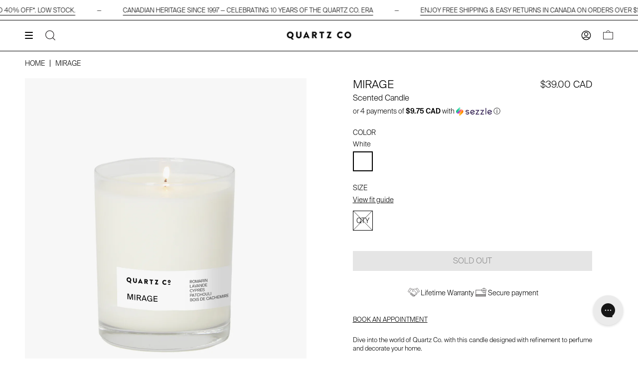

--- FILE ---
content_type: text/html; charset=utf-8
request_url: https://quartz-co.com/products/mirage-scented-candle
body_size: 98685
content:
<!doctype html>
<html class="no-js no-touch supports-no-cookies" lang="en">
<head>
	
	
  <meta charset="UTF-8">
  <meta name="viewport" content="width=device-width, initial-scale=1.0">
  <meta name="theme-color" content="#ffffff">
  <link rel="canonical" href="https://quartz-co.com/products/mirage-scented-candle">

  <!-- Google Tag Manager -->

  <script>(function(w,d,s,l,i){w[l]=w[l]||[];w[l].push({'gtm.start':
  new Date().getTime(),event:'gtm.js'});var f=d.getElementsByTagName(s)[0],
  j=d.createElement(s),dl=l!='dataLayer'?'&l='+l:'';j.async=true;j.src=
  'https://www.googletagmanager.com/gtm.js?id='+i+dl;f.parentNode.insertBefore(j,f);
  })(window,document,'script','dataLayer','GTM-NF2BVLH');</script>

  <!-- End Google Tag Manager -->

  <!-- ======================= Broadcast Theme V3.3.1 ========================= -->

  <link rel="preconnect" href="https://cdn.shopify.com" crossorigin>
  <link rel="preconnect" href="https://fonts.shopify.com" crossorigin>
  <link rel="preconnect" href="https://monorail-edge.shopifysvc.com" crossorigin>

  <link rel="preload" href="//quartz-co.com/cdn/shop/t/82/assets/lazysizes.js?v=111431644619468174291730302663" as="script">
  <link rel="preload" href="//quartz-co.com/cdn/shop/t/82/assets/vendor.js?v=54846291969275285991730302663" as="script">
  <link rel="preload" href="//quartz-co.com/cdn/shop/t/82/assets/theme.js?v=38191411816657791391763649303" as="script">
  <link rel="preload" href="//quartz-co.com/cdn/shop/t/82/assets/theme.css?v=49637450776850395191763655121" as="style">
  
    <link rel="preload" href="//quartz-co.com/cdn/shop/t/82/assets/0-grid.css?v=107747490739604000371760116119" as="style">
    <link rel="preload" href="//quartz-co.com/cdn/shop/t/82/assets/0-grid.js?v=61018124514022489101760040488" as="script">
  

    <link rel="shortcut icon" href="//quartz-co.com/cdn/shop/files/MicrosoftTeams-image_95_32x32.png?v=1676927481" type="image/png" />
  

  <!-- Title and description ================================================ -->
  
  <title>
    
    MIRAGE | Scented Candle
    
    
    
      &ndash; Quartz Co. Designed in Canada
    
  </title>

  
    <meta name="description" content="Dive into the world of Quartz Co. with this candle designed with refinement to perfume and decorate your home. DETAILS   Made in Canada 8 oz. 100% pure soy and fragrance oil Notes: Rosemary, lavender, cypress, cedar, patchouli, cashmere wood 100% cotton-wicked">
  

  <meta property="og:site_name" content="Quartz Co. Designed in Canada">
<meta property="og:url" content="https://quartz-co.com/products/mirage-scented-candle">
<meta property="og:title" content="MIRAGE | Scented Candle">
<meta property="og:type" content="product">
<meta property="og:description" content="Dive into the world of Quartz Co. with this candle designed with refinement to perfume and decorate your home. DETAILS   Made in Canada 8 oz. 100% pure soy and fragrance oil Notes: Rosemary, lavender, cypress, cedar, patchouli, cashmere wood 100% cotton-wicked"><meta property="og:image" content="http://quartz-co.com/cdn/shop/products/Candle_Front_d016fe47-ecfb-4e90-a14e-588cf888a0a1.jpg?v=1748290084">
  <meta property="og:image:secure_url" content="https://quartz-co.com/cdn/shop/products/Candle_Front_d016fe47-ecfb-4e90-a14e-588cf888a0a1.jpg?v=1748290084">
  <meta property="og:image:width" content="3200">
  <meta property="og:image:height" content="4000"><meta property="og:price:amount" content="39.00">
  <meta property="og:price:currency" content="CAD"><meta name="twitter:card" content="summary_large_image">
<meta name="twitter:title" content="MIRAGE | Scented Candle">
<meta name="twitter:description" content="Dive into the world of Quartz Co. with this candle designed with refinement to perfume and decorate your home. DETAILS   Made in Canada 8 oz. 100% pure soy and fragrance oil Notes: Rosemary, lavender, cypress, cedar, patchouli, cashmere wood 100% cotton-wicked">

  <!-- CSS ================================================================== -->

  <link href="//quartz-co.com/cdn/shop/t/82/assets/font-settings.css?v=96584381702294637271730302673" rel="stylesheet" type="text/css" media="all" />

  

<style data-shopify>

@font-face {
  font-family: SuisseIntl;
  src: url(https://quartz-co.com/cdn/shop/t/82/assets/SuisseIntl-Light.otf?v=53881471468833279261730302664) format("opentype");
  font-weight: 400;
  font-style: normal;
}

@font-face {
  font-family: SuisseIntl;
  src: url(https://quartz-co.com/cdn/shop/t/82/assets/SuisseIntl-LightItalic.otf?v=44616170193407226231730302663) format("opentype");
  font-weight: 400;
  font-style: italic;
}

@font-face {
  font-family: SuisseIntl;
  src: url(https://quartz-co.com/cdn/shop/t/82/assets/SuisseIntl-SemiBold.otf?v=64484407726772303111730302664) format("opentype");
  font-weight: 700;
  font-style: normal;
}

@font-face {
  font-family: SuisseIntl;
  src: url(https://quartz-co.com/cdn/shop/t/82/assets/SuisseIntl-SemiBoldItalic.otf?v=43948088455294385451730302664) format("opentype");
  font-weight: 700;
  font-style: italic;
}

@font-face {
  font-family: RecklessNeue;
  src: url(https://quartz-co.com/cdn/shop/t/82/assets/RecklessNeue-Light.otf?v=50783817729375189831730302663) format("opentype");
  font-weight: 400;
  font-style: normal;
}

@font-face {
  font-family: RecklessNeue;
  src: url(https://quartz-co.com/cdn/shop/t/82/assets/RecklessNeue-LightItalic.otf?v=124812825557880331331730302664) format("opentype");
  font-weight: 400;
  font-style: italic;
}

:root {--scrollbar-width: 0px;


---color-video-bg: #f2f2f2;


---color-bg: #ffffff;
---color-bg-secondary: #ffffff;
---color-bg-rgb: 255, 255, 255;

---color-text-dark: #000000;
---color-text: #000000;
---color-text-light: #4d4d4d;


/* === Opacity shades of grey ===*/
---color-a5:  rgba(0, 0, 0, 0.05);
---color-a10: rgba(0, 0, 0, 0.1);
---color-a15: rgba(0, 0, 0, 0.15);
---color-a20: rgba(0, 0, 0, 0.2);
---color-a25: rgba(0, 0, 0, 0.25);
---color-a30: rgba(0, 0, 0, 0.3);
---color-a35: rgba(0, 0, 0, 0.35);
---color-a40: rgba(0, 0, 0, 0.4);
---color-a45: rgba(0, 0, 0, 0.45);
---color-a50: rgba(0, 0, 0, 0.5);
---color-a55: rgba(0, 0, 0, 0.55);
---color-a60: rgba(0, 0, 0, 0.6);
---color-a65: rgba(0, 0, 0, 0.65);
---color-a70: rgba(0, 0, 0, 0.7);
---color-a75: rgba(0, 0, 0, 0.75);
---color-a80: rgba(0, 0, 0, 0.8);
---color-a85: rgba(0, 0, 0, 0.85);
---color-a90: rgba(0, 0, 0, 0.9);
---color-a95: rgba(0, 0, 0, 0.95);

---color-border: rgb(240, 240, 240);
---color-border-light: #f6f6f6;
---color-border-hairline: #f7f7f7;
---color-border-dark: #bdbdbd;/* === Bright color ===*/
---color-primary: #000000;
---color-primary-hover: #000000;
---color-primary-fade: rgba(0, 0, 0, 0.05);
---color-primary-fade-hover: rgba(0, 0, 0, 0.1);---color-primary-opposite: #ffffff;


/* === Secondary Color ===*/
---color-secondary: #ffffff;
---color-secondary-hover: #d9d9d9;
---color-secondary-fade: rgba(255, 255, 255, 0.05);
---color-secondary-fade-hover: rgba(255, 255, 255, 0.1);---color-secondary-opposite: #000000;


/* === link Color ===*/
---color-link: #000000;
---color-link-hover: #000000;
---color-link-fade: rgba(0, 0, 0, 0.05);
---color-link-fade-hover: rgba(0, 0, 0, 0.1);---color-link-opposite: #ffffff;


/* === Product grid sale tags ===*/
---color-sale-bg: #ffffff;
---color-sale-text: #000000;---color-sale-text-secondary: #000000;

/* === Product grid badges ===*/
---color-badge-bg: #ffffff;
---color-badge-text: #000000;

/* === Helper colors for form error states ===*/
---color-error: var(---color-primary);
---color-error-bg: var(---color-primary-fade);



  ---radius: 0px;
  ---radius-sm: 0px;


---color-announcement-bg: #fff980;
---color-announcement-text: #2e2e2e;
---color-announcement-border: #c0bc67;

---color-header-bg: #ffffff;
---color-header-link: #2e2e2e;
---color-header-link-hover: #000000;

---color-menu-bg: #ffffff;
---color-menu-border: #ffffff;
---color-menu-link: #000000;
---color-menu-link-hover: #000000;
---color-submenu-bg: #ffffff;
---color-submenu-link: #000000;
---color-submenu-link-hover: #000000;
---color-menu-transparent: #ffffff;

---color-footer-bg: #ffffff;
---color-footer-text: #000000;
---color-footer-link: #000000;
---color-footer-link-hover: #000000;
---color-footer-border: #000000;

/* === Custom Cursor ===*/

--icon-zoom-in: url( "//quartz-co.com/cdn/shop/t/82/assets/icon-zoom-in.svg?v=106295298603786550801730302663" );
--icon-zoom-out: url( "//quartz-co.com/cdn/shop/t/82/assets/icon-zoom-out.svg?v=135241785626608036141730302663" );

/* === Typography ===*/
---product-grid-aspect-ratio: 120.0%;
---product-grid-size-piece: 12.0;


---font-weight-body: 400;
---font-weight-body-bold: 700;

---font-stack-body: SuisseIntl, sans-serif;
---font-style-body: normal;
---font-adjust-body: 1.0;

---font-weight-heading: 400;
---font-weight-heading-bold: 700;

---font-stack-heading: SuisseIntl, serif;
---font-style-heading: normal;
---font-adjust-heading: 0.8;

---font-stack-nav: SuisseIntl, sans-serif;
---font-style-nav: normal;
---font-adjust-nav: 0.9;

---font-weight-nav: 400;
---font-weight-nav-bold: 700;

---font-size-base: 1.0rem;
---font-size-base-percent: 1.0;

---ico-select: url("//quartz-co.com/cdn/shop/t/82/assets/ico-select.svg?v=115630813262522069291730302662");

/* === Parallax ===*/
---parallax-strength-min: 100.0%;
---parallax-strength-max: 110.0%;
}

</style>


  <link href="//quartz-co.com/cdn/shop/t/82/assets/theme.css?v=49637450776850395191763655121" rel="stylesheet" type="text/css" media="all" />

  
    <link href="//quartz-co.com/cdn/shop/t/82/assets/0-grid.css?v=107747490739604000371760116119" rel="stylesheet" type="text/css" media="all" />
  

  <script>
    if (window.navigator.userAgent.indexOf('MSIE ') > 0 || window.navigator.userAgent.indexOf('Trident/') > 0) {
      document.documentElement.className = document.documentElement.className + ' ie';

      var scripts = document.getElementsByTagName('script')[0];
      var polyfill = document.createElement("script");
      polyfill.defer = true;
      polyfill.src = "//quartz-co.com/cdn/shop/t/82/assets/ie11.js?v=144489047535103983231730302663";

      scripts.parentNode.insertBefore(polyfill, scripts);
    } else {
      document.documentElement.className = document.documentElement.className.replace('no-js', 'js');
    }

    window.lazySizesConfig = window.lazySizesConfig || {};
    window.lazySizesConfig.preloadAfterLoad = false;

    let root = '/';
    if (root[root.length - 1] !== '/') {
      root = root + '/';
    }

    window.theme = {
      routes: {
        root: root,
        cart: '/cart',
        cart_add_url: '/cart/add',
        product_recommendations_url: '/recommendations/products',
        search_url: '/search',
        addresses_url: '/account/addresses',
        collections: '/collections',
      },
      assets: {
        photoswipe: '//quartz-co.com/cdn/shop/t/82/assets/photoswipe.js?v=108660782622152556431730302663',
        smoothscroll: '//quartz-co.com/cdn/shop/t/82/assets/smoothscroll.js?v=37906625415260927261730302663',
        swatches: '//quartz-co.com/cdn/shop/t/82/assets/swatches.json?v=31791265599407957851769021611',
        base: "//quartz-co.com/cdn/shop/t/82/assets/",
        no_image: "//quartz-co.com/cdn/shopifycloud/storefront/assets/no-image-2048-a2addb12_1024x.gif",
      },
      strings: {
        addToCart: "Add to cart",
        soldOut: "Sold Out",
        selectOptions: "Select size",
        from: "From",
        preOrder: "Preorder",
        sale: "Sale",
        subscription: "Subscription",
        unavailable: "Unavailable",
        unitPrice: "Unit price",
        unitPriceSeparator: "per",
        resultsFor: "Results for",
        noResultsFor: "No results for",
        shippingCalcSubmitButton: "Calculate shipping",
        shippingCalcSubmitButtonDisabled: "Calculating...",
        selectValue: "Select value",
        oneColor: "color",
        otherColor: "colors",
        upsellAddToCart: "Add",
        free: "Free",
      },
      settings: {
        customerLoggedIn: null ? true : false,
        cartDrawerEnabled: true,
        enableQuickAdd: false,
        enableAnimations: false,
        transparentHeader: false,
      },
      collection: {
        
      },
      moneyFormat: true ? "${{amount}} CAD" : "${{amount}}",
      moneyWithCurrencyFormat: "${{amount}} CAD",
      info: {
        name: 'broadcast'
      },
      version: '3.3.1'
    };
  </script>

  
    <script src="//quartz-co.com/cdn/shopifycloud/storefront/assets/themes_support/shopify_common-5f594365.js" defer="defer"></script>
  

  <!-- Theme Javascript ============================================================== -->
  <script src="//quartz-co.com/cdn/shop/t/82/assets/lazysizes.js?v=111431644619468174291730302663" async="async"></script>
  <script src="//quartz-co.com/cdn/shop/t/82/assets/vendor.js?v=54846291969275285991730302663" defer="defer"></script>
  <script src="//quartz-co.com/cdn/shop/t/82/assets/theme.js?v=38191411816657791391763649303" defer="defer"></script>
  
    <script src="//quartz-co.com/cdn/shop/t/82/assets/0-grid.js?v=61018124514022489101760040488" defer="defer"></script>
  
  <!-- Shopify app scripts =========================================================== -->

  <script>window.performance && window.performance.mark && window.performance.mark('shopify.content_for_header.start');</script><meta name="google-site-verification" content="JmhfVcgmdUKQgu0lAu5Z1N7UpB4IksJCtI0ePkUudGI">
<meta name="google-site-verification" content="zLd08k-uv9SgqN4J_vD-T960JuXDUVUkcTrX4DwJIvw">
<meta name="google-site-verification" content="rxe6A-v7zqw5IyMbb5LlUTyFUsyuSGjRMYluQ4HXD4Y">
<meta id="shopify-digital-wallet" name="shopify-digital-wallet" content="/12502575/digital_wallets/dialog">
<meta name="shopify-checkout-api-token" content="292427c97afd3661886ca6917e706afe">
<meta id="in-context-paypal-metadata" data-shop-id="12502575" data-venmo-supported="false" data-environment="production" data-locale="en_US" data-paypal-v4="true" data-currency="CAD">
<link rel="alternate" hreflang="x-default" href="https://quartz-co.com/products/mirage-scented-candle">
<link rel="alternate" hreflang="en" href="https://quartz-co.com/products/mirage-scented-candle">
<link rel="alternate" hreflang="fr" href="https://quartz-co.com/fr/products/mirage-scented-candle">
<link rel="alternate" type="application/json+oembed" href="https://quartz-co.com/products/mirage-scented-candle.oembed">
<script async="async" src="/checkouts/internal/preloads.js?locale=en-CA"></script>
<link rel="preconnect" href="https://shop.app" crossorigin="anonymous">
<script async="async" src="https://shop.app/checkouts/internal/preloads.js?locale=en-CA&shop_id=12502575" crossorigin="anonymous"></script>
<script id="apple-pay-shop-capabilities" type="application/json">{"shopId":12502575,"countryCode":"CA","currencyCode":"CAD","merchantCapabilities":["supports3DS"],"merchantId":"gid:\/\/shopify\/Shop\/12502575","merchantName":"Quartz Co. Designed in Canada","requiredBillingContactFields":["postalAddress","email","phone"],"requiredShippingContactFields":["postalAddress","email","phone"],"shippingType":"shipping","supportedNetworks":["visa","masterCard","amex","discover","interac","jcb"],"total":{"type":"pending","label":"Quartz Co. Designed in Canada","amount":"1.00"},"shopifyPaymentsEnabled":true,"supportsSubscriptions":true}</script>
<script id="shopify-features" type="application/json">{"accessToken":"292427c97afd3661886ca6917e706afe","betas":["rich-media-storefront-analytics"],"domain":"quartz-co.com","predictiveSearch":true,"shopId":12502575,"locale":"en"}</script>
<script>var Shopify = Shopify || {};
Shopify.shop = "quartz-13.myshopify.com";
Shopify.locale = "en";
Shopify.currency = {"active":"CAD","rate":"1.0"};
Shopify.country = "CA";
Shopify.theme = {"name":"Quartz\/main","id":129824653396,"schema_name":"Broadcast","schema_version":"3.3.1 (Viber 1.2.5)","theme_store_id":null,"role":"main"};
Shopify.theme.handle = "null";
Shopify.theme.style = {"id":null,"handle":null};
Shopify.cdnHost = "quartz-co.com/cdn";
Shopify.routes = Shopify.routes || {};
Shopify.routes.root = "/";</script>
<script type="module">!function(o){(o.Shopify=o.Shopify||{}).modules=!0}(window);</script>
<script>!function(o){function n(){var o=[];function n(){o.push(Array.prototype.slice.apply(arguments))}return n.q=o,n}var t=o.Shopify=o.Shopify||{};t.loadFeatures=n(),t.autoloadFeatures=n()}(window);</script>
<script>
  window.ShopifyPay = window.ShopifyPay || {};
  window.ShopifyPay.apiHost = "shop.app\/pay";
  window.ShopifyPay.redirectState = null;
</script>
<script id="shop-js-analytics" type="application/json">{"pageType":"product"}</script>
<script defer="defer" async type="module" src="//quartz-co.com/cdn/shopifycloud/shop-js/modules/v2/client.init-shop-cart-sync_BT-GjEfc.en.esm.js"></script>
<script defer="defer" async type="module" src="//quartz-co.com/cdn/shopifycloud/shop-js/modules/v2/chunk.common_D58fp_Oc.esm.js"></script>
<script defer="defer" async type="module" src="//quartz-co.com/cdn/shopifycloud/shop-js/modules/v2/chunk.modal_xMitdFEc.esm.js"></script>
<script type="module">
  await import("//quartz-co.com/cdn/shopifycloud/shop-js/modules/v2/client.init-shop-cart-sync_BT-GjEfc.en.esm.js");
await import("//quartz-co.com/cdn/shopifycloud/shop-js/modules/v2/chunk.common_D58fp_Oc.esm.js");
await import("//quartz-co.com/cdn/shopifycloud/shop-js/modules/v2/chunk.modal_xMitdFEc.esm.js");

  window.Shopify.SignInWithShop?.initShopCartSync?.({"fedCMEnabled":true,"windoidEnabled":true});

</script>
<script defer="defer" async type="module" src="//quartz-co.com/cdn/shopifycloud/shop-js/modules/v2/client.payment-terms_Ci9AEqFq.en.esm.js"></script>
<script defer="defer" async type="module" src="//quartz-co.com/cdn/shopifycloud/shop-js/modules/v2/chunk.common_D58fp_Oc.esm.js"></script>
<script defer="defer" async type="module" src="//quartz-co.com/cdn/shopifycloud/shop-js/modules/v2/chunk.modal_xMitdFEc.esm.js"></script>
<script type="module">
  await import("//quartz-co.com/cdn/shopifycloud/shop-js/modules/v2/client.payment-terms_Ci9AEqFq.en.esm.js");
await import("//quartz-co.com/cdn/shopifycloud/shop-js/modules/v2/chunk.common_D58fp_Oc.esm.js");
await import("//quartz-co.com/cdn/shopifycloud/shop-js/modules/v2/chunk.modal_xMitdFEc.esm.js");

  
</script>
<script>
  window.Shopify = window.Shopify || {};
  if (!window.Shopify.featureAssets) window.Shopify.featureAssets = {};
  window.Shopify.featureAssets['shop-js'] = {"shop-cart-sync":["modules/v2/client.shop-cart-sync_DZOKe7Ll.en.esm.js","modules/v2/chunk.common_D58fp_Oc.esm.js","modules/v2/chunk.modal_xMitdFEc.esm.js"],"init-fed-cm":["modules/v2/client.init-fed-cm_B6oLuCjv.en.esm.js","modules/v2/chunk.common_D58fp_Oc.esm.js","modules/v2/chunk.modal_xMitdFEc.esm.js"],"shop-cash-offers":["modules/v2/client.shop-cash-offers_D2sdYoxE.en.esm.js","modules/v2/chunk.common_D58fp_Oc.esm.js","modules/v2/chunk.modal_xMitdFEc.esm.js"],"shop-login-button":["modules/v2/client.shop-login-button_QeVjl5Y3.en.esm.js","modules/v2/chunk.common_D58fp_Oc.esm.js","modules/v2/chunk.modal_xMitdFEc.esm.js"],"pay-button":["modules/v2/client.pay-button_DXTOsIq6.en.esm.js","modules/v2/chunk.common_D58fp_Oc.esm.js","modules/v2/chunk.modal_xMitdFEc.esm.js"],"shop-button":["modules/v2/client.shop-button_DQZHx9pm.en.esm.js","modules/v2/chunk.common_D58fp_Oc.esm.js","modules/v2/chunk.modal_xMitdFEc.esm.js"],"avatar":["modules/v2/client.avatar_BTnouDA3.en.esm.js"],"init-windoid":["modules/v2/client.init-windoid_CR1B-cfM.en.esm.js","modules/v2/chunk.common_D58fp_Oc.esm.js","modules/v2/chunk.modal_xMitdFEc.esm.js"],"init-shop-for-new-customer-accounts":["modules/v2/client.init-shop-for-new-customer-accounts_C_vY_xzh.en.esm.js","modules/v2/client.shop-login-button_QeVjl5Y3.en.esm.js","modules/v2/chunk.common_D58fp_Oc.esm.js","modules/v2/chunk.modal_xMitdFEc.esm.js"],"init-shop-email-lookup-coordinator":["modules/v2/client.init-shop-email-lookup-coordinator_BI7n9ZSv.en.esm.js","modules/v2/chunk.common_D58fp_Oc.esm.js","modules/v2/chunk.modal_xMitdFEc.esm.js"],"init-shop-cart-sync":["modules/v2/client.init-shop-cart-sync_BT-GjEfc.en.esm.js","modules/v2/chunk.common_D58fp_Oc.esm.js","modules/v2/chunk.modal_xMitdFEc.esm.js"],"shop-toast-manager":["modules/v2/client.shop-toast-manager_DiYdP3xc.en.esm.js","modules/v2/chunk.common_D58fp_Oc.esm.js","modules/v2/chunk.modal_xMitdFEc.esm.js"],"init-customer-accounts":["modules/v2/client.init-customer-accounts_D9ZNqS-Q.en.esm.js","modules/v2/client.shop-login-button_QeVjl5Y3.en.esm.js","modules/v2/chunk.common_D58fp_Oc.esm.js","modules/v2/chunk.modal_xMitdFEc.esm.js"],"init-customer-accounts-sign-up":["modules/v2/client.init-customer-accounts-sign-up_iGw4briv.en.esm.js","modules/v2/client.shop-login-button_QeVjl5Y3.en.esm.js","modules/v2/chunk.common_D58fp_Oc.esm.js","modules/v2/chunk.modal_xMitdFEc.esm.js"],"shop-follow-button":["modules/v2/client.shop-follow-button_CqMgW2wH.en.esm.js","modules/v2/chunk.common_D58fp_Oc.esm.js","modules/v2/chunk.modal_xMitdFEc.esm.js"],"checkout-modal":["modules/v2/client.checkout-modal_xHeaAweL.en.esm.js","modules/v2/chunk.common_D58fp_Oc.esm.js","modules/v2/chunk.modal_xMitdFEc.esm.js"],"shop-login":["modules/v2/client.shop-login_D91U-Q7h.en.esm.js","modules/v2/chunk.common_D58fp_Oc.esm.js","modules/v2/chunk.modal_xMitdFEc.esm.js"],"lead-capture":["modules/v2/client.lead-capture_BJmE1dJe.en.esm.js","modules/v2/chunk.common_D58fp_Oc.esm.js","modules/v2/chunk.modal_xMitdFEc.esm.js"],"payment-terms":["modules/v2/client.payment-terms_Ci9AEqFq.en.esm.js","modules/v2/chunk.common_D58fp_Oc.esm.js","modules/v2/chunk.modal_xMitdFEc.esm.js"]};
</script>
<script>(function() {
  var isLoaded = false;
  function asyncLoad() {
    if (isLoaded) return;
    isLoaded = true;
    var urls = ["https:\/\/static.returngo.ai\/master.returngo.ai\/returngo.min.js?shop=quartz-13.myshopify.com","https:\/\/crossborder-integration.global-e.com\/resources\/js\/app?shop=quartz-13.myshopify.com","\/\/cdn.shopify.com\/proxy\/033f0b9d29dccec1b3531c5514aa11bb13343bc0d405919745c80aa4d07d24fa\/web.global-e.com\/merchant\/storefrontattributes?merchantid=60000206\u0026shop=quartz-13.myshopify.com\u0026sp-cache-control=cHVibGljLCBtYXgtYWdlPTkwMA"];
    for (var i = 0; i < urls.length; i++) {
      var s = document.createElement('script');
      s.type = 'text/javascript';
      s.async = true;
      s.src = urls[i];
      var x = document.getElementsByTagName('script')[0];
      x.parentNode.insertBefore(s, x);
    }
  };
  if(window.attachEvent) {
    window.attachEvent('onload', asyncLoad);
  } else {
    window.addEventListener('load', asyncLoad, false);
  }
})();</script>
<script id="__st">var __st={"a":12502575,"offset":-18000,"reqid":"2b7f09f8-7546-45df-869f-5aa7483868be-1769145209","pageurl":"quartz-co.com\/products\/mirage-scented-candle","u":"eed70ddc1272","p":"product","rtyp":"product","rid":4805460328532};</script>
<script>window.ShopifyPaypalV4VisibilityTracking = true;</script>
<script id="captcha-bootstrap">!function(){'use strict';const t='contact',e='account',n='new_comment',o=[[t,t],['blogs',n],['comments',n],[t,'customer']],c=[[e,'customer_login'],[e,'guest_login'],[e,'recover_customer_password'],[e,'create_customer']],r=t=>t.map((([t,e])=>`form[action*='/${t}']:not([data-nocaptcha='true']) input[name='form_type'][value='${e}']`)).join(','),a=t=>()=>t?[...document.querySelectorAll(t)].map((t=>t.form)):[];function s(){const t=[...o],e=r(t);return a(e)}const i='password',u='form_key',d=['recaptcha-v3-token','g-recaptcha-response','h-captcha-response',i],f=()=>{try{return window.sessionStorage}catch{return}},m='__shopify_v',_=t=>t.elements[u];function p(t,e,n=!1){try{const o=window.sessionStorage,c=JSON.parse(o.getItem(e)),{data:r}=function(t){const{data:e,action:n}=t;return t[m]||n?{data:e,action:n}:{data:t,action:n}}(c);for(const[e,n]of Object.entries(r))t.elements[e]&&(t.elements[e].value=n);n&&o.removeItem(e)}catch(o){console.error('form repopulation failed',{error:o})}}const l='form_type',E='cptcha';function T(t){t.dataset[E]=!0}const w=window,h=w.document,L='Shopify',v='ce_forms',y='captcha';let A=!1;((t,e)=>{const n=(g='f06e6c50-85a8-45c8-87d0-21a2b65856fe',I='https://cdn.shopify.com/shopifycloud/storefront-forms-hcaptcha/ce_storefront_forms_captcha_hcaptcha.v1.5.2.iife.js',D={infoText:'Protected by hCaptcha',privacyText:'Privacy',termsText:'Terms'},(t,e,n)=>{const o=w[L][v],c=o.bindForm;if(c)return c(t,g,e,D).then(n);var r;o.q.push([[t,g,e,D],n]),r=I,A||(h.body.append(Object.assign(h.createElement('script'),{id:'captcha-provider',async:!0,src:r})),A=!0)});var g,I,D;w[L]=w[L]||{},w[L][v]=w[L][v]||{},w[L][v].q=[],w[L][y]=w[L][y]||{},w[L][y].protect=function(t,e){n(t,void 0,e),T(t)},Object.freeze(w[L][y]),function(t,e,n,w,h,L){const[v,y,A,g]=function(t,e,n){const i=e?o:[],u=t?c:[],d=[...i,...u],f=r(d),m=r(i),_=r(d.filter((([t,e])=>n.includes(e))));return[a(f),a(m),a(_),s()]}(w,h,L),I=t=>{const e=t.target;return e instanceof HTMLFormElement?e:e&&e.form},D=t=>v().includes(t);t.addEventListener('submit',(t=>{const e=I(t);if(!e)return;const n=D(e)&&!e.dataset.hcaptchaBound&&!e.dataset.recaptchaBound,o=_(e),c=g().includes(e)&&(!o||!o.value);(n||c)&&t.preventDefault(),c&&!n&&(function(t){try{if(!f())return;!function(t){const e=f();if(!e)return;const n=_(t);if(!n)return;const o=n.value;o&&e.removeItem(o)}(t);const e=Array.from(Array(32),(()=>Math.random().toString(36)[2])).join('');!function(t,e){_(t)||t.append(Object.assign(document.createElement('input'),{type:'hidden',name:u})),t.elements[u].value=e}(t,e),function(t,e){const n=f();if(!n)return;const o=[...t.querySelectorAll(`input[type='${i}']`)].map((({name:t})=>t)),c=[...d,...o],r={};for(const[a,s]of new FormData(t).entries())c.includes(a)||(r[a]=s);n.setItem(e,JSON.stringify({[m]:1,action:t.action,data:r}))}(t,e)}catch(e){console.error('failed to persist form',e)}}(e),e.submit())}));const S=(t,e)=>{t&&!t.dataset[E]&&(n(t,e.some((e=>e===t))),T(t))};for(const o of['focusin','change'])t.addEventListener(o,(t=>{const e=I(t);D(e)&&S(e,y())}));const B=e.get('form_key'),M=e.get(l),P=B&&M;t.addEventListener('DOMContentLoaded',(()=>{const t=y();if(P)for(const e of t)e.elements[l].value===M&&p(e,B);[...new Set([...A(),...v().filter((t=>'true'===t.dataset.shopifyCaptcha))])].forEach((e=>S(e,t)))}))}(h,new URLSearchParams(w.location.search),n,t,e,['guest_login'])})(!0,!0)}();</script>
<script integrity="sha256-4kQ18oKyAcykRKYeNunJcIwy7WH5gtpwJnB7kiuLZ1E=" data-source-attribution="shopify.loadfeatures" defer="defer" src="//quartz-co.com/cdn/shopifycloud/storefront/assets/storefront/load_feature-a0a9edcb.js" crossorigin="anonymous"></script>
<script crossorigin="anonymous" defer="defer" src="//quartz-co.com/cdn/shopifycloud/storefront/assets/shopify_pay/storefront-65b4c6d7.js?v=20250812"></script>
<script data-source-attribution="shopify.dynamic_checkout.dynamic.init">var Shopify=Shopify||{};Shopify.PaymentButton=Shopify.PaymentButton||{isStorefrontPortableWallets:!0,init:function(){window.Shopify.PaymentButton.init=function(){};var t=document.createElement("script");t.src="https://quartz-co.com/cdn/shopifycloud/portable-wallets/latest/portable-wallets.en.js",t.type="module",document.head.appendChild(t)}};
</script>
<script data-source-attribution="shopify.dynamic_checkout.buyer_consent">
  function portableWalletsHideBuyerConsent(e){var t=document.getElementById("shopify-buyer-consent"),n=document.getElementById("shopify-subscription-policy-button");t&&n&&(t.classList.add("hidden"),t.setAttribute("aria-hidden","true"),n.removeEventListener("click",e))}function portableWalletsShowBuyerConsent(e){var t=document.getElementById("shopify-buyer-consent"),n=document.getElementById("shopify-subscription-policy-button");t&&n&&(t.classList.remove("hidden"),t.removeAttribute("aria-hidden"),n.addEventListener("click",e))}window.Shopify?.PaymentButton&&(window.Shopify.PaymentButton.hideBuyerConsent=portableWalletsHideBuyerConsent,window.Shopify.PaymentButton.showBuyerConsent=portableWalletsShowBuyerConsent);
</script>
<script data-source-attribution="shopify.dynamic_checkout.cart.bootstrap">document.addEventListener("DOMContentLoaded",(function(){function t(){return document.querySelector("shopify-accelerated-checkout-cart, shopify-accelerated-checkout")}if(t())Shopify.PaymentButton.init();else{new MutationObserver((function(e,n){t()&&(Shopify.PaymentButton.init(),n.disconnect())})).observe(document.body,{childList:!0,subtree:!0})}}));
</script>
<link id="shopify-accelerated-checkout-styles" rel="stylesheet" media="screen" href="https://quartz-co.com/cdn/shopifycloud/portable-wallets/latest/accelerated-checkout-backwards-compat.css" crossorigin="anonymous">
<style id="shopify-accelerated-checkout-cart">
        #shopify-buyer-consent {
  margin-top: 1em;
  display: inline-block;
  width: 100%;
}

#shopify-buyer-consent.hidden {
  display: none;
}

#shopify-subscription-policy-button {
  background: none;
  border: none;
  padding: 0;
  text-decoration: underline;
  font-size: inherit;
  cursor: pointer;
}

#shopify-subscription-policy-button::before {
  box-shadow: none;
}

      </style>

<script>window.performance && window.performance.mark && window.performance.mark('shopify.content_for_header.end');</script>

  <!-- globale_css_include -->
  

 <!--begin-boost-pfs-filter-css-->
   
 <!--end-boost-pfs-filter-css-->



  
  <style> body[ge-active='true'] #shopify-section-announcement, [ge-active='true'] .sezzle-shopify-info-button, [ge-active='true'] .sezzle-checkout-button, .ly-switcher-wrapper {display:none!important;}</style>
  
  

<link rel="stylesheet" type="text/css" href="https://crossborder-integration.global-e.com/resources/css/60000206/CA"/>
<script>
    GLBE_PARAMS = {
        appUrl: "https://crossborder-integration.global-e.com/",
        pixelUrl: "https://utils.global-e.com",
        pixelEnabled: true,
        geAppUrl: "https://web.global-e.com/",
        env: "Production",
        geCDNUrl: "https://web.global-e.com/",
        apiUrl: "https://api.global-e.com/",
        emi: "daero2",
        mid: "60000206",
        hiddenElements: ".ge-hide,.afterpay-paragraph,form[action='https://payments.amazon.com/checkout/signin']",
        countryCode: "CA",
        countryName: "Canada",
        currencyCode: "CAD",
        currencyName: "Canadian Dollar",
        locale: "en",
        operatedCountries: ["AD","AE","AF","AG","AI","AL","AM","AN","AO","AR","AT","AU","AW","AZ","BA","BB","BD","BE","BF","BG","BH","BI","BJ","BL","BM","BN","BO","BR","BS","BT","BW","BZ","CD","CG","CH","CI","CK","CL","CM","CN","CO","CR","CV","CW","CY","CZ","DE","DJ","DK","DM","DO","DZ","EC","EE","EG","ES","ET","FI","FJ","FK","FO","FR","GA","GB","GD","GE","GF","GG","GH","GI","GL","GM","GN","GP","GQ","GR","GT","GW","GY","HK","HN","HR","HT","HU","ID","IE","IL","IN","IS","IT","JE","JM","JO","JP","KE","KG","KH","KI","KM","KN","KR","KW","KY","KZ","LA","LB","LC","LI","LK","LR","LS","LT","LU","LV","MA","MC","MD","ME","MG","MK","ML","MM","MN","MO","MQ","MR","MS","MT","MU","MV","MW","MX","MY","MZ","NA","NC","NE","NG","NI","NL","NO","NP","NR","NU","NZ","OM","PA","PE","PF","PG","PH","PK","PL","PT","PY","QA","RE","RO","RS","RW","SA","SB","SC","SE","SG","SH","SI","SK","SL","SM","SO","SR","ST","SV","SX","SZ","TC","TD","TG","TH","TL","TN","TO","TR","TT","TV","TW","TZ","UG","US","UY","UZ","VC","VE","VG","VN","VU","WS","YT","ZA","ZM","ZW"],
        allowedCountries: [{ code: 'AF', name: 'Afghanistan' }, { code: 'AL', name: 'Albania' }, { code: 'DZ', name: 'Algeria' }, { code: 'AD', name: 'Andorra' }, { code: 'AO', name: 'Angola' }, { code: 'AI', name: 'Anguilla' }, { code: 'AG', name: 'Antigua &amp; Barbuda' }, { code: 'AR', name: 'Argentina' }, { code: 'AM', name: 'Armenia' }, { code: 'AW', name: 'Aruba' }, { code: 'AU', name: 'Australia' }, { code: 'AT', name: 'Austria' }, { code: 'AZ', name: 'Azerbaijan' }, { code: 'BS', name: 'Bahamas' }, { code: 'BH', name: 'Bahrain' }, { code: 'BD', name: 'Bangladesh' }, { code: 'BB', name: 'Barbados' }, { code: 'BE', name: 'Belgium' }, { code: 'BZ', name: 'Belize' }, { code: 'BJ', name: 'Benin' }, { code: 'BM', name: 'Bermuda' }, { code: 'BT', name: 'Bhutan' }, { code: 'BO', name: 'Bolivia' }, { code: 'BA', name: 'Bosnia &amp; Herzegovina' }, { code: 'BW', name: 'Botswana' }, { code: 'BR', name: 'Brazil' }, { code: 'VG', name: 'British Virgin Islands' }, { code: 'BN', name: 'Brunei' }, { code: 'BG', name: 'Bulgaria' }, { code: 'BF', name: 'Burkina Faso' }, { code: 'BI', name: 'Burundi' }, { code: 'KH', name: 'Cambodia' }, { code: 'CM', name: 'Cameroon' }, { code: 'CA', name: 'Canada' }, { code: 'CV', name: 'Cape Verde' }, { code: 'KY', name: 'Cayman Islands' }, { code: 'TD', name: 'Chad' }, { code: 'CL', name: 'Chile' }, { code: 'CN', name: 'China' }, { code: 'CO', name: 'Colombia' }, { code: 'KM', name: 'Comoros' }, { code: 'CG', name: 'Congo - Brazzaville' }, { code: 'CD', name: 'Congo - Kinshasa' }, { code: 'CK', name: 'Cook Islands' }, { code: 'CR', name: 'Costa Rica' }, { code: 'CI', name: 'Côte d’Ivoire' }, { code: 'HR', name: 'Croatia' }, { code: 'CW', name: 'Curaçao' }, { code: 'CY', name: 'Cyprus' }, { code: 'CZ', name: 'Czechia' }, { code: 'DK', name: 'Denmark' }, { code: 'DJ', name: 'Djibouti' }, { code: 'DM', name: 'Dominica' }, { code: 'DO', name: 'Dominican Republic' }, { code: 'EC', name: 'Ecuador' }, { code: 'EG', name: 'Egypt' }, { code: 'SV', name: 'El Salvador' }, { code: 'GQ', name: 'Equatorial Guinea' }, { code: 'EE', name: 'Estonia' }, { code: 'SZ', name: 'Eswatini' }, { code: 'ET', name: 'Ethiopia' }, { code: 'FK', name: 'Falkland Islands' }, { code: 'FO', name: 'Faroe Islands' }, { code: 'FJ', name: 'Fiji' }, { code: 'FI', name: 'Finland' }, { code: 'FR', name: 'France' }, { code: 'GF', name: 'French Guiana' }, { code: 'PF', name: 'French Polynesia' }, { code: 'GA', name: 'Gabon' }, { code: 'GM', name: 'Gambia' }, { code: 'GE', name: 'Georgia' }, { code: 'DE', name: 'Germany' }, { code: 'GH', name: 'Ghana' }, { code: 'GI', name: 'Gibraltar' }, { code: 'GR', name: 'Greece' }, { code: 'GL', name: 'Greenland' }, { code: 'GD', name: 'Grenada' }, { code: 'GP', name: 'Guadeloupe' }, { code: 'GT', name: 'Guatemala' }, { code: 'GG', name: 'Guernsey' }, { code: 'GN', name: 'Guinea' }, { code: 'GW', name: 'Guinea-Bissau' }, { code: 'GY', name: 'Guyana' }, { code: 'HT', name: 'Haiti' }, { code: 'HN', name: 'Honduras' }, { code: 'HK', name: 'Hong Kong SAR' }, { code: 'HU', name: 'Hungary' }, { code: 'IS', name: 'Iceland' }, { code: 'IN', name: 'India' }, { code: 'ID', name: 'Indonesia' }, { code: 'IE', name: 'Ireland' }, { code: 'IL', name: 'Israel' }, { code: 'IT', name: 'Italy' }, { code: 'JM', name: 'Jamaica' }, { code: 'JP', name: 'Japan' }, { code: 'JE', name: 'Jersey' }, { code: 'JO', name: 'Jordan' }, { code: 'KZ', name: 'Kazakhstan' }, { code: 'KE', name: 'Kenya' }, { code: 'KI', name: 'Kiribati' }, { code: 'KW', name: 'Kuwait' }, { code: 'KG', name: 'Kyrgyzstan' }, { code: 'LA', name: 'Laos' }, { code: 'LV', name: 'Latvia' }, { code: 'LB', name: 'Lebanon' }, { code: 'LS', name: 'Lesotho' }, { code: 'LR', name: 'Liberia' }, { code: 'LI', name: 'Liechtenstein' }, { code: 'LT', name: 'Lithuania' }, { code: 'LU', name: 'Luxembourg' }, { code: 'MO', name: 'Macao SAR' }, { code: 'MG', name: 'Madagascar' }, { code: 'MW', name: 'Malawi' }, { code: 'MY', name: 'Malaysia' }, { code: 'MV', name: 'Maldives' }, { code: 'ML', name: 'Mali' }, { code: 'MT', name: 'Malta' }, { code: 'MQ', name: 'Martinique' }, { code: 'MR', name: 'Mauritania' }, { code: 'MU', name: 'Mauritius' }, { code: 'YT', name: 'Mayotte' }, { code: 'MX', name: 'Mexico' }, { code: 'MD', name: 'Moldova' }, { code: 'MC', name: 'Monaco' }, { code: 'MN', name: 'Mongolia' }, { code: 'ME', name: 'Montenegro' }, { code: 'MS', name: 'Montserrat' }, { code: 'MA', name: 'Morocco' }, { code: 'MZ', name: 'Mozambique' }, { code: 'MM', name: 'Myanmar (Burma)' }, { code: 'NA', name: 'Namibia' }, { code: 'NR', name: 'Nauru' }, { code: 'NP', name: 'Nepal' }, { code: 'NL', name: 'Netherlands' }, { code: 'AN', name: 'Netherlands Antilles' }, { code: 'NC', name: 'New Caledonia' }, { code: 'NZ', name: 'New Zealand' }, { code: 'NI', name: 'Nicaragua' }, { code: 'NE', name: 'Niger' }, { code: 'NG', name: 'Nigeria' }, { code: 'NU', name: 'Niue' }, { code: 'MK', name: 'North Macedonia' }, { code: 'NO', name: 'Norway' }, { code: 'OM', name: 'Oman' }, { code: 'PK', name: 'Pakistan' }, { code: 'PA', name: 'Panama' }, { code: 'PG', name: 'Papua New Guinea' }, { code: 'PY', name: 'Paraguay' }, { code: 'PE', name: 'Peru' }, { code: 'PH', name: 'Philippines' }, { code: 'PL', name: 'Poland' }, { code: 'PT', name: 'Portugal' }, { code: 'QA', name: 'Qatar' }, { code: 'RE', name: 'Réunion' }, { code: 'RO', name: 'Romania' }, { code: 'RW', name: 'Rwanda' }, { code: 'WS', name: 'Samoa' }, { code: 'SM', name: 'San Marino' }, { code: 'ST', name: 'São Tomé &amp; Príncipe' }, { code: 'SA', name: 'Saudi Arabia' }, { code: 'SN', name: 'Senegal' }, { code: 'RS', name: 'Serbia' }, { code: 'SC', name: 'Seychelles' }, { code: 'SL', name: 'Sierra Leone' }, { code: 'SG', name: 'Singapore' }, { code: 'SX', name: 'Sint Maarten' }, { code: 'SK', name: 'Slovakia' }, { code: 'SI', name: 'Slovenia' }, { code: 'SB', name: 'Solomon Islands' }, { code: 'SO', name: 'Somalia' }, { code: 'ZA', name: 'South Africa' }, { code: 'KR', name: 'South Korea' }, { code: 'ES', name: 'Spain' }, { code: 'LK', name: 'Sri Lanka' }, { code: 'BL', name: 'St. Barthélemy' }, { code: 'SH', name: 'St. Helena' }, { code: 'KN', name: 'St. Kitts &amp; Nevis' }, { code: 'LC', name: 'St. Lucia' }, { code: 'VC', name: 'St. Vincent &amp; Grenadines' }, { code: 'SR', name: 'Suriname' }, { code: 'SE', name: 'Sweden' }, { code: 'CH', name: 'Switzerland' }, { code: 'TW', name: 'Taiwan' }, { code: 'TZ', name: 'Tanzania' }, { code: 'TH', name: 'Thailand' }, { code: 'TL', name: 'Timor-Leste' }, { code: 'TG', name: 'Togo' }, { code: 'TO', name: 'Tonga' }, { code: 'TT', name: 'Trinidad &amp; Tobago' }, { code: 'TN', name: 'Tunisia' }, { code: 'TC', name: 'Turks &amp; Caicos Islands' }, { code: 'TV', name: 'Tuvalu' }, { code: 'UG', name: 'Uganda' }, { code: 'AE', name: 'United Arab Emirates' }, { code: 'GB', name: 'United Kingdom' }, { code: 'US', name: 'United States' }, { code: 'UY', name: 'Uruguay' }, { code: 'UZ', name: 'Uzbekistan' }, { code: 'VU', name: 'Vanuatu' }, { code: 'VE', name: 'Venezuela' }, { code: 'VN', name: 'Vietnam' }, { code: 'ZM', name: 'Zambia' }, { code: 'ZW', name: 'Zimbabwe' }, ],
        c1Enabled:"False",
        siteId: "7ce243a1e1a2",
        isTokenEnabled: "true",
};
</script>

<meta name="google-site-verification" content="5DLMgKDXnLyaRNX7cN2c9qJotNy_V3DFhz2Z-T9mTIM" />
<!-- BEGIN app block: shopify://apps/pandectes-gdpr/blocks/banner/58c0baa2-6cc1-480c-9ea6-38d6d559556a -->
  
    
      <!-- TCF is active, scripts are loaded above -->
      
      <script>
        
          window.PandectesSettings = {"store":{"id":12502575,"plan":"basic","theme":"Quartz/main","primaryLocale":"en","adminMode":false,"headless":false,"storefrontRootDomain":"","checkoutRootDomain":"","storefrontAccessToken":""},"tsPublished":1763185264,"declaration":{"showPurpose":false,"showProvider":false,"declIntroText":"We use cookies to optimize website functionality, analyze the performance, and provide personalized experience to you. Some cookies are essential to make the website operate and function correctly. Those cookies cannot be disabled. In this window you can manage your preference of cookies.","showDateGenerated":true},"language":{"unpublished":[],"languageMode":"Single","fallbackLanguage":"en","languageDetection":"browser","languagesSupported":[]},"texts":{"managed":{"headerText":{"en":"We respect your privacy"},"consentText":{"en":"This website uses cookies to ensure you get the best experience."},"linkText":{"en":"Learn more"},"imprintText":{"en":"Imprint"},"googleLinkText":{"en":"Google's Privacy Terms"},"allowButtonText":{"en":"Accept"},"denyButtonText":{"en":"Decline"},"dismissButtonText":{"en":"Ok"},"leaveSiteButtonText":{"en":"Leave this site"},"preferencesButtonText":{"en":"Preferences"},"cookiePolicyText":{"en":"Cookie policy"},"preferencesPopupTitleText":{"en":"Manage consent preferences"},"preferencesPopupIntroText":{"en":"We use cookies to optimize website functionality, analyze the performance, and provide personalized experience to you. Some cookies are essential to make the website operate and function correctly. Those cookies cannot be disabled. In this window you can manage your preference of cookies."},"preferencesPopupSaveButtonText":{"en":"Save preferences"},"preferencesPopupCloseButtonText":{"en":"Close"},"preferencesPopupAcceptAllButtonText":{"en":"Accept all"},"preferencesPopupRejectAllButtonText":{"en":"Reject all"},"cookiesDetailsText":{"en":"Cookies details"},"preferencesPopupAlwaysAllowedText":{"en":"Always allowed"},"accessSectionParagraphText":{"en":"You have the right to request access to your data at any time."},"accessSectionTitleText":{"en":"Data portability"},"accessSectionAccountInfoActionText":{"en":"Personal data"},"accessSectionDownloadReportActionText":{"en":"Request export"},"accessSectionGDPRRequestsActionText":{"en":"Data subject requests"},"accessSectionOrdersRecordsActionText":{"en":"Orders"},"rectificationSectionParagraphText":{"en":"You have the right to request your data to be updated whenever you think it is appropriate."},"rectificationSectionTitleText":{"en":"Data Rectification"},"rectificationCommentPlaceholder":{"en":"Describe what you want to be updated"},"rectificationCommentValidationError":{"en":"Comment is required"},"rectificationSectionEditAccountActionText":{"en":"Request an update"},"erasureSectionTitleText":{"en":"Right to be forgotten"},"erasureSectionParagraphText":{"en":"You have the right to ask all your data to be erased. After that, you will no longer be able to access your account."},"erasureSectionRequestDeletionActionText":{"en":"Request personal data deletion"},"consentDate":{"en":"Consent date"},"consentId":{"en":"Consent ID"},"consentSectionChangeConsentActionText":{"en":"Change consent preference"},"consentSectionConsentedText":{"en":"You consented to the cookies policy of this website on"},"consentSectionNoConsentText":{"en":"You have not consented to the cookies policy of this website."},"consentSectionTitleText":{"en":"Your cookie consent"},"consentStatus":{"en":"Consent preference"},"confirmationFailureMessage":{"en":"Your request was not verified. Please try again and if problem persists, contact store owner for assistance"},"confirmationFailureTitle":{"en":"A problem occurred"},"confirmationSuccessMessage":{"en":"We will soon get back to you as to your request."},"confirmationSuccessTitle":{"en":"Your request is verified"},"guestsSupportEmailFailureMessage":{"en":"Your request was not submitted. Please try again and if problem persists, contact store owner for assistance."},"guestsSupportEmailFailureTitle":{"en":"A problem occurred"},"guestsSupportEmailPlaceholder":{"en":"E-mail address"},"guestsSupportEmailSuccessMessage":{"en":"If you are registered as a customer of this store, you will soon receive an email with instructions on how to proceed."},"guestsSupportEmailSuccessTitle":{"en":"Thank you for your request"},"guestsSupportEmailValidationError":{"en":"Email is not valid"},"guestsSupportInfoText":{"en":"Please login with your customer account to further proceed."},"submitButton":{"en":"Submit"},"submittingButton":{"en":"Submitting..."},"cancelButton":{"en":"Cancel"},"declIntroText":{"en":"We use cookies to optimize website functionality, analyze the performance, and provide personalized experience to you. Some cookies are essential to make the website operate and function correctly. Those cookies cannot be disabled. In this window you can manage your preference of cookies."},"declName":{"en":"Name"},"declPurpose":{"en":"Purpose"},"declType":{"en":"Type"},"declRetention":{"en":"Retention"},"declProvider":{"en":"Provider"},"declFirstParty":{"en":"First-party"},"declThirdParty":{"en":"Third-party"},"declSeconds":{"en":"seconds"},"declMinutes":{"en":"minutes"},"declHours":{"en":"hours"},"declDays":{"en":"days"},"declWeeks":{"en":"week(s)"},"declMonths":{"en":"months"},"declYears":{"en":"years"},"declSession":{"en":"Session"},"declDomain":{"en":"Domain"},"declPath":{"en":"Path"}},"categories":{"strictlyNecessaryCookiesTitleText":{"en":"Strictly necessary cookies"},"strictlyNecessaryCookiesDescriptionText":{"en":"These cookies are essential in order to enable you to move around the website and use its features, such as accessing secure areas of the website. The website cannot function properly without these cookies."},"functionalityCookiesTitleText":{"en":"Functional cookies"},"functionalityCookiesDescriptionText":{"en":"These cookies enable the site to provide enhanced functionality and personalisation. They may be set by us or by third party providers whose services we have added to our pages. If you do not allow these cookies then some or all of these services may not function properly."},"performanceCookiesTitleText":{"en":"Performance cookies"},"performanceCookiesDescriptionText":{"en":"These cookies enable us to monitor and improve the performance of our website. For example, they allow us to count visits, identify traffic sources and see which parts of the site are most popular."},"targetingCookiesTitleText":{"en":"Targeting cookies"},"targetingCookiesDescriptionText":{"en":"These cookies may be set through our site by our advertising partners. They may be used by those companies to build a profile of your interests and show you relevant adverts on other sites.    They do not store directly personal information, but are based on uniquely identifying your browser and internet device. If you do not allow these cookies, you will experience less targeted advertising."},"unclassifiedCookiesTitleText":{"en":"Unclassified cookies"},"unclassifiedCookiesDescriptionText":{"en":"Unclassified cookies are cookies that we are in the process of classifying, together with the providers of individual cookies."}},"auto":{}},"library":{"previewMode":false,"fadeInTimeout":0,"defaultBlocked":7,"showLink":true,"showImprintLink":false,"showGoogleLink":false,"enabled":true,"cookie":{"expiryDays":365,"secure":true,"domain":""},"dismissOnScroll":false,"dismissOnWindowClick":false,"dismissOnTimeout":false,"palette":{"popup":{"background":"#EDEFF5","backgroundForCalculations":{"a":1,"b":245,"g":239,"r":237},"text":"#838391"},"button":{"background":"transparent","backgroundForCalculations":{"a":1,"b":255,"g":255,"r":255},"text":"#006FBC","textForCalculation":{"a":1,"b":188,"g":111,"r":0},"border":"#006FBC"}},"content":{"href":"https://quartz-co.com/pages/terms","imprintHref":"/","close":"&#10005;","target":"_blank","logo":""},"window":"<div role=\"dialog\" aria-label=\"{{header}}\" aria-describedby=\"cookieconsent:desc\" id=\"pandectes-banner\" class=\"cc-window-wrapper cc-bottom-wrapper\"><div class=\"pd-cookie-banner-window cc-window {{classes}}\">{{children}}</div></div>","compliance":{"opt-both":"<div class=\"cc-compliance cc-highlight\">{{deny}}{{allow}}</div>"},"type":"opt-both","layouts":{"basic":"{{messagelink}}{{compliance}}{{close}}"},"position":"bottom","theme":"wired","revokable":true,"animateRevokable":false,"revokableReset":false,"revokableLogoUrl":"https://quartz-13.myshopify.com/cdn/shop/files/pandectes-reopen-logo.png","revokablePlacement":"bottom-left","revokableMarginHorizontal":15,"revokableMarginVertical":15,"static":false,"autoAttach":true,"hasTransition":true,"blacklistPage":[""],"elements":{"close":"<button aria-label=\"Close\" type=\"button\" class=\"cc-close\">{{close}}</button>","dismiss":"<button type=\"button\" class=\"cc-btn cc-btn-decision cc-dismiss\">{{dismiss}}</button>","allow":"<button type=\"button\" class=\"cc-btn cc-btn-decision cc-allow\">{{allow}}</button>","deny":"<button type=\"button\" class=\"cc-btn cc-btn-decision cc-deny\">{{deny}}</button>","preferences":"<button type=\"button\" class=\"cc-btn cc-settings\" aria-controls=\"pd-cp-preferences\" onclick=\"Pandectes.fn.openPreferences()\">{{preferences}}</button>"}},"geolocation":{"brOnly":false,"caOnly":false,"chOnly":false,"euOnly":false,"jpOnly":false,"thOnly":false,"zaOnly":false,"canadaOnly":false,"canadaLaw25":false,"canadaPipeda":false,"globalVisibility":true},"dsr":{"guestsSupport":false,"accessSectionDownloadReportAuto":false},"banner":{"resetTs":1712671859,"extraCss":"        .cc-banner-logo {max-width: 24em!important;}    @media(min-width: 768px) {.cc-window.cc-floating{max-width: 24em!important;width: 24em!important;}}    .cc-message, .pd-cookie-banner-window .cc-header, .cc-logo {text-align: left}    .cc-window-wrapper{z-index: 2147483647;}    .cc-window{z-index: 2147483647;font-family: inherit;}    .pd-cookie-banner-window .cc-header{font-family: inherit;}    .pd-cp-ui{font-family: inherit; background-color: #EDEFF5;color:#838391;}    button.pd-cp-btn, a.pd-cp-btn{}    input + .pd-cp-preferences-slider{background-color: rgba(131, 131, 145, 0.3)}    .pd-cp-scrolling-section::-webkit-scrollbar{background-color: rgba(131, 131, 145, 0.3)}    input:checked + .pd-cp-preferences-slider{background-color: rgba(131, 131, 145, 1)}    .pd-cp-scrolling-section::-webkit-scrollbar-thumb {background-color: rgba(131, 131, 145, 1)}    .pd-cp-ui-close{color:#838391;}    .pd-cp-preferences-slider:before{background-color: #EDEFF5}    .pd-cp-title:before {border-color: #838391!important}    .pd-cp-preferences-slider{background-color:#838391}    .pd-cp-toggle{color:#838391!important}    @media(max-width:699px) {.pd-cp-ui-close-top svg {fill: #838391}}    .pd-cp-toggle:hover,.pd-cp-toggle:visited,.pd-cp-toggle:active{color:#838391!important}    .pd-cookie-banner-window {box-shadow: 0 0 18px rgb(0 0 0 / 20%);}  ","customJavascript":{},"showPoweredBy":false,"logoHeight":40,"revokableTrigger":false,"hybridStrict":false,"cookiesBlockedByDefault":"7","isActive":true,"implicitSavePreferences":false,"cookieIcon":false,"blockBots":false,"showCookiesDetails":true,"hasTransition":true,"blockingPage":false,"showOnlyLandingPage":false,"leaveSiteUrl":"https://www.google.com","linkRespectStoreLang":false},"cookies":{"0":[{"name":"secure_customer_sig","type":"http","domain":"quartz-co.com","path":"/","provider":"Shopify","firstParty":true,"retention":"1 year(s)","session":false,"expires":1,"unit":"declYears","purpose":{"en":"Used in connection with customer login."}},{"name":"localization","type":"http","domain":"quartz-co.com","path":"/","provider":"Shopify","firstParty":true,"retention":"1 year(s)","session":false,"expires":1,"unit":"declYears","purpose":{"en":"Shopify store localization"}},{"name":"cart_currency","type":"http","domain":"quartz-co.com","path":"/","provider":"Shopify","firstParty":true,"retention":"2 ","session":false,"expires":2,"unit":"declSession","purpose":{"en":"The cookie is necessary for the secure checkout and payment function on the website. This function is provided by shopify.com."}},{"name":"shopify_pay_redirect","type":"http","domain":"quartz-co.com","path":"/","provider":"Shopify","firstParty":true,"retention":"1 hour(s)","session":false,"expires":1,"unit":"declHours","purpose":{"en":"The cookie is necessary for the secure checkout and payment function on the website. This function is provided by shopify.com."}},{"name":"_cmp_a","type":"http","domain":".quartz-co.com","path":"/","provider":"Shopify","firstParty":true,"retention":"1 day(s)","session":false,"expires":1,"unit":"declDays","purpose":{"en":"Used for managing customer privacy settings."}},{"name":"_tracking_consent","type":"http","domain":".quartz-co.com","path":"/","provider":"Shopify","firstParty":true,"retention":"1 year(s)","session":false,"expires":1,"unit":"declYears","purpose":{"en":"Tracking preferences."}},{"name":"keep_alive","type":"http","domain":"quartz-co.com","path":"/","provider":"Shopify","firstParty":true,"retention":"30 minute(s)","session":false,"expires":30,"unit":"declMinutes","purpose":{"en":"Used in connection with buyer localization."}},{"name":"wpm-domain-test","type":"http","domain":"com","path":"/","provider":"Shopify","firstParty":false,"retention":"Session","session":true,"expires":1,"unit":"declSeconds","purpose":{"en":"Used to test the storage of parameters about products added to the cart or payment currency"}},{"name":"_secure_session_id","type":"http","domain":"quartz-co.com","path":"/","provider":"Shopify","firstParty":true,"retention":"1 month(s)","session":false,"expires":1,"unit":"declMonths","purpose":{"en":"Used in connection with navigation through a storefront."}}],"1":[{"name":"_pinterest_ct_ua","type":"http","domain":".ct.pinterest.com","path":"/","provider":"Pinterest","firstParty":false,"retention":"1 year(s)","session":false,"expires":1,"unit":"declYears","purpose":{"en":"Used to group actions across pages."}},{"name":"wpm-domain-test","type":"http","domain":"quartz-co.com","path":"/","provider":"Shopify","firstParty":true,"retention":"Session","session":true,"expires":1,"unit":"declSeconds","purpose":{"en":"Used to test the storage of parameters about products added to the cart or payment currency"}},{"name":"locale_bar_accepted","type":"http","domain":"quartz-co.com","path":"/","provider":"GrizzlyAppsSRL","firstParty":true,"retention":"Session","session":true,"expires":-55,"unit":"declYears","purpose":{"en":"This cookie is provided by the app (BEST Currency Converter) and is used to secure the currency chosen by the customer."}}],"2":[{"name":"__cf_bm","type":"http","domain":".global-e.com","path":"/","provider":"CloudFlare","firstParty":false,"retention":"30 minute(s)","session":false,"expires":30,"unit":"declMinutes","purpose":{"en":"Used to manage incoming traffic that matches criteria associated with bots."}},{"name":"_clck","type":"http","domain":".quartz-co.com","path":"/","provider":"Microsoft","firstParty":true,"retention":"1 year(s)","session":false,"expires":1,"unit":"declYears","purpose":{"en":"Used by Microsoft Clarity to store a unique user ID."}},{"name":"_landing_page","type":"http","domain":".quartz-co.com","path":"/","provider":"Shopify","firstParty":true,"retention":"2 ","session":false,"expires":2,"unit":"declSession","purpose":{"en":"Tracks landing pages."}},{"name":"_shopify_y","type":"http","domain":".quartz-co.com","path":"/","provider":"Shopify","firstParty":true,"retention":"1 year(s)","session":false,"expires":1,"unit":"declYears","purpose":{"en":"Shopify analytics."}},{"name":"_orig_referrer","type":"http","domain":".quartz-co.com","path":"/","provider":"Shopify","firstParty":true,"retention":"2 ","session":false,"expires":2,"unit":"declSession","purpose":{"en":"Tracks landing pages."}},{"name":"_clsk","type":"http","domain":".quartz-co.com","path":"/","provider":"Microsoft","firstParty":true,"retention":"1 day(s)","session":false,"expires":1,"unit":"declDays","purpose":{"en":"Used by Microsoft Clarity to store a unique user ID.\t"}},{"name":"_gat","type":"http","domain":".quartz-co.com","path":"/","provider":"Google","firstParty":true,"retention":"1 minute(s)","session":false,"expires":1,"unit":"declMinutes","purpose":{"en":"Cookie is placed by Google Analytics to filter requests from bots."}},{"name":"_gid","type":"http","domain":".quartz-co.com","path":"/","provider":"Google","firstParty":true,"retention":"1 day(s)","session":false,"expires":1,"unit":"declDays","purpose":{"en":"Cookie is placed by Google Analytics to count and track pageviews."}},{"name":"_shopify_s","type":"http","domain":".quartz-co.com","path":"/","provider":"Shopify","firstParty":true,"retention":"30 minute(s)","session":false,"expires":30,"unit":"declMinutes","purpose":{"en":"Shopify analytics."}},{"name":"_shopify_sa_t","type":"http","domain":"quartz-co.com","path":"/","provider":"Shopify","firstParty":true,"retention":"30 minute(s)","session":false,"expires":30,"unit":"declMinutes","purpose":{"en":"Shopify analytics relating to marketing & referrals."}},{"name":"_shopify_sa_p","type":"http","domain":"quartz-co.com","path":"/","provider":"Shopify","firstParty":true,"retention":"30 minute(s)","session":false,"expires":30,"unit":"declMinutes","purpose":{"en":"Shopify analytics relating to marketing & referrals."}},{"name":"_ga","type":"http","domain":".quartz-co.com","path":"/","provider":"Google","firstParty":true,"retention":"1 year(s)","session":false,"expires":1,"unit":"declYears","purpose":{"en":"Cookie is set by Google Analytics with unknown functionality"}},{"name":"_shopify_s","type":"http","domain":"com","path":"/","provider":"Shopify","firstParty":false,"retention":"Session","session":true,"expires":1,"unit":"declSeconds","purpose":{"en":"Shopify analytics."}},{"name":"_ga_4HXM01LJ59","type":"http","domain":".quartz-co.com","path":"/","provider":"Google","firstParty":true,"retention":"1 year(s)","session":false,"expires":1,"unit":"declYears","purpose":{"en":""}},{"name":"_ga_Z94PVQHZNL","type":"http","domain":".quartz-co.com","path":"/","provider":"Google","firstParty":true,"retention":"1 year(s)","session":false,"expires":1,"unit":"declYears","purpose":{"en":""}}],"4":[{"name":"_gcl_au","type":"http","domain":".quartz-co.com","path":"/","provider":"Google","firstParty":true,"retention":"3 month(s)","session":false,"expires":3,"unit":"declMonths","purpose":{"en":"Cookie is placed by Google Tag Manager to track conversions."}},{"name":"_uetvid","type":"http","domain":".quartz-co.com","path":"/","provider":"Bing","firstParty":true,"retention":"1 year(s)","session":false,"expires":1,"unit":"declYears","purpose":{"en":"Used to track visitors on multiple websites, in order to present relevant advertisement based on the visitor's preferences."}},{"name":"_uetsid","type":"http","domain":".quartz-co.com","path":"/","provider":"Bing","firstParty":true,"retention":"1 day(s)","session":false,"expires":1,"unit":"declDays","purpose":{"en":"This cookie is used by Bing to determine what ads should be shown that may be relevant to the end user perusing the site."}},{"name":"MUID","type":"http","domain":".bing.com","path":"/","provider":"Microsoft","firstParty":false,"retention":"1 year(s)","session":false,"expires":1,"unit":"declYears","purpose":{"en":"Cookie is placed by Microsoft to track visits across websites."}},{"name":"__kla_id","type":"http","domain":"quartz-co.com","path":"/","provider":"Klaviyo","firstParty":true,"retention":"1 year(s)","session":false,"expires":1,"unit":"declYears","purpose":{"en":"Tracks when someone clicks through a Klaviyo email to your website."}},{"name":"_pin_unauth","type":"http","domain":"quartz-co.com","path":"/","provider":"Pinterest","firstParty":true,"retention":"1 year(s)","session":false,"expires":1,"unit":"declYears","purpose":{"en":"Used to group actions for users who cannot be identified by Pinterest."}},{"name":"test_cookie","type":"http","domain":".doubleclick.net","path":"/","provider":"Google","firstParty":false,"retention":"15 minute(s)","session":false,"expires":15,"unit":"declMinutes","purpose":{"en":"To measure the visitors’ actions after they click through from an advert. Expires after each visit."}},{"name":"_fbp","type":"http","domain":".quartz-co.com","path":"/","provider":"Facebook","firstParty":true,"retention":"3 month(s)","session":false,"expires":3,"unit":"declMonths","purpose":{"en":"Cookie is placed by Facebook to track visits across websites."}},{"name":"MUID","type":"http","domain":".clarity.ms","path":"/","provider":"Microsoft","firstParty":false,"retention":"1 year(s)","session":false,"expires":1,"unit":"declYears","purpose":{"en":"Cookie is placed by Microsoft to track visits across websites."}},{"name":"IDE","type":"http","domain":".doubleclick.net","path":"/","provider":"Google","firstParty":false,"retention":"1 year(s)","session":false,"expires":1,"unit":"declYears","purpose":{"en":"To measure the visitors’ actions after they click through from an advert. Expires after 1 year."}}],"8":[{"name":"CLID","type":"http","domain":"www.clarity.ms","path":"/","provider":"Unknown","firstParty":false,"retention":"1 year(s)","session":false,"expires":1,"unit":"declYears","purpose":{"en":""}},{"name":"ar_debug","type":"http","domain":".pinterest.com","path":"/","provider":"Unknown","firstParty":false,"retention":"1 year(s)","session":false,"expires":1,"unit":"declYears","purpose":{"en":""}},{"name":"SM","type":"http","domain":".c.clarity.ms","path":"/","provider":"Unknown","firstParty":false,"retention":"Session","session":true,"expires":-55,"unit":"declYears","purpose":{"en":""}},{"name":"MR","type":"http","domain":".c.clarity.ms","path":"/","provider":"Unknown","firstParty":false,"retention":"1 ","session":false,"expires":1,"unit":"declSession","purpose":{"en":""}},{"name":"ANONCHK","type":"http","domain":".c.clarity.ms","path":"/","provider":"Unknown","firstParty":false,"retention":"10 minute(s)","session":false,"expires":10,"unit":"declMinutes","purpose":{"en":""}},{"name":"returngo_customer_id","type":"http","domain":"quartz-co.com","path":"/","provider":"Unknown","firstParty":true,"retention":"1 day(s)","session":false,"expires":1,"unit":"declDays","purpose":{"en":""}},{"name":"SRM_B","type":"http","domain":".c.bing.com","path":"/","provider":"Unknown","firstParty":false,"retention":"1 year(s)","session":false,"expires":1,"unit":"declYears","purpose":{"en":""}},{"name":"MR","type":"http","domain":".c.bing.com","path":"/","provider":"Unknown","firstParty":false,"retention":"1 ","session":false,"expires":1,"unit":"declSession","purpose":{"en":""}},{"name":"AMP_9bdc728a74","type":"http","domain":"quartz-co.com","path":"/","provider":"Unknown","firstParty":true,"retention":"1 year(s)","session":false,"expires":1,"unit":"declYears","purpose":{"en":""}},{"name":"AMP_TEST","type":"http","domain":"quartz-co.com","path":"/","provider":"Unknown","firstParty":true,"retention":"Session","session":true,"expires":1,"unit":"declSeconds","purpose":{"en":""}},{"name":"MSPTC","type":"http","domain":".bing.com","path":"/","provider":"Unknown","firstParty":false,"retention":"1 year(s)","session":false,"expires":1,"unit":"declYears","purpose":{"en":""}},{"name":"_shopify_essential","type":"http","domain":"quartz-co.com","path":"/","provider":"Unknown","firstParty":true,"retention":"1 year(s)","session":false,"expires":1,"unit":"declYears","purpose":{"en":""}},{"name":"GLBE_SESS_ID","type":"http","domain":".quartz-co.com","path":"/","provider":"Unknown","firstParty":true,"retention":"1 year(s)","session":false,"expires":1,"unit":"declYears","purpose":{"en":""}},{"name":"GlobalE_Consent","type":"http","domain":".quartz-co.com","path":"/","provider":"Unknown","firstParty":true,"retention":"Session","session":true,"expires":-55,"unit":"declYears","purpose":{"en":""}}]},"blocker":{"isActive":false,"googleConsentMode":{"id":"","analyticsId":"","adwordsId":"","isActive":false,"adStorageCategory":4,"analyticsStorageCategory":2,"personalizationStorageCategory":1,"functionalityStorageCategory":1,"customEvent":false,"securityStorageCategory":0,"redactData":false,"urlPassthrough":false,"dataLayerProperty":"dataLayer","waitForUpdate":0,"useNativeChannel":false},"facebookPixel":{"id":"","isActive":false,"ldu":false},"microsoft":{},"rakuten":{"isActive":false,"cmp":false,"ccpa":false},"klaviyoIsActive":false,"gpcIsActive":false,"clarity":{},"defaultBlocked":7,"patterns":{"whiteList":[],"blackList":{"1":[],"2":[],"4":[],"8":[]},"iframesWhiteList":[],"iframesBlackList":{"1":[],"2":[],"4":[],"8":[]},"beaconsWhiteList":[],"beaconsBlackList":{"1":[],"2":[],"4":[],"8":[]}}}};
        
        window.addEventListener('DOMContentLoaded', function(){
          const script = document.createElement('script');
          
            script.src = "https://cdn.shopify.com/extensions/019be439-d987-77f1-acec-51375980d6df/gdpr-241/assets/pandectes-core.js";
          
          script.defer = true;
          document.body.appendChild(script);
        })
      </script>
    
  


<!-- END app block --><!-- BEGIN app block: shopify://apps/klaviyo-email-marketing-sms/blocks/klaviyo-onsite-embed/2632fe16-c075-4321-a88b-50b567f42507 -->












  <script async src="https://static.klaviyo.com/onsite/js/XXaj8D/klaviyo.js?company_id=XXaj8D"></script>
  <script>!function(){if(!window.klaviyo){window._klOnsite=window._klOnsite||[];try{window.klaviyo=new Proxy({},{get:function(n,i){return"push"===i?function(){var n;(n=window._klOnsite).push.apply(n,arguments)}:function(){for(var n=arguments.length,o=new Array(n),w=0;w<n;w++)o[w]=arguments[w];var t="function"==typeof o[o.length-1]?o.pop():void 0,e=new Promise((function(n){window._klOnsite.push([i].concat(o,[function(i){t&&t(i),n(i)}]))}));return e}}})}catch(n){window.klaviyo=window.klaviyo||[],window.klaviyo.push=function(){var n;(n=window._klOnsite).push.apply(n,arguments)}}}}();</script>

  
    <script id="viewed_product">
      if (item == null) {
        var _learnq = _learnq || [];

        var MetafieldReviews = null
        var MetafieldYotpoRating = null
        var MetafieldYotpoCount = null
        var MetafieldLooxRating = null
        var MetafieldLooxCount = null
        var okendoProduct = null
        var okendoProductReviewCount = null
        var okendoProductReviewAverageValue = null
        try {
          // The following fields are used for Customer Hub recently viewed in order to add reviews.
          // This information is not part of __kla_viewed. Instead, it is part of __kla_viewed_reviewed_items
          MetafieldReviews = {};
          MetafieldYotpoRating = null
          MetafieldYotpoCount = null
          MetafieldLooxRating = null
          MetafieldLooxCount = null

          okendoProduct = null
          // If the okendo metafield is not legacy, it will error, which then requires the new json formatted data
          if (okendoProduct && 'error' in okendoProduct) {
            okendoProduct = null
          }
          okendoProductReviewCount = okendoProduct ? okendoProduct.reviewCount : null
          okendoProductReviewAverageValue = okendoProduct ? okendoProduct.reviewAverageValue : null
        } catch (error) {
          console.error('Error in Klaviyo onsite reviews tracking:', error);
        }

        var item = {
          Name: "MIRAGE | Scented Candle",
          ProductID: 4805460328532,
          Categories: ["Full-Price Items","Home","Lifestyle","Men Clothing \u0026 Accessories","Men's Collection","Women Clothing \u0026 Accessories","Women's Collection"],
          ImageURL: "https://quartz-co.com/cdn/shop/products/Candle_Front_d016fe47-ecfb-4e90-a14e-588cf888a0a1_grande.jpg?v=1748290084",
          URL: "https://quartz-co.com/products/mirage-scented-candle",
          Brand: "Quartz",
          Price: "$39.00",
          Value: "39.00",
          CompareAtPrice: "$0.00"
        };
        _learnq.push(['track', 'Viewed Product', item]);
        _learnq.push(['trackViewedItem', {
          Title: item.Name,
          ItemId: item.ProductID,
          Categories: item.Categories,
          ImageUrl: item.ImageURL,
          Url: item.URL,
          Metadata: {
            Brand: item.Brand,
            Price: item.Price,
            Value: item.Value,
            CompareAtPrice: item.CompareAtPrice
          },
          metafields:{
            reviews: MetafieldReviews,
            yotpo:{
              rating: MetafieldYotpoRating,
              count: MetafieldYotpoCount,
            },
            loox:{
              rating: MetafieldLooxRating,
              count: MetafieldLooxCount,
            },
            okendo: {
              rating: okendoProductReviewAverageValue,
              count: okendoProductReviewCount,
            }
          }
        }]);
      }
    </script>
  




  <script>
    window.klaviyoReviewsProductDesignMode = false
  </script>







<!-- END app block --><!-- BEGIN app block: shopify://apps/judge-me-reviews/blocks/judgeme_core/61ccd3b1-a9f2-4160-9fe9-4fec8413e5d8 --><!-- Start of Judge.me Core -->






<link rel="dns-prefetch" href="https://cdnwidget.judge.me">
<link rel="dns-prefetch" href="https://cdn.judge.me">
<link rel="dns-prefetch" href="https://cdn1.judge.me">
<link rel="dns-prefetch" href="https://api.judge.me">

<script data-cfasync='false' class='jdgm-settings-script'>window.jdgmSettings={"pagination":5,"disable_web_reviews":false,"badge_no_review_text":"Aucun avis","badge_n_reviews_text":"{{ n }} avis","badge_star_color":"#000000","hide_badge_preview_if_no_reviews":true,"badge_hide_text":false,"enforce_center_preview_badge":false,"widget_title":"Avis Clients","widget_open_form_text":"Écrire un avis","widget_close_form_text":"Annuler l'avis","widget_refresh_page_text":"Actualiser la page","widget_summary_text":"Basé sur {{ number_of_reviews }} avis","widget_no_review_text":"Soyez le premier à écrire un avis","widget_name_field_text":"Nom d'affichage","widget_verified_name_field_text":"Nom vérifié (public)","widget_name_placeholder_text":"Nom d'affichage","widget_required_field_error_text":"Ce champ est obligatoire.","widget_email_field_text":"Adresse email","widget_verified_email_field_text":"Email vérifié (privé, ne peut pas être modifié)","widget_email_placeholder_text":"Votre adresse email","widget_email_field_error_text":"Veuillez entrer une adresse email valide.","widget_rating_field_text":"Évaluation","widget_review_title_field_text":"Titre de l'avis","widget_review_title_placeholder_text":"Donnez un titre à votre avis","widget_review_body_field_text":"Contenu de l'avis","widget_review_body_placeholder_text":"Commencez à écrire ici...","widget_pictures_field_text":"Photo/Vidéo (facultatif)","widget_submit_review_text":"Soumettre l'avis","widget_submit_verified_review_text":"Soumettre un avis vérifié","widget_submit_success_msg_with_auto_publish":"Merci ! Veuillez actualiser la page dans quelques instants pour voir votre avis. Vous pouvez supprimer ou modifier votre avis en vous connectant à \u003ca href='https://judge.me/login' target='_blank' rel='nofollow noopener'\u003eJudge.me\u003c/a\u003e","widget_submit_success_msg_no_auto_publish":"Merci ! Votre avis sera publié dès qu'il sera approuvé par l'administrateur de la boutique. Vous pouvez supprimer ou modifier votre avis en vous connectant à \u003ca href='https://judge.me/login' target='_blank' rel='nofollow noopener'\u003eJudge.me\u003c/a\u003e","widget_show_default_reviews_out_of_total_text":"Affichage de {{ n_reviews_shown }} sur {{ n_reviews }} avis.","widget_show_all_link_text":"Tout afficher","widget_show_less_link_text":"Afficher moins","widget_author_said_text":"{{ reviewer_name }} a dit :","widget_days_text":"il y a {{ n }} jour/jours","widget_weeks_text":"il y a {{ n }} semaine/semaines","widget_months_text":"il y a {{ n }} mois","widget_years_text":"il y a {{ n }} an/ans","widget_yesterday_text":"Hier","widget_today_text":"Aujourd'hui","widget_replied_text":"\u003e\u003e {{ shop_name }} a répondu :","widget_read_more_text":"Lire plus","widget_reviewer_name_as_initial":"","widget_rating_filter_color":"#000000","widget_rating_filter_see_all_text":"Voir tous les avis","widget_sorting_most_recent_text":"Plus récents","widget_sorting_highest_rating_text":"Meilleures notes","widget_sorting_lowest_rating_text":"Notes les plus basses","widget_sorting_with_pictures_text":"Uniquement les photos","widget_sorting_most_helpful_text":"Plus utiles","widget_open_question_form_text":"Poser une question","widget_reviews_subtab_text":"Avis","widget_questions_subtab_text":"Questions","widget_question_label_text":"Question","widget_answer_label_text":"Réponse","widget_question_placeholder_text":"Écrivez votre question ici","widget_submit_question_text":"Soumettre la question","widget_question_submit_success_text":"Merci pour votre question ! Nous vous notifierons dès qu'elle aura une réponse.","widget_star_color":"#000000","verified_badge_text":"Vérifié","verified_badge_bg_color":"","verified_badge_text_color":"","verified_badge_placement":"left-of-reviewer-name","widget_review_max_height":"","widget_hide_border":true,"widget_social_share":false,"widget_thumb":false,"widget_review_location_show":false,"widget_location_format":"country_iso_code","all_reviews_include_out_of_store_products":true,"all_reviews_out_of_store_text":"(hors boutique)","all_reviews_pagination":100,"all_reviews_product_name_prefix_text":"à propos de","enable_review_pictures":true,"enable_question_anwser":false,"widget_theme":"","review_date_format":"mm/dd/yyyy","default_sort_method":"most-recent","widget_product_reviews_subtab_text":"Avis Produits","widget_shop_reviews_subtab_text":"Avis Boutique","widget_other_products_reviews_text":"Avis pour d'autres produits","widget_store_reviews_subtab_text":"Avis de la boutique","widget_no_store_reviews_text":"Cette boutique n'a pas encore reçu d'avis","widget_web_restriction_product_reviews_text":"Ce produit n'a pas encore reçu d'avis","widget_no_items_text":"Aucun élément trouvé","widget_show_more_text":"Afficher plus","widget_write_a_store_review_text":"Écrire un avis sur la boutique","widget_other_languages_heading":"Avis dans d'autres langues","widget_translate_review_text":"Traduire l'avis en {{ language }}","widget_translating_review_text":"Traduction en cours...","widget_show_original_translation_text":"Afficher l'original ({{ language }})","widget_translate_review_failed_text":"Impossible de traduire cet avis.","widget_translate_review_retry_text":"Réessayer","widget_translate_review_try_again_later_text":"Réessayez plus tard","show_product_url_for_grouped_product":false,"widget_sorting_pictures_first_text":"Photos en premier","show_pictures_on_all_rev_page_mobile":false,"show_pictures_on_all_rev_page_desktop":false,"floating_tab_hide_mobile_install_preference":false,"floating_tab_button_name":"★ Avis","floating_tab_title":"Laissons nos clients parler pour nous","floating_tab_button_color":"","floating_tab_button_background_color":"","floating_tab_url":"","floating_tab_url_enabled":false,"floating_tab_tab_style":"text","all_reviews_text_badge_text":"Les clients nous notent {{ shop.metafields.judgeme.all_reviews_rating | round: 1 }}/5 basé sur {{ shop.metafields.judgeme.all_reviews_count }} avis.","all_reviews_text_badge_text_branded_style":"{{ shop.metafields.judgeme.all_reviews_rating | round: 1 }} sur 5 étoiles basé sur {{ shop.metafields.judgeme.all_reviews_count }} avis","is_all_reviews_text_badge_a_link":false,"show_stars_for_all_reviews_text_badge":false,"all_reviews_text_badge_url":"","all_reviews_text_style":"text","all_reviews_text_color_style":"judgeme_brand_color","all_reviews_text_color":"#108474","all_reviews_text_show_jm_brand":true,"featured_carousel_show_header":true,"featured_carousel_title":"Laissons nos clients parler pour nous","testimonials_carousel_title":"Les clients nous disent","videos_carousel_title":"Histoire de clients réels","cards_carousel_title":"Les clients nous disent","featured_carousel_count_text":"sur {{ n }} avis","featured_carousel_add_link_to_all_reviews_page":false,"featured_carousel_url":"","featured_carousel_show_images":true,"featured_carousel_autoslide_interval":5,"featured_carousel_arrows_on_the_sides":false,"featured_carousel_height":250,"featured_carousel_width":80,"featured_carousel_image_size":0,"featured_carousel_image_height":250,"featured_carousel_arrow_color":"#eeeeee","verified_count_badge_style":"vintage","verified_count_badge_orientation":"horizontal","verified_count_badge_color_style":"judgeme_brand_color","verified_count_badge_color":"#108474","is_verified_count_badge_a_link":false,"verified_count_badge_url":"","verified_count_badge_show_jm_brand":true,"widget_rating_preset_default":5,"widget_first_sub_tab":"product-reviews","widget_show_histogram":true,"widget_histogram_use_custom_color":true,"widget_pagination_use_custom_color":false,"widget_star_use_custom_color":true,"widget_verified_badge_use_custom_color":false,"widget_write_review_use_custom_color":false,"picture_reminder_submit_button":"Upload Pictures","enable_review_videos":false,"mute_video_by_default":false,"widget_sorting_videos_first_text":"Vidéos en premier","widget_review_pending_text":"En attente","featured_carousel_items_for_large_screen":3,"social_share_options_order":"Facebook,Twitter","remove_microdata_snippet":false,"disable_json_ld":false,"enable_json_ld_products":false,"preview_badge_show_question_text":false,"preview_badge_no_question_text":"Aucune question","preview_badge_n_question_text":"{{ number_of_questions }} question/questions","qa_badge_show_icon":false,"qa_badge_position":"same-row","remove_judgeme_branding":false,"widget_add_search_bar":false,"widget_search_bar_placeholder":"Recherche","widget_sorting_verified_only_text":"Vérifiés uniquement","featured_carousel_theme":"default","featured_carousel_show_rating":true,"featured_carousel_show_title":true,"featured_carousel_show_body":true,"featured_carousel_show_date":false,"featured_carousel_show_reviewer":true,"featured_carousel_show_product":false,"featured_carousel_header_background_color":"#108474","featured_carousel_header_text_color":"#ffffff","featured_carousel_name_product_separator":"reviewed","featured_carousel_full_star_background":"#108474","featured_carousel_empty_star_background":"#dadada","featured_carousel_vertical_theme_background":"#f9fafb","featured_carousel_verified_badge_enable":false,"featured_carousel_verified_badge_color":"#108474","featured_carousel_border_style":"round","featured_carousel_review_line_length_limit":3,"featured_carousel_more_reviews_button_text":"Lire plus d'avis","featured_carousel_view_product_button_text":"Voir le produit","all_reviews_page_load_reviews_on":"scroll","all_reviews_page_load_more_text":"Charger plus d'avis","disable_fb_tab_reviews":false,"enable_ajax_cdn_cache":false,"widget_public_name_text":"affiché publiquement comme","default_reviewer_name":"John Smith","default_reviewer_name_has_non_latin":true,"widget_reviewer_anonymous":"Anonyme","medals_widget_title":"Médailles d'avis Judge.me","medals_widget_background_color":"#f9fafb","medals_widget_position":"footer_all_pages","medals_widget_border_color":"#f9fafb","medals_widget_verified_text_position":"left","medals_widget_use_monochromatic_version":false,"medals_widget_elements_color":"#108474","show_reviewer_avatar":true,"widget_invalid_yt_video_url_error_text":"Pas une URL de vidéo YouTube","widget_max_length_field_error_text":"Veuillez ne pas dépasser {0} caractères.","widget_show_country_flag":false,"widget_show_collected_via_shop_app":true,"widget_verified_by_shop_badge_style":"light","widget_verified_by_shop_text":"Vérifié par la boutique","widget_show_photo_gallery":false,"widget_load_with_code_splitting":true,"widget_ugc_install_preference":false,"widget_ugc_title":"Fait par nous, partagé par vous","widget_ugc_subtitle":"Taguez-nous pour voir votre photo mise en avant sur notre page","widget_ugc_arrows_color":"#ffffff","widget_ugc_primary_button_text":"Acheter maintenant","widget_ugc_primary_button_background_color":"#108474","widget_ugc_primary_button_text_color":"#ffffff","widget_ugc_primary_button_border_width":"0","widget_ugc_primary_button_border_style":"none","widget_ugc_primary_button_border_color":"#108474","widget_ugc_primary_button_border_radius":"25","widget_ugc_secondary_button_text":"Charger plus","widget_ugc_secondary_button_background_color":"#ffffff","widget_ugc_secondary_button_text_color":"#108474","widget_ugc_secondary_button_border_width":"2","widget_ugc_secondary_button_border_style":"solid","widget_ugc_secondary_button_border_color":"#108474","widget_ugc_secondary_button_border_radius":"25","widget_ugc_reviews_button_text":"Voir les avis","widget_ugc_reviews_button_background_color":"#ffffff","widget_ugc_reviews_button_text_color":"#108474","widget_ugc_reviews_button_border_width":"2","widget_ugc_reviews_button_border_style":"solid","widget_ugc_reviews_button_border_color":"#108474","widget_ugc_reviews_button_border_radius":"25","widget_ugc_reviews_button_link_to":"judgeme-reviews-page","widget_ugc_show_post_date":true,"widget_ugc_max_width":"800","widget_rating_metafield_value_type":true,"widget_primary_color":"#108474","widget_enable_secondary_color":false,"widget_secondary_color":"#edf5f5","widget_summary_average_rating_text":"{{ average_rating }} sur 5","widget_media_grid_title":"Photos \u0026 vidéos clients","widget_media_grid_see_more_text":"Voir plus","widget_round_style":false,"widget_show_product_medals":true,"widget_verified_by_judgeme_text":"Vérifié par Judge.me","widget_show_store_medals":true,"widget_verified_by_judgeme_text_in_store_medals":"Vérifié par Judge.me","widget_media_field_exceed_quantity_message":"Désolé, nous ne pouvons accepter que {{ max_media }} pour un avis.","widget_media_field_exceed_limit_message":"{{ file_name }} est trop volumineux, veuillez sélectionner un {{ media_type }} de moins de {{ size_limit }}MB.","widget_review_submitted_text":"Avis soumis !","widget_question_submitted_text":"Question soumise !","widget_close_form_text_question":"Annuler","widget_write_your_answer_here_text":"Écrivez votre réponse ici","widget_enabled_branded_link":true,"widget_show_collected_by_judgeme":false,"widget_reviewer_name_color":"","widget_write_review_text_color":"","widget_write_review_bg_color":"","widget_collected_by_judgeme_text":"collecté par Judge.me","widget_pagination_type":"standard","widget_load_more_text":"Charger plus","widget_load_more_color":"#108474","widget_full_review_text":"Avis complet","widget_read_more_reviews_text":"Lire plus d'avis","widget_read_questions_text":"Lire les questions","widget_questions_and_answers_text":"Questions \u0026 Réponses","widget_verified_by_text":"Vérifié par","widget_verified_text":"Vérifié","widget_number_of_reviews_text":"{{ number_of_reviews }} avis","widget_back_button_text":"Retour","widget_next_button_text":"Suivant","widget_custom_forms_filter_button":"Filtres","custom_forms_style":"vertical","widget_show_review_information":false,"how_reviews_are_collected":"Comment les avis sont-ils collectés ?","widget_show_review_keywords":false,"widget_gdpr_statement":"Comment nous utilisons vos données : Nous vous contacterons uniquement à propos de l'avis que vous avez laissé, et seulement si nécessaire. En soumettant votre avis, vous acceptez les \u003ca href='https://judge.me/terms' target='_blank' rel='nofollow noopener'\u003econditions\u003c/a\u003e, la \u003ca href='https://judge.me/privacy' target='_blank' rel='nofollow noopener'\u003epolitique de confidentialité\u003c/a\u003e et les \u003ca href='https://judge.me/content-policy' target='_blank' rel='nofollow noopener'\u003epolitiques de contenu\u003c/a\u003e de Judge.me.","widget_multilingual_sorting_enabled":false,"widget_translate_review_content_enabled":false,"widget_translate_review_content_method":"manual","popup_widget_review_selection":"automatically_with_pictures","popup_widget_round_border_style":true,"popup_widget_show_title":true,"popup_widget_show_body":true,"popup_widget_show_reviewer":false,"popup_widget_show_product":true,"popup_widget_show_pictures":true,"popup_widget_use_review_picture":true,"popup_widget_show_on_home_page":true,"popup_widget_show_on_product_page":true,"popup_widget_show_on_collection_page":true,"popup_widget_show_on_cart_page":true,"popup_widget_position":"bottom_left","popup_widget_first_review_delay":5,"popup_widget_duration":5,"popup_widget_interval":5,"popup_widget_review_count":5,"popup_widget_hide_on_mobile":true,"review_snippet_widget_round_border_style":true,"review_snippet_widget_card_color":"#FFFFFF","review_snippet_widget_slider_arrows_background_color":"#FFFFFF","review_snippet_widget_slider_arrows_color":"#000000","review_snippet_widget_star_color":"#108474","show_product_variant":false,"all_reviews_product_variant_label_text":"Variante : ","widget_show_verified_branding":false,"widget_ai_summary_title":"Les clients disent","widget_ai_summary_disclaimer":"Résumé des avis généré par IA basé sur les avis clients récents","widget_show_ai_summary":false,"widget_show_ai_summary_bg":false,"widget_show_review_title_input":true,"redirect_reviewers_invited_via_email":"review_widget","request_store_review_after_product_review":false,"request_review_other_products_in_order":false,"review_form_color_scheme":"default","review_form_corner_style":"square","review_form_star_color":{},"review_form_text_color":"#333333","review_form_background_color":"#ffffff","review_form_field_background_color":"#fafafa","review_form_button_color":{},"review_form_button_text_color":"#ffffff","review_form_modal_overlay_color":"#000000","review_content_screen_title_text":"Comment évalueriez-vous ce produit ?","review_content_introduction_text":"Nous serions ravis que vous partagiez un peu votre expérience.","store_review_form_title_text":"Comment évalueriez-vous cette boutique ?","store_review_form_introduction_text":"Nous serions ravis que vous partagiez un peu votre expérience.","show_review_guidance_text":true,"one_star_review_guidance_text":"Mauvais","five_star_review_guidance_text":"Excellent","customer_information_screen_title_text":"À propos de vous","customer_information_introduction_text":"Veuillez nous en dire plus sur vous.","custom_questions_screen_title_text":"Votre expérience en détail","custom_questions_introduction_text":"Voici quelques questions pour nous aider à mieux comprendre votre expérience.","review_submitted_screen_title_text":"Merci pour votre avis !","review_submitted_screen_thank_you_text":"Nous le traitons et il apparaîtra bientôt dans la boutique.","review_submitted_screen_email_verification_text":"Veuillez confirmer votre email en cliquant sur le lien que nous venons de vous envoyer. Cela nous aide à maintenir des avis authentiques.","review_submitted_request_store_review_text":"Aimeriez-vous partager votre expérience d'achat avec nous ?","review_submitted_review_other_products_text":"Aimeriez-vous évaluer ces produits ?","store_review_screen_title_text":"Voulez-vous partager votre expérience de shopping avec nous ?","store_review_introduction_text":"Nous apprécions votre retour d'expérience et nous l'utilisons pour nous améliorer. Veuillez partager vos pensées ou suggestions.","reviewer_media_screen_title_picture_text":"Partager une photo","reviewer_media_introduction_picture_text":"Téléchargez une photo pour étayer votre avis.","reviewer_media_screen_title_video_text":"Partager une vidéo","reviewer_media_introduction_video_text":"Téléchargez une vidéo pour étayer votre avis.","reviewer_media_screen_title_picture_or_video_text":"Partager une photo ou une vidéo","reviewer_media_introduction_picture_or_video_text":"Téléchargez une photo ou une vidéo pour étayer votre avis.","reviewer_media_youtube_url_text":"Collez votre URL Youtube ici","advanced_settings_next_step_button_text":"Suivant","advanced_settings_close_review_button_text":"Fermer","modal_write_review_flow":false,"write_review_flow_required_text":"Obligatoire","write_review_flow_privacy_message_text":"Nous respectons votre vie privée.","write_review_flow_anonymous_text":"Avis anonyme","write_review_flow_visibility_text":"Ne sera pas visible pour les autres clients.","write_review_flow_multiple_selection_help_text":"Sélectionnez autant que vous le souhaitez","write_review_flow_single_selection_help_text":"Sélectionnez une option","write_review_flow_required_field_error_text":"Ce champ est obligatoire","write_review_flow_invalid_email_error_text":"Veuillez saisir une adresse email valide","write_review_flow_max_length_error_text":"Max. {{ max_length }} caractères.","write_review_flow_media_upload_text":"\u003cb\u003eCliquez pour télécharger\u003c/b\u003e ou glissez-déposez","write_review_flow_gdpr_statement":"Nous vous contacterons uniquement au sujet de votre avis si nécessaire. En soumettant votre avis, vous acceptez nos \u003ca href='https://judge.me/terms' target='_blank' rel='nofollow noopener'\u003econditions d'utilisation\u003c/a\u003e et notre \u003ca href='https://judge.me/privacy' target='_blank' rel='nofollow noopener'\u003epolitique de confidentialité\u003c/a\u003e.","rating_only_reviews_enabled":false,"show_negative_reviews_help_screen":false,"new_review_flow_help_screen_rating_threshold":3,"negative_review_resolution_screen_title_text":"Dites-nous plus","negative_review_resolution_text":"Votre expérience est importante pour nous. S'il y a eu des problèmes avec votre achat, nous sommes là pour vous aider. N'hésitez pas à nous contacter, nous aimerions avoir l'opportunité de corriger les choses.","negative_review_resolution_button_text":"Contactez-nous","negative_review_resolution_proceed_with_review_text":"Laisser un avis","negative_review_resolution_subject":"Problème avec l'achat de {{ shop_name }}.{{ order_name }}","preview_badge_collection_page_install_status":false,"widget_review_custom_css":"","preview_badge_custom_css":"","preview_badge_stars_count":"5-stars","featured_carousel_custom_css":"","floating_tab_custom_css":"","all_reviews_widget_custom_css":"","medals_widget_custom_css":"","verified_badge_custom_css":"","all_reviews_text_custom_css":"","transparency_badges_collected_via_store_invite":false,"transparency_badges_from_another_provider":false,"transparency_badges_collected_from_store_visitor":false,"transparency_badges_collected_by_verified_review_provider":false,"transparency_badges_earned_reward":false,"transparency_badges_collected_via_store_invite_text":"Avis collecté via l'invitation du magasin","transparency_badges_from_another_provider_text":"Avis collecté d'un autre fournisseur","transparency_badges_collected_from_store_visitor_text":"Avis collecté d'un visiteur du magasin","transparency_badges_written_in_google_text":"Avis écrit sur Google","transparency_badges_written_in_etsy_text":"Avis écrit sur Etsy","transparency_badges_written_in_shop_app_text":"Avis écrit sur Shop App","transparency_badges_earned_reward_text":"Avis a gagné une récompense pour une commande future","product_review_widget_per_page":10,"widget_store_review_label_text":"Avis de la boutique","checkout_comment_extension_title_on_product_page":"Customer Comments","checkout_comment_extension_num_latest_comment_show":5,"checkout_comment_extension_format":"name_and_timestamp","checkout_comment_customer_name":"last_initial","checkout_comment_comment_notification":true,"preview_badge_collection_page_install_preference":false,"preview_badge_home_page_install_preference":false,"preview_badge_product_page_install_preference":false,"review_widget_install_preference":"","review_carousel_install_preference":false,"floating_reviews_tab_install_preference":"none","verified_reviews_count_badge_install_preference":false,"all_reviews_text_install_preference":false,"review_widget_best_location":false,"judgeme_medals_install_preference":false,"review_widget_revamp_enabled":false,"review_widget_qna_enabled":false,"review_widget_header_theme":"minimal","review_widget_widget_title_enabled":true,"review_widget_header_text_size":"medium","review_widget_header_text_weight":"regular","review_widget_average_rating_style":"compact","review_widget_bar_chart_enabled":true,"review_widget_bar_chart_type":"numbers","review_widget_bar_chart_style":"standard","review_widget_expanded_media_gallery_enabled":false,"review_widget_reviews_section_theme":"standard","review_widget_image_style":"thumbnails","review_widget_review_image_ratio":"square","review_widget_stars_size":"medium","review_widget_verified_badge":"standard_text","review_widget_review_title_text_size":"medium","review_widget_review_text_size":"medium","review_widget_review_text_length":"medium","review_widget_number_of_columns_desktop":3,"review_widget_carousel_transition_speed":5,"review_widget_custom_questions_answers_display":"always","review_widget_button_text_color":"#FFFFFF","review_widget_text_color":"#000000","review_widget_lighter_text_color":"#7B7B7B","review_widget_corner_styling":"soft","review_widget_review_word_singular":"avis","review_widget_review_word_plural":"avis","review_widget_voting_label":"Utile?","review_widget_shop_reply_label":"Réponse de {{ shop_name }} :","review_widget_filters_title":"Filtres","qna_widget_question_word_singular":"Question","qna_widget_question_word_plural":"Questions","qna_widget_answer_reply_label":"Réponse de {{ answerer_name }} :","qna_content_screen_title_text":"Poser une question sur ce produit","qna_widget_question_required_field_error_text":"Veuillez entrer votre question.","qna_widget_flow_gdpr_statement":"Nous vous contacterons uniquement au sujet de votre question si nécessaire. En soumettant votre question, vous acceptez nos \u003ca href='https://judge.me/terms' target='_blank' rel='nofollow noopener'\u003econditions d'utilisation\u003c/a\u003e et notre \u003ca href='https://judge.me/privacy' target='_blank' rel='nofollow noopener'\u003epolitique de confidentialité\u003c/a\u003e.","qna_widget_question_submitted_text":"Merci pour votre question !","qna_widget_close_form_text_question":"Fermer","qna_widget_question_submit_success_text":"Nous vous enverrons un email lorsque nous répondrons à votre question.","all_reviews_widget_v2025_enabled":false,"all_reviews_widget_v2025_header_theme":"default","all_reviews_widget_v2025_widget_title_enabled":true,"all_reviews_widget_v2025_header_text_size":"medium","all_reviews_widget_v2025_header_text_weight":"regular","all_reviews_widget_v2025_average_rating_style":"compact","all_reviews_widget_v2025_bar_chart_enabled":true,"all_reviews_widget_v2025_bar_chart_type":"numbers","all_reviews_widget_v2025_bar_chart_style":"standard","all_reviews_widget_v2025_expanded_media_gallery_enabled":false,"all_reviews_widget_v2025_show_store_medals":true,"all_reviews_widget_v2025_show_photo_gallery":true,"all_reviews_widget_v2025_show_review_keywords":false,"all_reviews_widget_v2025_show_ai_summary":false,"all_reviews_widget_v2025_show_ai_summary_bg":false,"all_reviews_widget_v2025_add_search_bar":false,"all_reviews_widget_v2025_default_sort_method":"most-recent","all_reviews_widget_v2025_reviews_per_page":10,"all_reviews_widget_v2025_reviews_section_theme":"default","all_reviews_widget_v2025_image_style":"thumbnails","all_reviews_widget_v2025_review_image_ratio":"square","all_reviews_widget_v2025_stars_size":"medium","all_reviews_widget_v2025_verified_badge":"bold_badge","all_reviews_widget_v2025_review_title_text_size":"medium","all_reviews_widget_v2025_review_text_size":"medium","all_reviews_widget_v2025_review_text_length":"medium","all_reviews_widget_v2025_number_of_columns_desktop":3,"all_reviews_widget_v2025_carousel_transition_speed":5,"all_reviews_widget_v2025_custom_questions_answers_display":"always","all_reviews_widget_v2025_show_product_variant":false,"all_reviews_widget_v2025_show_reviewer_avatar":true,"all_reviews_widget_v2025_reviewer_name_as_initial":"","all_reviews_widget_v2025_review_location_show":false,"all_reviews_widget_v2025_location_format":"","all_reviews_widget_v2025_show_country_flag":false,"all_reviews_widget_v2025_verified_by_shop_badge_style":"light","all_reviews_widget_v2025_social_share":false,"all_reviews_widget_v2025_social_share_options_order":"Facebook,Twitter,LinkedIn,Pinterest","all_reviews_widget_v2025_pagination_type":"standard","all_reviews_widget_v2025_button_text_color":"#FFFFFF","all_reviews_widget_v2025_text_color":"#000000","all_reviews_widget_v2025_lighter_text_color":"#7B7B7B","all_reviews_widget_v2025_corner_styling":"soft","all_reviews_widget_v2025_title":"Avis clients","all_reviews_widget_v2025_ai_summary_title":"Les clients disent à propos de cette boutique","all_reviews_widget_v2025_no_review_text":"Soyez le premier à écrire un avis","platform":"shopify","branding_url":"https://app.judge.me/reviews/stores/quartz-co.com","branding_text":"Propulsé par Judge.me","locale":"en","reply_name":"Quartz Co. Designed in Canada","widget_version":"2.1","footer":true,"autopublish":true,"review_dates":true,"enable_custom_form":false,"shop_use_review_site":true,"shop_locale":"fr","enable_multi_locales_translations":true,"show_review_title_input":true,"review_verification_email_status":"always","can_be_branded":true,"reply_name_text":"Quartz Co. Designed in Canada"};</script> <style class='jdgm-settings-style'>﻿.jdgm-xx{left:0}:not(.jdgm-prev-badge__stars)>.jdgm-star{color:#000000}.jdgm-histogram .jdgm-star.jdgm-star{color:#000000}.jdgm-preview-badge .jdgm-star.jdgm-star{color:#000000}.jdgm-histogram .jdgm-histogram__bar-content{background:#000000}.jdgm-histogram .jdgm-histogram__bar:after{background:#000000}.jdgm-prev-badge[data-average-rating='0.00']{display:none !important}.jdgm-widget.jdgm-all-reviews-widget,.jdgm-widget .jdgm-rev-widg{border:none;padding:0}.jdgm-author-all-initials{display:none !important}.jdgm-author-last-initial{display:none !important}.jdgm-rev-widg__title{visibility:hidden}.jdgm-rev-widg__summary-text{visibility:hidden}.jdgm-prev-badge__text{visibility:hidden}.jdgm-rev__replier:before{content:'Quartz Co. Designed in Canada'}.jdgm-rev__prod-link-prefix:before{content:'à propos de'}.jdgm-rev__variant-label:before{content:'Variante : '}.jdgm-rev__out-of-store-text:before{content:'(hors boutique)'}@media only screen and (min-width: 768px){.jdgm-rev__pics .jdgm-rev_all-rev-page-picture-separator,.jdgm-rev__pics .jdgm-rev__product-picture{display:none}}@media only screen and (max-width: 768px){.jdgm-rev__pics .jdgm-rev_all-rev-page-picture-separator,.jdgm-rev__pics .jdgm-rev__product-picture{display:none}}.jdgm-preview-badge[data-template="product"]{display:none !important}.jdgm-preview-badge[data-template="collection"]{display:none !important}.jdgm-preview-badge[data-template="index"]{display:none !important}.jdgm-review-widget[data-from-snippet="true"]{display:none !important}.jdgm-verified-count-badget[data-from-snippet="true"]{display:none !important}.jdgm-carousel-wrapper[data-from-snippet="true"]{display:none !important}.jdgm-all-reviews-text[data-from-snippet="true"]{display:none !important}.jdgm-medals-section[data-from-snippet="true"]{display:none !important}.jdgm-ugc-media-wrapper[data-from-snippet="true"]{display:none !important}.jdgm-rev__transparency-badge[data-badge-type="review_collected_via_store_invitation"]{display:none !important}.jdgm-rev__transparency-badge[data-badge-type="review_collected_from_another_provider"]{display:none !important}.jdgm-rev__transparency-badge[data-badge-type="review_collected_from_store_visitor"]{display:none !important}.jdgm-rev__transparency-badge[data-badge-type="review_written_in_etsy"]{display:none !important}.jdgm-rev__transparency-badge[data-badge-type="review_written_in_google_business"]{display:none !important}.jdgm-rev__transparency-badge[data-badge-type="review_written_in_shop_app"]{display:none !important}.jdgm-rev__transparency-badge[data-badge-type="review_earned_for_future_purchase"]{display:none !important}
</style> <style class='jdgm-settings-style'></style>

  
  
  
  <style class='jdgm-miracle-styles'>
  @-webkit-keyframes jdgm-spin{0%{-webkit-transform:rotate(0deg);-ms-transform:rotate(0deg);transform:rotate(0deg)}100%{-webkit-transform:rotate(359deg);-ms-transform:rotate(359deg);transform:rotate(359deg)}}@keyframes jdgm-spin{0%{-webkit-transform:rotate(0deg);-ms-transform:rotate(0deg);transform:rotate(0deg)}100%{-webkit-transform:rotate(359deg);-ms-transform:rotate(359deg);transform:rotate(359deg)}}@font-face{font-family:'JudgemeStar';src:url("[data-uri]") format("woff");font-weight:normal;font-style:normal}.jdgm-star{font-family:'JudgemeStar';display:inline !important;text-decoration:none !important;padding:0 4px 0 0 !important;margin:0 !important;font-weight:bold;opacity:1;-webkit-font-smoothing:antialiased;-moz-osx-font-smoothing:grayscale}.jdgm-star:hover{opacity:1}.jdgm-star:last-of-type{padding:0 !important}.jdgm-star.jdgm--on:before{content:"\e000"}.jdgm-star.jdgm--off:before{content:"\e001"}.jdgm-star.jdgm--half:before{content:"\e002"}.jdgm-widget *{margin:0;line-height:1.4;-webkit-box-sizing:border-box;-moz-box-sizing:border-box;box-sizing:border-box;-webkit-overflow-scrolling:touch}.jdgm-hidden{display:none !important;visibility:hidden !important}.jdgm-temp-hidden{display:none}.jdgm-spinner{width:40px;height:40px;margin:auto;border-radius:50%;border-top:2px solid #eee;border-right:2px solid #eee;border-bottom:2px solid #eee;border-left:2px solid #ccc;-webkit-animation:jdgm-spin 0.8s infinite linear;animation:jdgm-spin 0.8s infinite linear}.jdgm-prev-badge{display:block !important}

</style>


  
  
   


<script data-cfasync='false' class='jdgm-script'>
!function(e){window.jdgm=window.jdgm||{},jdgm.CDN_HOST="https://cdnwidget.judge.me/",jdgm.CDN_HOST_ALT="https://cdn2.judge.me/cdn/widget_frontend/",jdgm.API_HOST="https://api.judge.me/",jdgm.CDN_BASE_URL="https://cdn.shopify.com/extensions/019be6a6-320f-7c73-92c7-4f8bef39e89f/judgeme-extensions-312/assets/",
jdgm.docReady=function(d){(e.attachEvent?"complete"===e.readyState:"loading"!==e.readyState)?
setTimeout(d,0):e.addEventListener("DOMContentLoaded",d)},jdgm.loadCSS=function(d,t,o,a){
!o&&jdgm.loadCSS.requestedUrls.indexOf(d)>=0||(jdgm.loadCSS.requestedUrls.push(d),
(a=e.createElement("link")).rel="stylesheet",a.class="jdgm-stylesheet",a.media="nope!",
a.href=d,a.onload=function(){this.media="all",t&&setTimeout(t)},e.body.appendChild(a))},
jdgm.loadCSS.requestedUrls=[],jdgm.loadJS=function(e,d){var t=new XMLHttpRequest;
t.onreadystatechange=function(){4===t.readyState&&(Function(t.response)(),d&&d(t.response))},
t.open("GET",e),t.onerror=function(){if(e.indexOf(jdgm.CDN_HOST)===0&&jdgm.CDN_HOST_ALT!==jdgm.CDN_HOST){var f=e.replace(jdgm.CDN_HOST,jdgm.CDN_HOST_ALT);jdgm.loadJS(f,d)}},t.send()},jdgm.docReady((function(){(window.jdgmLoadCSS||e.querySelectorAll(
".jdgm-widget, .jdgm-all-reviews-page").length>0)&&(jdgmSettings.widget_load_with_code_splitting?
parseFloat(jdgmSettings.widget_version)>=3?jdgm.loadCSS(jdgm.CDN_HOST+"widget_v3/base.css"):
jdgm.loadCSS(jdgm.CDN_HOST+"widget/base.css"):jdgm.loadCSS(jdgm.CDN_HOST+"shopify_v2.css"),
jdgm.loadJS(jdgm.CDN_HOST+"loa"+"der.js"))}))}(document);
</script>
<noscript><link rel="stylesheet" type="text/css" media="all" href="https://cdnwidget.judge.me/shopify_v2.css"></noscript>

<!-- BEGIN app snippet: theme_fix_tags --><script>
  (function() {
    var jdgmThemeFixes = null;
    if (!jdgmThemeFixes) return;
    var thisThemeFix = jdgmThemeFixes[Shopify.theme.id];
    if (!thisThemeFix) return;

    if (thisThemeFix.html) {
      document.addEventListener("DOMContentLoaded", function() {
        var htmlDiv = document.createElement('div');
        htmlDiv.classList.add('jdgm-theme-fix-html');
        htmlDiv.innerHTML = thisThemeFix.html;
        document.body.append(htmlDiv);
      });
    };

    if (thisThemeFix.css) {
      var styleTag = document.createElement('style');
      styleTag.classList.add('jdgm-theme-fix-style');
      styleTag.innerHTML = thisThemeFix.css;
      document.head.append(styleTag);
    };

    if (thisThemeFix.js) {
      var scriptTag = document.createElement('script');
      scriptTag.classList.add('jdgm-theme-fix-script');
      scriptTag.innerHTML = thisThemeFix.js;
      document.head.append(scriptTag);
    };
  })();
</script>
<!-- END app snippet -->
<!-- End of Judge.me Core -->



<!-- END app block --><!-- BEGIN app block: shopify://apps/gorgias-live-chat-helpdesk/blocks/gorgias/a66db725-7b96-4e3f-916e-6c8e6f87aaaa -->
<script defer data-gorgias-loader-chat src="https://config.gorgias.chat/bundle-loader/shopify/quartz-13.myshopify.com"></script>


<script defer data-gorgias-loader-convert  src="https://content.9gtb.com/loader.js"></script>


<script defer data-gorgias-loader-mailto-replace  src="https://config.gorgias.help/api/contact-forms/replace-mailto-script.js?shopName=quartz-13"></script>


<!-- END app block --><!-- BEGIN app block: shopify://apps/boost-ai-search-filter/blocks/boost-sd-ssr/7fc998ae-a150-4367-bab8-505d8a4503f7 --><script type="text/javascript">"use strict";(()=>{function mergeDeepMutate(target,...sources){if(!target)return target;if(sources.length===0)return target;const isObject=obj=>!!obj&&typeof obj==="object";const isPlainObject=obj=>{if(!isObject(obj))return false;const proto=Object.getPrototypeOf(obj);return proto===Object.prototype||proto===null};for(const source of sources){if(!source)continue;for(const key in source){const sourceValue=source[key];if(!(key in target)){target[key]=sourceValue;continue}const targetValue=target[key];if(Array.isArray(targetValue)&&Array.isArray(sourceValue)){target[key]=targetValue.concat(...sourceValue)}else if(isPlainObject(targetValue)&&isPlainObject(sourceValue)){target[key]=mergeDeepMutate(targetValue,sourceValue)}else{target[key]=sourceValue}}}return target}var Application=class{constructor(config,dataObjects){this.modules=[];this.cachedModulesByConstructor=new Map;this.status="created";this.cachedEventListeners={};this.registryBlockListeners=[];this.readyListeners=[];this.mode="production";this.logLevel=1;this.blocks={};const boostWidgetIntegration=window.boostWidgetIntegration;this.config=config||{logLevel:boostWidgetIntegration?.config?.logLevel,env:"production"};this.logLevel=this.config.logLevel??(this.mode==="production"?2:this.logLevel);if(this.config.logLevel==null){this.config.logLevel=this.logLevel}this.dataObjects=dataObjects||{};this.logger={debug:(...args)=>{if(this.logLevel<=0){console.debug("Boost > [DEBUG] ",...args)}},info:(...args)=>{if(this.logLevel<=1){console.info("Boost > [INFO] ",...args)}},warn:(...args)=>{if(this.logLevel<=2){console.warn("Boost > [WARN] ",...args)}},error:(...args)=>{if(this.logLevel<=3){console.error("Boost > [ERROR] ",...args)}}}}bootstrap(){if(this.status==="bootstrapped"){this.logger.warn("Application already bootstrapped");return}if(this.status==="started"){this.logger.warn("Application already started");return}this.loadModuleEventListeners();this.dispatchLifecycleEvent({name:"onBeforeAppBootstrap",payload:null});if(this.config?.customization?.app?.onBootstrap){this.config.customization.app.onBootstrap(this)}this.extendAppConfigFromModules();this.extendAppConfigFromGlobalVariables();this.initializeDataObjects();this.assignGlobalVariables();this.status="bootstrapped";this.dispatchLifecycleEvent({name:"onAppBootstrap",payload:null})}async initModules(){await Promise.all(this.modules.map(async module=>{if(!module.shouldInit()){this.logger.info("Module not initialized",module.constructor.name,"shouldInit returned false");return}module.onBeforeModuleInit?.();this.dispatchLifecycleEvent({name:"onBeforeModuleInit",payload:{module}});this.logger.info(`Initializing ${module.constructor.name} module`);try{await module.init();this.dispatchLifecycleEvent({name:"onModuleInit",payload:{module}})}catch(error){this.logger.error(`Error initializing module ${module.constructor.name}:`,error);this.dispatchLifecycleEvent({name:"onModuleError",payload:{module,error:error instanceof Error?error:new Error(String(error))}})}}))}getModule(constructor){const module=this.cachedModulesByConstructor.get(constructor);if(module&&!module.shouldInit()){return void 0}return module}getModuleByName(name){const module=this.modules.find(mod=>{const ModuleClass=mod.constructor;return ModuleClass.moduleName===name});if(module&&!module.shouldInit()){return void 0}return module}registerBlock(block){if(!block.id){this.logger.error("Block id is required");return}const blockId=block.id;if(this.blocks[blockId]){this.logger.error(`Block with id ${blockId} already exists`);return}this.blocks[blockId]=block;if(window.boostWidgetIntegration.blocks){window.boostWidgetIntegration.blocks[blockId]=block}this.dispatchLifecycleEvent({name:"onRegisterBlock",payload:{block}});this.registryBlockListeners.forEach(listener=>{try{listener(block)}catch(error){this.logger.error("Error in registry block listener:",error)}})}addRegistryBlockListener(listener){this.registryBlockListeners.push(listener);Object.values(this.blocks).forEach(block=>{try{listener(block)}catch(error){this.logger.error("Error in registry block listener for existing block:",error)}})}removeRegistryBlockListener(listener){const index=this.registryBlockListeners.indexOf(listener);if(index>-1){this.registryBlockListeners.splice(index,1)}}onReady(handler){if(this.status==="started"){try{handler()}catch(error){this.logger.error("Error in ready handler:",error)}}else{this.readyListeners.push(handler)}}assignGlobalVariables(){if(!window.boostWidgetIntegration){window.boostWidgetIntegration={}}Object.assign(window.boostWidgetIntegration,{TAEApp:this,config:this.config,dataObjects:this.dataObjects,blocks:this.blocks})}async start(){this.logger.info("Application starting");this.bootstrap();this.dispatchLifecycleEvent({name:"onBeforeAppStart",payload:null});await this.initModules();this.status="started";this.dispatchLifecycleEvent({name:"onAppStart",payload:null});this.readyListeners.forEach(listener=>{try{listener()}catch(error){this.logger.error("Error in ready listener:",error)}});if(this.config?.customization?.app?.onStart){this.config.customization.app.onStart(this)}}destroy(){if(this.status!=="started"){this.logger.warn("Application not started yet");return}this.modules.forEach(module=>{this.dispatchLifecycleEvent({name:"onModuleDestroy",payload:{module}});module.destroy()});this.modules=[];this.resetBlocks();this.status="destroyed";this.dispatchLifecycleEvent({name:"onAppDestroy",payload:null})}setLogLevel(level){this.logLevel=level;this.updateConfig({logLevel:level})}loadModule(ModuleConstructor){if(!ModuleConstructor){return this}const app=this;const moduleInstance=new ModuleConstructor(app);if(app.cachedModulesByConstructor.has(ModuleConstructor)){this.logger.warn(`Module ${ModuleConstructor.name} already loaded`);return app}this.modules.push(moduleInstance);this.cachedModulesByConstructor.set(ModuleConstructor,moduleInstance);this.logger.info(`Module ${ModuleConstructor.name} already loaded`);return app}updateConfig(newConfig){if(typeof newConfig==="function"){this.config=newConfig(this.config)}else{mergeDeepMutate(this.config,newConfig)}return this.config}dispatchLifecycleEvent(event){switch(event.name){case"onBeforeAppBootstrap":this.triggerEvent("onBeforeAppBootstrap",event);break;case"onAppBootstrap":this.logger.info("Application bootstrapped");this.triggerEvent("onAppBootstrap",event);break;case"onBeforeModuleInit":this.triggerEvent("onBeforeModuleInit",event);break;case"onModuleInit":this.logger.info(`Module ${event.payload.module.constructor.name} initialized`);this.triggerEvent("onModuleInit",event);break;case"onModuleDestroy":this.logger.info(`Module ${event.payload.module.constructor.name} destroyed`);this.triggerEvent("onModuleDestroy",event);break;case"onBeforeAppStart":this.triggerEvent("onBeforeAppStart",event);break;case"onAppStart":this.logger.info("Application started");this.triggerEvent("onAppStart",event);break;case"onAppDestroy":this.logger.info("Application destroyed");this.triggerEvent("onAppDestroy",event);break;case"onAppError":this.logger.error("Application error",event.payload.error);this.triggerEvent("onAppError",event);break;case"onModuleError":this.logger.error("Module error",event.payload.module.constructor.name,event.payload.error);this.triggerEvent("onModuleError",event);break;case"onRegisterBlock":this.logger.info(`Block registered with id: ${event.payload.block.id}`);this.triggerEvent("onRegisterBlock",event);break;default:this.logger.warn("Unknown lifecycle event",event);break}}triggerEvent(eventName,event){const eventListeners=this.cachedEventListeners[eventName];if(eventListeners){eventListeners.forEach(listener=>{try{if(eventName==="onRegisterBlock"&&event.payload&&"block"in event.payload){listener(event.payload.block)}else{listener(event)}}catch(error){this.logger.error(`Error in event listener for ${eventName}:`,error,"Event data:",event)}})}}extendAppConfigFromModules(){this.modules.forEach(module=>{const extendAppConfig=module.extendAppConfig;if(extendAppConfig){mergeDeepMutate(this.config,extendAppConfig)}})}extendAppConfigFromGlobalVariables(){const initializedGlobalConfig=window.boostWidgetIntegration?.config;if(initializedGlobalConfig){mergeDeepMutate(this.config,initializedGlobalConfig)}}initializeDataObjects(){this.modules.forEach(module=>{const dataObject=module.dataObject;if(dataObject){mergeDeepMutate(this.dataObjects,dataObject)}})}resetBlocks(){this.logger.info("Resetting all blocks");this.blocks={}}loadModuleEventListeners(){this.cachedEventListeners={};const eventNames=["onBeforeAppBootstrap","onAppBootstrap","onModuleInit","onModuleDestroy","onBeforeAppStart","onAppStart","onAppDestroy","onAppError","onModuleError","onRegisterBlock"];this.modules.forEach(module=>{eventNames.forEach(eventName=>{const eventListener=(...args)=>{if(this.status==="bootstrapped"||this.status==="started"){if(!module.shouldInit())return}return module[eventName]?.(...args)};if(typeof eventListener==="function"){if(!this.cachedEventListeners[eventName]){this.cachedEventListeners[eventName]=[]}if(eventName==="onRegisterBlock"){this.cachedEventListeners[eventName]?.push((block=>{eventListener.call(module,block)}))}else{this.cachedEventListeners[eventName]?.push(eventListener.bind(module))}}})})}};var Module=class{constructor(app){this.app=app}shouldInit(){return true}destroy(){}init(){}get extendAppConfig(){return{}}get dataObject(){return{}}};var BoostTAEAppModule=class extends Module{constructor(){super(...arguments);this.boostTAEApp=null}get TAEApp(){const boostTAE=getBoostTAE();if(!boostTAE){throw new Error("Boost TAE is not initialized")}this.boostTAEApp=boostTAE;return this.boostTAEApp}get TAEAppConfig(){return this.TAEApp.config}get TAEAppDataObjects(){return this.TAEApp.dataObjects}};var AdditionalElement=class extends BoostTAEAppModule{get extendAppConfig(){return {additionalElementSettings:Object.assign(
        {
          
            default_sort_order: {"search":"","all":""},
          
        }, {"customSortingList":"best-selling|price-ascending|price-descending|manual"})};}};AdditionalElement.moduleName="AdditionalElement";function getShortenToFullParamMap(){const shortenUrlParamList=getBoostTAE().config?.filterSettings?.shortenUrlParamList;const map={};if(!Array.isArray(shortenUrlParamList)){return map}shortenUrlParamList.forEach(item=>{if(typeof item!=="string")return;const idx=item.lastIndexOf(":");if(idx===-1)return;const full=item.slice(0,idx).trim();const short=item.slice(idx+1).trim();if(full.length>0&&short.length>0){map[short]=full}});return map}function generateUUID(){return "xxxxxxxx-xxxx-xxxx-xxxx-xxxxxxxxxxxx".replace(/[x]/g,function(){const r=Math.random()*16|0;return r.toString(16)});}function getQueryParamByKey(key){const urlParams=new URLSearchParams(window.location.search);return urlParams.get(key)}function convertValueRequestStockStatus(v){if(typeof v==="string"){if(v==="out-of-stock")return false;return true}if(Array.isArray(v)){return v.map(_v=>{if(_v==="out-of-stock"){return false}return true})}return false}function isMobileWidth(){return window.innerWidth<576}function isTabletPortraitMaxWidth(){return window.innerWidth<991}function detectDeviceByWidth(){let result="";if(isMobileWidth()){result+="mobile|"}else{result=result.replace("mobile|","")}if(isTabletPortraitMaxWidth()){result+="tablet_portrait_max"}else{result=result.replace("tablet_portrait_max","")}return result}function getSortBy(){const{generalSettings:{collection_id=0,page="collection",default_sort_by:defaultSortBy}={},additionalElementSettings:{default_sort_order:defaultSortOrder={},customSortingList}={}}=getBoostTAE().config;const defaultSortingList=["relevance","best-selling","manual","title-ascending","title-descending","price-ascending","price-descending","created-ascending","created-descending"];const sortQueryKey=getQueryParamByKey("sort");const sortingList=customSortingList?customSortingList.split("|"):defaultSortingList;if(sortQueryKey&&sortingList.includes(sortQueryKey))return sortQueryKey;const searchPage=page==="search";const collectionPage=page==="collection";if(searchPage)sortingList.splice(sortingList.indexOf("manual"),1);const{all,search}=defaultSortOrder;if(collectionPage){if(collection_id in defaultSortOrder){return defaultSortOrder[collection_id]}else if(all){return all}else if(defaultSortBy){return defaultSortBy}}else if(searchPage){return search||"relevance"}return""}var addParamsLocale=(params={})=>{params.return_all_currency_fields=false;return{...params,currency_rate:window.Shopify?.currency?.rate,currency:window.Shopify?.currency?.active,country:window.Shopify?.country}};var getLocalStorage=key=>{try{const value=localStorage.getItem(key);if(value)return JSON.parse(value);return null}catch{return null}};var setLocalStorage=(key,value)=>{try{localStorage.setItem(key,JSON.stringify(value))}catch(error){getBoostTAE().logger.error("Error setLocalStorage",error)}};var removeLocalStorage=key=>{try{localStorage.removeItem(key)}catch(error){getBoostTAE().logger.error("Error removeLocalStorage",error)}};function roundToNearest50(num){const remainder=num%50;if(remainder>25){return num+(50-remainder)}else{return num-remainder}}function lazyLoadImages(dom){if(!dom)return;const lazyImages=dom.querySelectorAll(".boost-sd__product-image-img[loading='lazy']");lazyImages.forEach(function(img){inViewPortHandler(img.parentElement,element=>{const imgElement=element.querySelector(".boost-sd__product-image-img[loading='lazy']");if(imgElement){imgElement.removeAttribute("loading")}})})}function inViewPortHandler(elements,callback){const observer=new IntersectionObserver(function intersectionObserverCallback(entries,observer2){entries.forEach(function(entry){if(entry.isIntersecting){callback(entry.target);observer2.unobserve(entry.target)}})});if(Array.isArray(elements)){elements.forEach(element=>observer.observe(element))}else{observer.observe(elements)}}var isBadUrl=url=>{try{if(!url){const searchString2=getWindowLocation().search;if(!searchString2||searchString2.length<=1){return false}return checkSearchStringForXSS(searchString2)}if(typeof url==="string"){const questionMarkIndex=url.indexOf("?");const searchString2=questionMarkIndex>=0?url.substring(questionMarkIndex):"";if(!searchString2||searchString2.length<=1){return false}return checkSearchStringForXSS(searchString2)}const searchString=url.search;if(!searchString||searchString.length<=1){return false}return checkSearchStringForXSS(searchString)}catch{return true}};var checkSearchStringForXSS=searchString=>{const urlParams=decodeURIComponent(searchString).split("&");for(let i=0;i<urlParams.length;i++){if(isBadSearchTerm(urlParams[i])){return true}}return false};var getWindowLocation=()=>{const href=window.location.href;const escapedHref=href.replace(/%3C/g,"&lt;").replace(/%3E/g,"&gt;");const rebuildHrefArr=[];for(let i=0;i<escapedHref.length;i++){rebuildHrefArr.push(escapedHref.charAt(i))}const rebuildHref=rebuildHrefArr.join("").split("&lt;").join("%3C").split("&gt;").join("%3E");let rebuildSearch="";const hrefWithoutHash=rebuildHref.replace(/#.*$/,"");if(hrefWithoutHash.split("?").length>1){rebuildSearch=hrefWithoutHash.split("?")[1];if(rebuildSearch.length>0){rebuildSearch="?"+rebuildSearch}}return{pathname:window.location.pathname,href:rebuildHref,search:rebuildSearch}};var isBadSearchTerm=term=>{if(typeof term=="string"){term=term.toLowerCase();const domEvents=["img src","script","alert","onabort","popstate","afterprint","beforeprint","beforeunload","blur","canplay","canplaythrough","change","click","contextmenu","copy","cut","dblclick","drag","dragend","dragenter","dragleave","dragover","dragstart","drop","durationchange","ended","error","focus","focusin","focusout","fullscreenchange","fullscreenerror","hashchange","input","invalid","keydown","keypress","keyup","load","loadeddata","loadedmetadata","loadstart","mousedown","mouseenter","mouseleave","mousemove","mouseover","mouseout","mouseout","mouseup","offline","online","pagehide","pageshow","paste","pause","play","playing","progress","ratechange","resize","reset","scroll","search","seeked","seeking","select","show","stalled","submit","suspend","timeupdate","toggle","touchcancel","touchend","touchmove","touchstart","unload","volumechange","waiting","wheel"];const potentialEventRegex=new RegExp(domEvents.join("=|on"));const countOpenTag=(term.match(/</g)||[]).length;const countCloseTag=(term.match(/>/g)||[]).length;const isAlert=(term.match(/alert\(/g)||[]).length;const isConsoleLog=(term.match(/console\.log\(/g)||[]).length;const isExecCommand=(term.match(/execCommand/g)||[]).length;const isCookie=(term.match(/document\.cookie/g)||[]).length;const isJavascript=(term.match(/j.*a.*v.*a.*s.*c.*r.*i.*p.*t/g)||[]).length;const isPotentialEvent=potentialEventRegex.test(term);if(countOpenTag>0&&countCloseTag>0||countOpenTag>1||countCloseTag>1||isAlert||isConsoleLog||isExecCommand||isCookie||isJavascript||isPotentialEvent){return true}}return false};var isCollectionPage=()=>{return getBoostTAE().config.generalSettings?.page==="collection"};var isSearchPage=()=>{return getBoostTAE().config.generalSettings?.page==="search"};var isCartPage=()=>{return getBoostTAE().config.generalSettings?.page==="cart"};var isProductPage=()=>{return getBoostTAE().config.generalSettings?.page==="product"};var isHomePage=()=>{return getBoostTAE().config.generalSettings?.page==="index"};var isVendorPage=()=>{return window.location.pathname.indexOf("/collections/vendors")>-1};var getCurrentPage=()=>{let currentPage="";switch(true){case isCollectionPage():currentPage="collection_page";break;case isSearchPage():currentPage="search_page";break;case isProductPage():currentPage="product_page";break;case isCartPage():currentPage="cart_page";break;case isHomePage():currentPage="home_page";break;default:break}return currentPage};var checkExistFilterOptionParam=()=>{const queryParams=new URLSearchParams(window.location.search);const shortenToFullMap=getShortenToFullParamMap();const hasShortenMap=Object.keys(shortenToFullMap).length>0;for(const[key]of queryParams.entries()){if(key.indexOf("pf_")>-1){return true}if(hasShortenMap&&shortenToFullMap[key]){return true}}return false};function getCustomerId(){return window?.__st?.cid||window?.meta?.page?.customerId||window?.ShopifyAnalytics?.meta?.page?.customerId||window?.ShopifyAnalytics?.lib?.user?.()?.traits()?.uniqToken}function isShopifyTypePage(){return window.location.pathname.indexOf("/collections/types")>-1}var _Analytics=class _Analytics extends BoostTAEAppModule{saveRequestId(type,request_id,bundles=[]){const requestIds=getLocalStorage(_Analytics.STORAGE_KEY_PRE_REQUEST_IDS)||{};requestIds[type]=request_id;if(Array.isArray(bundles)){bundles?.forEach(bundle=>{let placement="";switch(type){case"search":placement=_Analytics.KEY_PLACEMENT_BY_TYPE.search_page;break;case"suggest":placement=_Analytics.KEY_PLACEMENT_BY_TYPE.search_page;break;case"product_page_bundle":placement=_Analytics.KEY_PLACEMENT_BY_TYPE.product_page;break;default:break}requestIds[`${bundle.widgetId||""}_${placement}`]=request_id})}setLocalStorage(_Analytics.STORAGE_KEY_PRE_REQUEST_IDS,requestIds)}savePreAction(type){setLocalStorage(_Analytics.STORAGE_KEY_PRE_ACTION,type)}};_Analytics.moduleName="Analytics";_Analytics.STORAGE_KEY_PRE_REQUEST_IDS="boostSdPreRequestIds";_Analytics.STORAGE_KEY_PRE_ACTION="boostSdPreAction";_Analytics.KEY_PLACEMENT_BY_TYPE={product_page:"product_page",search_page:"search_page",instant_search:"instant_search"};var Analytics=_Analytics;var AppSettings=class extends BoostTAEAppModule{get extendAppConfig(){return {cdn:"https://cdn.boostcommerce.io",bundleUrl:"https://services.mybcapps.com/bc-sf-filter/bundles",productUrl:"https://services.mybcapps.com/bc-sf-filter/products",subscriptionUrl:"https://services.mybcapps.com/bc-sf-filter/subscribe-b2s",taeSettings:window.boostWidgetIntegration?.taeSettings||{instantSearch:{enabled:false}},generalSettings:Object.assign(
  {preview_mode:false,preview_path:"",page:"product",custom_js_asset_url:"",custom_css_asset_url:"",collection_id: 0,collection_handle:"",collection_product_count: 0,...
            {
              
              
                product_id: 4805460328532,
              
            },collection_tags: null,current_tags: null,default_sort_by:"",swatch_extension:"png",no_image_url:"https://cdn.shopify.com/extensions/019be4f8-6aac-7bf7-8583-c85851eaaabd/boost-fe-204/assets/boost-pfs-no-image.jpg",search_term:"",template:"product",currencies:["AED","AFN","ALL","AMD","AOA","ARS","AUD","AWG","AZN","BAM","BBD","BDT","BIF","BND","BOB","BRL","BSD","BWP","BZD","CAD","CDF","CHF","CLP","CNY","COP","CRC","CVE","CZK","DJF","DKK","DOP","DZD","EGP","ETB","EUR","FJD","FKP","GBP","GEL","GMD","GNF","GTQ","GYD","HKD","HNL","HTG","HUF","IDR","ILS","INR","ISK","JMD","JPY","KES","KGS","KHR","KMF","KRW","KYD","KZT","LAK","LBP","LKR","LRD","LSL","MAD","MDL","MKD","MMK","MNT","MOP","MUR","MVR","MWK","MXN","MYR","MZN","NAD","NGN","NIO","NOK","NPR","NZD","PEN","PGK","PHP","PKR","PLN","PYG","QAR","RON","RSD","RWF","SAR","SBD","SCR","SEK","SGD","SHP","SLL","SRD","STD","SZL","THB","TOP","TTD","TWD","TZS","UGX","USD","UYU","UZS","VND","VUV","WST","XAF","XCD","XOF","XPF","ZAR","ZMW"],current_currency:"CAD",published_locales:{...
                {"en":true,"fr":false}
              },current_locale:"en"},
  {"addCollectionToProductUrl":true,"enableTrackingOrderRevenue":true}
),translation:{},...
        {
          
          
          
            translation: {"productFilter":"Product filter","refine":"Refine By","refineMobile":"Filters","refineMobileCollapse":"Hide Filter","clear":"Clear","clearAll":"Clear All","viewMore":"View More","viewLess":"View Less","apply":"Apply","applyAll":"Apply All","close":"Close","back":"Back","showLimit":"Show","collectionAll":"All","under":"Under","above":"Above","ratingStar":"Star","ratingStars":"Stars","ratingUp":"& Up","showResult":"Show result","searchOptions":"Search Options","inCollectionSearch":"Search for products in this collection","loadPreviousPage":"Load Previous Page","loadMore":"Load more {{ amountProduct }} Products","loadMoreTotal":"{{ from }} - {{ to }} of {{ total }} Products","search":{"generalTitle":"General Title (when no search term)","resultHeader":"Search results for \"{{ terms }}\"","resultNumber":"Showing {{ count }} results for \"{{ terms }}\"","seeAllProducts":"See all products","resultEmpty":"We are sorry! We couldn't find results for \"{{ terms }}\".{{ breakline }}But don't give up – check the spelling or try less specific search terms.","resultEmptyWithSuggestion":"Sorry, nothing found for \"{{ terms }}\". Check out these items instead?","searchTotalResult":"Showing {{ count }} result","searchTotalResults":"Showing {{ count }} results","searchPanelProduct":"Products","searchPanelCollection":"Collections","searchPanelPage":"Blogs & Pages","searchTipsTitle":"Search tips","searchTipsContent":"Please double-check your spelling.{{ breakline }}Use more generic search terms.{{ breakline }}Enter fewer keywords.{{ breakline }}Try searching by product type, brand, model number or product feature.","noSearchResultSearchTermLabel":"Check out some of these popular searches","noSearchResultProductsLabel":"Trending products","searchBoxOnclickRecentSearchLabel":"Recent searches","searchBoxOnclickSearchTermLabel":"Popular searches","searchBoxOnclickProductsLabel":"Trending products"},"suggestion":{"viewAll":"View all {{ count }} products","didYouMean":"Did you mean: {{ terms }}","searchBoxPlaceholder":"Search","suggestQuery":"Show {{ count }} results for {{ terms }}","instantSearchSuggestionsLabel":"Popular suggestions","instantSearchCollectionsLabel":"Collections","instantSearchProductsLabel":"Products","instantSearchPagesLabel":"Blog & Pages","searchBoxOnclickRecentSearchLabel":"Recent searches","searchBoxOnclickSearchTermLabel":"Popular searches","searchBoxOnclickProductsLabel":"Trending products","noSearchResultSearchTermLabel":"Check out some of these popular searches","noSearchResultProductsLabel":"Trending products"},"error":{"noFilterResult":"Sorry, no products matched your selection","noSearchResult":"Sorry, no products matched the keyword","noProducts":"No products found in this collection","noSuggestionResult":"Sorry, nothing found for \"{{ terms }}\".","noSuggestionProducts":"Sorry, nothing found for \"{{ terms }}\"."},"recommendation":{"homepage-456603":"Just dropped","homepage-307156":"Best Sellers","collectionpage-714056":"Just dropped","collectionpage-144064":"Most Popular Products","productpage-085064":"Recently viewed","productpage-436841":"Frequently Bought Together","cartpage-176537":"Still interested in this?","cartpage-371430":"Similar Products"},"productItem":{},"quickView":{},"cart":{},"recentlyViewed":{"recentProductHeading":"Recently Viewed Products"},"mostPopular":{"popularProductsHeading":"Popular Products"},"perpage":{},"productCount":{},"pagination":{},"sortingList":{"best-selling":"Best Seller","price-ascending":"Price ascending","price-descending":"Price descending","manual":"Recommended"},"collectionHeader":{},"breadcrumb":{},"sliderProduct":{},"filterOptions":{"filterOption|HJnL682VB|pf_opt_size":"Size","filterOption|HJnL682VB|pf_opt_color":"Color","filterOption|HJnL682VB|pf_t_fit":"Fit","filterOption|HJnL682VB|pf_t_filter_by":"Filter by","filterOption|2F_onJrU6|pf_opt_color":"Color Swatches","filterOption|qStXlZSBB|pf_opt_color":"Color","filterOption|qStXlZSBB|pf_opt_size":"Size","filterOption|qStXlZSBB|pf_t_temperature":"Temperature","filterOption|qStXlZSBB|pf_t_fit":"Fit","filterOption|-iz_JDGvj|pf_opt_color":"Color","filterOption|-iz_JDGvj|pf_opt_size":"Size","filterOption|-iz_JDGvj|pf_t_temperature":"Temperature","filterOption|-iz_JDGvj|pf_t_fit":"Fit","filterOption|3mJicQ63p|pf_t_gender":"Gender","filterOption|3mJicQ63p|pf_opt_color":"Color","filterOption|3mJicQ63p|pf_opt_size":"Size","filterOption|3mJicQ63p|pf_t_temperature":"Temperature","filterOption|3mJicQ63p|pf_t_fit":"Fit","filterOption|qkaFnrYNx|pf_opt_color":"Color","filterOption|qkaFnrYNx|pf_opt_size":"Size","filterOption|qkaFnrYNx|pf_t_temperature":"Temperature","filterOption|qkaFnrYNx|pf_t_fit":"Fit","filterOption|qkaFnrYNx|pf_t_type":"Type","filterOption|QSMud_-x4|pf_t_gender":"Gender","filterOption|QSMud_-x4|pf_opt_color":"Color","filterOption|QSMud_-x4|pf_opt_size":"Size","filterOption|QSMud_-x4|pf_t_temperature":"Temperature","filterOption|QSMud_-x4|pf_t_fit":"Fit","filterOption|QSMud_-x4|pf_t_type":"Type","filterOption|QoAqauFpUO|pf_t_gender":"Gender","filterOption|QoAqauFpUO|pf_opt_size":"Size","filterOption|QoAqauFpUO|pf_opt_color":"Color","filterOption|QoAqauFpUO|pf_t_fit":"Fit"},"predictiveBundle":{}},
          
        }
      };}};AppSettings.moduleName="AppSettings";var AssetFilesLoader=class extends BoostTAEAppModule{constructor(){super(...arguments);this.cacheVersionString=Date.now().toString()}onAppStart(){this.loadAssetFiles();this.assetLoadingPromise("themeCSS").then(()=>{this.TAEApp.updateConfig({themeCssLoaded:true})});this.assetLoadingPromise("settingsCSS").then(()=>{this.TAEApp.updateConfig({settingsCSSLoaded:true})})}loadAssetFiles(){this.loadThemeCSS();this.loadSettingsCSS();this.loadMainScript();this.loadRTLCSS();this.loadCustomizedCSSAndScript()}loadCustomizedCSSAndScript(){const{assetFilesLoader,templateMetadata}=this.TAEAppConfig;const themeCSSLinkElement=assetFilesLoader.themeCSS.element;const settingCSSLinkElement=assetFilesLoader.settingsCSS.element;const loadResources=()=>{if(this.TAEAppConfig.assetFilesLoader.themeCSS.status!=="loaded"||this.TAEAppConfig.assetFilesLoader.settingsCSS.status!=="loaded")return;if(templateMetadata?.customizeCssUrl){this.loadCSSFile("customizedCSS")}if(templateMetadata?.customizeJsUrl){this.loadScript("customizedScript")}};themeCSSLinkElement?.addEventListener("load",loadResources);settingCSSLinkElement?.addEventListener("load",loadResources)}loadSettingsCSS(){const result=this.loadCSSFile("settingsCSS");return result}loadThemeCSS(){const result=this.loadCSSFile("themeCSS");return result}loadRTLCSS(){const rtlDetected=document.documentElement.getAttribute("dir")==="rtl";if(rtlDetected){const result=this.loadCSSFile("rtlCSS");return result}}loadMainScript(){const result=this.loadScript("mainScript");return result}preloadModuleScript(module){const TAEAppConfig=this.TAEAppConfig;const inStagingEnv=TAEAppConfig.env==="staging";const themeLibVersion=inStagingEnv?"staging":TAEAppConfig.templateMetadata?.themeLibVersion;if(!inStagingEnv)return;if(!["filter","recommendation"].includes(module))return;const scriptUrl=`${TAEAppConfig.cdn}/${"widget-integration"}/${themeLibVersion}/${module}.module.js`;const link=document.createElement("link");link.rel="preload";link.as="script";link.href=scriptUrl;document.head?.appendChild(link)}loadResourceByName(name,options){if(this.TAEAppConfig.assetFilesLoader[name].element)return;const assetsState=this.TAEAppConfig.assetFilesLoader[name];const resourceType=options?.resourceType||assetsState.type;const inStagingEnv=this.TAEAppConfig.env==="staging";let url=options?.url||assetsState.url;if(!url){switch(name){case"themeCSS":url=this.TAEAppConfig.templateMetadata?.themeCssUrl||this.TAEAppConfig.fallback?.themeCssUrl;if(inStagingEnv){url+=`?v=${this.cacheVersionString}`}break;case"settingsCSS":url=this.TAEAppConfig.templateMetadata?.settingsCssUrl||this.TAEAppConfig.fallback?.settingsCssUrl;break;case"rtlCSS":{const{themeCSS}=this.TAEAppConfig.assetFilesLoader;if(themeCSS.url){const themeCssUrl=new URL(themeCSS.url);const themeCssPathWithoutFilename=themeCssUrl.pathname.split("/").slice(0,-1).join("/");const rtlCssPath=themeCssPathWithoutFilename+"/rtl.css";url=new URL(rtlCssPath,themeCssUrl.origin).href;if(inStagingEnv){url+=`?v=${this.cacheVersionString}`}}break}case"mainScript":url=`${this.TAEAppConfig.cdn}/${"widget-integration"}/${inStagingEnv?"staging":this.TAEAppConfig.templateMetadata?.themeLibVersion}/${"bc-widget-integration.js"}`;if(inStagingEnv){url+=`?v=${this.cacheVersionString}`}break;case"customizedCSS":url=this.TAEAppConfig.templateMetadata?.customizeCssUrl;break;case"customizedScript":url=this.TAEAppConfig.templateMetadata?.customizeJsUrl;break}}if(!url)return;if(resourceType==="stylesheet"){const link=document.createElement("link");link.rel="stylesheet";link.type="text/css";link.media="all";link.href=url;document.head.appendChild(link);this.TAEApp.updateConfig({assetFilesLoader:{[name]:{element:link,status:"loading",url}}});link.onload=()=>{this.TAEApp.updateConfig({assetFilesLoader:{[name]:{element:link,status:"loaded",url}}})};link.onerror=()=>{this.TAEApp.updateConfig({assetFilesLoader:{[name]:{element:link,status:"error",url}}})}}else if(resourceType==="script"){const script=document.createElement("script");script.src=url;const strategy=options?.strategy;if(strategy==="async"){script.async=true}else if(strategy==="defer"){script.defer=true}if(assetsState.module){script.type="module"}if(strategy==="async"||strategy==="defer"){const link=document.createElement("link");link.rel="preload";link.as="script";link.href=url;document.head?.appendChild(link)}document.head.appendChild(script);this.TAEApp.updateConfig({assetFilesLoader:{[name]:{element:script,status:"loading",url}}});script.onload=()=>{this.TAEApp.updateConfig({assetFilesLoader:{[name]:{element:script,status:"loaded",url}}})};script.onerror=()=>{this.TAEApp.updateConfig({assetFilesLoader:{[name]:{element:script,status:"error",url}}})};script.onprogress=()=>{this.TAEApp.updateConfig({assetFilesLoader:{[name]:{element:script,status:"loading",url}}})}}}loadCSSFile(name,url){return this.loadResourceByName(name,{url,resourceType:"stylesheet"})}loadScript(name,url,strategy){return this.loadResourceByName(name,{strategy,url,resourceType:"script"})}assetLoadingPromise(name,timeout=5e3){return new Promise((resolve,reject)=>{let timeoutNumber=null;const{assetFilesLoader}=this.TAEAppConfig;const asset=assetFilesLoader[name];if(asset.status==="loaded"){return resolve(true)}if(!asset.element){this.loadResourceByName(name)}const assetElement=this.TAEAppConfig.assetFilesLoader[name]?.element;if(!assetElement){this.TAEApp.logger.warn(`Asset ${name} not foumd`);return resolve(false)}assetElement?.addEventListener("load",()=>{if(timeoutNumber)clearTimeout(timeoutNumber);resolve(true)});assetElement?.addEventListener("error",()=>{if(timeoutNumber)clearTimeout(timeoutNumber);reject(new Error(`Failed to load asset ${name}`))});timeoutNumber=setTimeout(()=>{reject(new Error(`Timeout loading asset ${name}`))},timeout)})}get extendAppConfig(){return{themeCssLoaded:false,settingsCSSLoaded:false,assetFilesLoader:{themeCSS:{type:"stylesheet",element:null,status:"not-initialized",url:null},settingsCSS:{type:"stylesheet",element:null,status:"not-initialized",url:null},rtlCSS:{type:"stylesheet",element:null,status:"not-initialized",url:null},customizedCSS:{type:"stylesheet",element:null,status:"not-initialized",url:null},mainScript:{type:"script",element:null,status:"not-initialized",url:null},customizedScript:{type:"script",element:null,status:"not-initialized",url:null}}}}};AssetFilesLoader.moduleName="AssetFilesLoader";var B2B=class extends BoostTAEAppModule{setQueryParams(urlParams){const{b2b}=this.TAEAppConfig;if(!b2b.enabled)return;urlParams.set("company_location_id",`${b2b.current_company_id}_${b2b.current_location_id}`);const shopifyCurrencySettings=window.Shopify?.currency;if(shopifyCurrencySettings){urlParams.set("currency",shopifyCurrencySettings.active);urlParams.set("currency_rate",shopifyCurrencySettings.rate.toString())}}get extendAppConfig(){return {b2b:Object.assign({enabled:false}, 
        {
          
        }
        )};}};B2B.moduleName="B2B";var _Fallback=class _Fallback extends BoostTAEAppModule{get extendAppConfig(){return{fallback:{containerElement:".boost-sd__filter-product-list",themeCssUrl:"https://cdn.boostcommerce.io/widget-integration/theme/default/1.0.1/main.css",settingsCssUrl:"https://boost-cdn-staging.bc-solutions.net/widget-integration/theme/default/staging/default-settings.css"}}}dispatchEvent(){const enableEvent=new CustomEvent(_Fallback.EVENT_NAME);window.dispatchEvent(enableEvent)}async loadFallbackSectionFromShopify(payload){return fetch(payload.url||`${window.location.origin}/?section_id=${payload.sectionName}`).catch(error=>{this.TAEApp.logger.error("Error loading fallback section from Shopify:",error);throw error}).then(res=>res.text())}get containerElement(){const{containerElement}=this.TAEAppConfig.fallback;if(containerElement instanceof HTMLElement){return containerElement}return document.querySelector(containerElement)}async loadFilterProductFallback(){const{fallback,cdn="https://boost-cdn-prod.bc-solutions.net",templateMetadata}=this.TAEAppConfig;const customizedFallbackSettings=fallback?.customizedTemplate||templateMetadata.customizedFallback;if(customizedFallbackSettings){const{source,templateName,templateURL}=customizedFallbackSettings;switch(source){case"Shopify":{if(!templateName&&!templateURL){this.TAEApp.logger.warn("Both templateName and templateURL are undefined");return}const html=await this.loadFallbackSectionFromShopify({sectionName:templateName,url:templateURL});const container=this.containerElement;if(!container){this.TAEApp.logger.warn("Container element not found for fallback template");return}container.innerHTML=html;this.dispatchEvent();return}default:this.TAEApp.logger.warn(`Unsupported source for customized template: ${source}`);return}}const script=document.createElement("script");script.src=`${cdn}/fallback-theme/1.0.12/boost-sd-fallback-theme.js`;script.defer=true;script.onload=()=>{this.dispatchEvent()};document.body.appendChild(script)}};_Fallback.moduleName="Fallback";_Fallback.EVENT_NAME="boost-sd-enable-product-filter-fallback";var Fallback=_Fallback;var SimplifiedIntegration=class extends BoostTAEAppModule{constructor(){super(...arguments);this.ensurePlaceholder=()=>{const{simplifiedIntegration:{enabled,selectedSelector}}=this.TAEAppConfig;if(enabled&&!!selectedSelector){const container=document.querySelector(selectedSelector);this.TAEApp.logger.info(`Placeholder container found: `,container);if(container&&container instanceof HTMLElement){this.renderPlaceholder(container);this.collectionFilterModule?.initBlock()}else{this.TAEApp.logger.error(`Placeholder container not found: ${selectedSelector}. Please update the selector in Boost's app embed`)}}else if(!this.oldldSICollectionFilterContainerDetected()){this.backwardCompatibilityModule?.legacyUpdateAppStatus("ready")}}}get collectionFilterModule(){return this.TAEApp.getModule(CollectionFilter)}get backwardCompatibilityModule(){return this.TAEApp.getModule(BackwardCompatibilityV1)}get extendAppConfig(){
      
     ;return {simplifiedIntegration:{enabled:false,collectionPage:false,instantSearch:false,productListSelector:{collectionPage:[],searchPage:[]},selectedSelector:"",selectorFromMetafield:"",selectorFromAppEmbed:
            
              ""
            
             || "",allSyncedCollections:
          
            {"syncedCollections":[178571247700,262594003028,178996740180,262593970260,267049959508]}
          
         || {syncedCollections:[]},placeholderAdded:false,placeholder:``,isOnboarding:JSON.parse(
            
              ""
            
           || "false"),neededToHideElements:[]}};}init(){const app=this.TAEApp;const simplifiedIntegration=this.TAEAppConfig.simplifiedIntegration;const{templateMetadata:{integratedTheme={}}}=this.TAEAppConfig;const themeId=window.Shopify?.theme?.id;if(!themeId){app.logger.warn("Theme ID is missing");return}const themeIntegration=integratedTheme[themeId];if(!themeIntegration||Object.keys(themeIntegration).length===0){app.logger.warn("Theme is not integrated with SimplifiedIntegration flow");return}const{collectionPage=false,searchPage=false,instantSearch=false,productListSelector={}}=themeIntegration;const{page:currentPage,collection_id:collectionId=0}=this.TAEAppConfig.generalSettings;const isCollectionPage2=currentPage==="collection";const isSearchPage2=currentPage==="search";if(simplifiedIntegration.isOnboarding){const isCollectionSynced=this.checkSyncedCollection(collectionId);if(!isCollectionSynced){return}}if(isCollectionPage2&&collectionPage||isSearchPage2&&searchPage){const{collectionPage:collectionPageSelectors=[],searchPage:searchPageSelectors=[]}=productListSelector;const selectors=isCollectionPage2?collectionPageSelectors:searchPageSelectors;if(selectors.length===0){this.app.logger.warn("empty selectors");return}const elements=selectors.slice(0,-1);const mainElement=selectors[selectors.length-1];const selector=simplifiedIntegration.selectorFromAppEmbed||mainElement;simplifiedIntegration.neededToHideElements=elements;simplifiedIntegration.selectorFromMetafield=mainElement;simplifiedIntegration.selectedSelector=selector;if(selector){const intervalId=setInterval(()=>{const container=document.querySelector(selector);if(container){this.renderPlaceholder(container);clearInterval(intervalId)}},50)}this.TAEApp.updateConfig({simplifiedIntegration:{...simplifiedIntegration,...themeIntegration,enabled:true}})}if(instantSearch){this.setupISW()}}onAppStart(){document.addEventListener("DOMContentLoaded",()=>{this.ensurePlaceholder()})}oldldSICollectionFilterContainerDetected(){const productFilterBlock=document.querySelector(".boost-sd__filter-product-list");return!!productFilterBlock}checkSyncedCollection(collectionId){const{simplifiedIntegration}=this.TAEAppConfig;const{allSyncedCollections:{syncedCollections}}=simplifiedIntegration;const currentCollectionSynced=syncedCollections?.includes(collectionId);const collectionAllSynced=collectionId===0&&syncedCollections?.length>0;if(!currentCollectionSynced&&!collectionAllSynced){this.TAEApp.logger.warn("collection not synced -> fallback original theme");return false}return true}renderPlaceholder(originalContainer){const{simplifiedIntegration}=this.TAEAppConfig;const placeholder=simplifiedIntegration?.placeholder||"";const placeholderAdded=simplifiedIntegration?.placeholderAdded||false;const neededToHideElements=simplifiedIntegration?.neededToHideElements||[];const selectedSelector=simplifiedIntegration?.selectedSelector||"";if(placeholderAdded){this.TAEApp.logger.warn("placeholder already added");return}originalContainer.style.display="none";this.hideNeededElements();const newProductFilterDiv=document.createElement("div");newProductFilterDiv.innerHTML=placeholder||"";newProductFilterDiv.className="boost-sd__filter-product-list boost-sd__placeholder-product-filter-tree";originalContainer.insertAdjacentElement("afterend",newProductFilterDiv);if(simplifiedIntegration){simplifiedIntegration.placeholderAdded=true;if(neededToHideElements&&selectedSelector){neededToHideElements.push(selectedSelector)}}}hideNeededElements(){const{simplifiedIntegration:{neededToHideElements}}=this.TAEAppConfig;if(neededToHideElements&&neededToHideElements.length>0){this.hideElements(neededToHideElements)}}removePlaceholder(){const{simplifiedIntegration:{placeholderAdded}}=this.TAEAppConfig;if(placeholderAdded){const placeholder=document.querySelector(".boost-sd__placeholder-product-filter-tree");if(placeholder instanceof HTMLElement){placeholder.remove()}}}hideElements(elements){if(!Array.isArray(elements))return;elements.forEach(element=>{const el=document.querySelector(element);if(el instanceof HTMLElement){el.style.display="none"}})}setupISW(){this.TAEApp.updateConfig({taeSettings:{instantSearch:{enabled:true}}})}};SimplifiedIntegration.moduleName="SimplifiedIntegration";var _CollectionFilter=class _CollectionFilter extends BoostTAEAppModule{constructor(){super(...arguments);this.initBlock=async()=>{const filterDom=document.querySelector(".boost-sd__filter-product-list:not(.boost-sd__filter-product-list--ready)");if(!filterDom){this.app.logger.error("Filter DOM not found");this.backwardCompatibilityV1Module?.legacyUpdateAppStatus("ready");return}this.assetFileLoaderModule?.preloadModuleScript("filter");const appConfig=this.TAEAppConfig;const{customization}=appConfig;if(typeof customization?.filter?.beforeRender==="function"){customization.filter.beforeRender()}const filterDomId=`${this.widgetId}-${generateUUID()}`;filterDom?.classList?.add("boost-sd__filter-product-list--ready");filterDom.id=filterDomId;const urlParams=this.prepareFilterAPIQueryParams();const response=await this.filterAPI(urlParams);const block={id:filterDomId,document:filterDom,widgetId:this.widgetId,defaultSort:urlParams.get("sort")||"",defaultParams:this.filterAPIDefaultParams,filterTree:{options:[]},dynamicBundles:[]};const backwardCompatibilityV1=this.backwardCompatibilityV1Module;backwardCompatibilityV1?.legacyAssignDefaultBlockAttributes(block,filterDom,"filter");const{html,bundles}=response;if(bundles){block.dynamicBundles=bundles}if(response.filter){response.filter.options=this.updateValuesOptions(response.filter.options);block.filterTree=response.filter}try{await Promise.all([this.assetFileLoaderModule?.assetLoadingPromise("themeCSS"),this.assetFileLoaderModule?.assetLoadingPromise("settingsCSS")])}catch{}if(html){filterDom.innerHTML=html}block.cache={[urlParams.toString()]:{...response,timestamp:new Date().getTime()}};this.TAEApp.registerBlock(block);this.saveFilterAPIResponseAnalyticData(response?.meta?.rid,response.bundles);this.syncAppConfigWithFilterAPIResponse(response);this.block=block;this.backwardCompatibilityV1Module?.legacyUpdateAppStatus("ready")}}get backwardCompatibilityV1Module(){return this.TAEApp.getModule(BackwardCompatibilityV1)}get b2bModule(){return this.TAEApp.getModule(B2B)}get fallbackModule(){return this.TAEApp.getModule(Fallback)}get simplifiedIntegrationModule(){return this.TAEApp.getModule(SimplifiedIntegration)}get analyticModule(){return this.TAEApp.getModule(Analytics)}get assetFileLoaderModule(){return this.TAEApp.getModule(AssetFilesLoader)}get extendAppConfig(){return {filterUrl:"https://services.mybcapps.com/bc-sf-filter/filter",filterSettings:Object.assign({swatch_extension:"png",...
        {
          
            swatch_settings: {"agave":{"name":"agave","type":"one_color","colorCodes":["#879D9A"],"imageUrl":""},"amber":{"name":"amber","type":"one_color","colorCodes":["#D19D00"],"imageUrl":""},"baby blue":{"name":"baby blue","type":"one_color","colorCodes":["#C5EAFA"],"imageUrl":""},"beige":{"name":"beige","type":"one_color","colorCodes":["#F5F5DC"],"imageUrl":""},"black":{"name":"black","type":"one_color","colorCodes":["#000000"],"imageUrl":""},"blue":{"name":"blue","type":"one_color","colorCodes":["#3E728A"],"imageUrl":""},"blue bold":{"name":"blue bold","type":"one_color","colorCodes":["#1d5caa"],"imageUrl":""},"bottle green":{"name":"bottle green","type":"one_color","colorCodes":["#324B3F"],"imageUrl":""},"brick":{"name":"brick","type":"one_color","colorCodes":["#933A16"],"imageUrl":""},"brown":{"name":"brown","type":"one_color","colorCodes":["#964B00"],"imageUrl":""},"brown mix":{"name":"brown mix","type":"one_color","colorCodes":["#957453"],"imageUrl":""},"brush":{"name":"brush","type":"one_color","colorCodes":["#ffffff"],"imageUrl":""},"burgundy":{"name":"burgundy","type":"one_color","colorCodes":["#582528"],"imageUrl":""},"butter":{"name":"butter","type":"one_color","colorCodes":["#F6E2B9"],"imageUrl":""},"camel":{"name":"camel","type":"one_color","colorCodes":["#c19a6b"],"imageUrl":""},"camo black":{"name":"camo black","type":"image","colorCodes":[],"imageUrl":"https:\/\/cdn.shopify.com\/s\/files\/1\/1250\/2575\/files\/Black_Camo.jpg?6678"},"cedar":{"name":"cedar","type":"one_color","colorCodes":["#60636b"],"imageUrl":""},"cement":{"name":"cement","type":"one_color","colorCodes":["#D7D1C9"],"imageUrl":""},"chestnut":{"name":"chestnut","type":"one_color","colorCodes":["#8C7950"],"imageUrl":""},"choco (tres) chaud":{"name":"choco (tres) chaud","type":"one_color","colorCodes":["#075DAD"],"imageUrl":""},"choco chaud":{"name":"choco chaud","type":"one_color","colorCodes":["#89C1F5"],"imageUrl":""},"citrus":{"name":"citrus","type":"one_color","colorCodes":["#E1FF00"],"imageUrl":""},"concrete":{"name":"concrete","type":"one_color","colorCodes":["#CECDCB"],"imageUrl":""},"cork":{"name":"cork","type":"one_color","colorCodes":["#BB8A55"],"imageUrl":""},"dark brown":{"name":"dark brown","type":"one_color","colorCodes":["#5C4033"],"imageUrl":""},"dark navy":{"name":"dark navy","type":"one_color","colorCodes":["#00004d"],"imageUrl":""},"dark tiger":{"name":"dark tiger","type":"one_color","colorCodes":["#E08F40"],"imageUrl":""},"fiery red":{"name":"fiery red","type":"one_color","colorCodes":["#E52824"],"imageUrl":""},"french blue":{"name":"french blue","type":"one_color","colorCodes":["#225DA4"],"imageUrl":""},"graphite":{"name":"graphite","type":"one_color","colorCodes":["#3D4142"],"imageUrl":""},"green":{"name":"green","type":"one_color","colorCodes":["#008000"],"imageUrl":""},"grey":{"name":"grey","type":"one_color","colorCodes":["#BDBDBD"],"imageUrl":""},"heather grey":{"name":"heather grey","type":"one_color","colorCodes":["#a6a6a6"],"imageUrl":""},"heather oatmeal":{"name":"heather oatmeal","type":"one_color","colorCodes":["#e7dfd1"],"imageUrl":""},"ice":{"name":"ice","type":"one_color","colorCodes":["#ccc9c5"],"imageUrl":""},"ice blue":{"name":"ice blue","type":"one_color","colorCodes":["#4C697B"],"imageUrl":""},"indigo":{"name":"indigo","type":"one_color","colorCodes":["#172689"],"imageUrl":""},"ivory":{"name":"ivory","type":"one_color","colorCodes":["#FFFFF0"],"imageUrl":""},"jade":{"name":"jade","type":"one_color","colorCodes":["#7CBCA3"],"imageUrl":""},"khaki":{"name":"khaki","type":"one_color","colorCodes":["#948157"],"imageUrl":""},"lichen":{"name":"lichen","type":"one_color","colorCodes":["#D1C0A8"],"imageUrl":""},"light grey":{"name":"light grey","type":"one_color","colorCodes":["#CECECE"],"imageUrl":""},"loden":{"name":"loden","type":"one_color","colorCodes":["#797242"],"imageUrl":""},"marron":{"name":"marron","type":"one_color","colorCodes":["#7b3f00"],"imageUrl":""},"military green":{"name":"military green","type":"one_color","colorCodes":["#333000"],"imageUrl":""},"moss green":{"name":"moss green","type":"one_color","colorCodes":["#456613"],"imageUrl":""},"natural":{"name":"natural","type":"one_color","colorCodes":["#b7ac9a"],"imageUrl":""},"navy":{"name":"navy","type":"one_color","colorCodes":["#323249"],"imageUrl":""},"oatmeal":{"name":"oatmeal","type":"one_color","colorCodes":["#f1ede2"],"imageUrl":""},"ochre":{"name":"ochre","type":"one_color","colorCodes":["#CC7722"],"imageUrl":""},"off white":{"name":"off white","type":"one_color","colorCodes":["#f9f9f9"],"imageUrl":""},"orange":{"name":"orange","type":"one_color","colorCodes":["#ff3300"],"imageUrl":""},"pearl":{"name":"pearl","type":"one_color","colorCodes":["#f6e9e3"],"imageUrl":""},"red":{"name":"red","type":"one_color","colorCodes":["#BE2538"],"imageUrl":""},"red bold":{"name":"red bold","type":"one_color","colorCodes":["#e52824"],"imageUrl":""},"royal blue":{"name":"royal blue","type":"one_color","colorCodes":["#0038E1"],"imageUrl":""},"sage":{"name":"sage","type":"one_color","colorCodes":["#6D7D7B"],"imageUrl":""},"sand":{"name":"sand","type":"one_color","colorCodes":["#9A7348"],"imageUrl":""},"sand repreve":{"name":"sand repreve","type":"one_color","colorCodes":["#9A7348"],"imageUrl":""},"smoke":{"name":"smoke","type":"one_color","colorCodes":["#E6E6E8"],"imageUrl":""},"steel grey":{"name":"steel grey","type":"one_color","colorCodes":["#71797E"],"imageUrl":""},"taupe":{"name":"taupe","type":"one_color","colorCodes":["#9f8874"],"imageUrl":""},"tiger":{"name":"tiger","type":"one_color","colorCodes":["#F06209"],"imageUrl":""},"white":{"name":"white","type":"one_color","colorCodes":["#FFFFFF"],"imageUrl":""},"workshop":{"name":"workshop","type":"one_color","colorCodes":["#000000"],"imageUrl":""},"yellow":{"name":"yellow","type":"one_color","colorCodes":["#ECA825"],"imageUrl":""}},
          
        }}, {"showFilterOptionCount":false,"showRefineBy":true,"showOutOfStockOption":false,"showSingleOption":false,"keepToggleState":true,"changeMobileButtonLabel":false,"sortingAvailableFirst":true,"showLoading":false,"activeScrollToTop":false,"showVariantImageBasedOnSelectedFilter":"pf_opt_color","productAndVariantAvailable":true,"availableAfterFiltering":false,"isShortenUrlParam":false,"filterTreeMobileStyle":"style3","filterTreeVerticalStyle":"style-off-canvas","filterTreeHorizontalStyle":"style1","stickyFilterOnDesktop":false,"stickyFilterOnMobile":false,"style":{"filterTitleTextColor":"","filterTitleFontSize":"","filterTitleFontWeight":"","filterTitleFontTransform":"capitalize","filterTitleFontFamily":"SuisseIntl, sans-serif","filterOptionTextColor":"","filterOptionFontSize":"","filterOptionFontFamily":"SuisseIntl, sans-serif","filterMobileButtonTextColor":"","filterMobileButtonFontSize":"","filterMobileButtonFontWeight":700,"filterMobileButtonFontTransform":"","filterMobileButtonFontFamily":"SuisseIntl, sans-serif","filterMobileButtonBackgroundColor":""},"filterLayout":"vertical"})};}get apiEndpoint(){const{filterUrl,searchUrl}=this.app.config;const urlParams=new URLSearchParams(window.location.search);const searchQuery=urlParams.get("q");return isSearchPage()||searchQuery?searchUrl:filterUrl}get widgetId(){const{templateMetadata,generalSettings}=this.TAEAppConfig;const currentPage=generalSettings?.page||"collection";const widgetName=currentPage==="collection"?"collectionFilters":"searchPage";const widgetId=templateMetadata[widgetName]||"default";return widgetId}get filterAPIDefaultParams(){const{shop,templateSettings,templateMetadata,generalSettings,templateId,simplifiedIntegration}=this.TAEAppConfig;const historyParams=this.getHistoryParams();const productPerPage=typeof templateSettings?.themeSettings?.productList?.productsPerPage==="number"?templateSettings.themeSettings.productList.productsPerPage:16;const savedLimit=getLocalStorage(_CollectionFilter.LIMIT);const limit=savedLimit&&!isNaN(Number(savedLimit))?Number(savedLimit):productPerPage;const widgetId=this.widgetId;const isMobileViewport=isMobileWidth();const viewportWidth=window.innerWidth;const showFilterTreeByDefault=templateSettings?.filterSettings?.filterLayout==="vertical"&&templateSettings?.filterSettings?.filterTreeVerticalStyle==="style-default"?true:false;const productPerRow=isMobileViewport?templateSettings?.themeSettings?.productList?.productsPerRowOnMobile||2:templateSettings?.themeSettings?.productList?.productsPerRowOnDesktop||3;const productImageMaxWidth=isMobileViewport?viewportWidth/productPerRow:viewportWidth/(productPerRow+(showFilterTreeByDefault?1:0));const deviceTypeByViewportWidth=detectDeviceByWidth();return {_:"pf",t:Date.now().toString(),sid:generateUUID(),shop:shop.domain,page:Number(historyParams?.page||1),limit,sort:historyParams?.sort||getSortBy(),locale:generalSettings.current_locale,event_type:"init",pg:getCurrentPage(),build_filter_tree:true,collection_scope:generalSettings.collection_id||"0",money_format:shop.money_format,money_format_with_currency:shop.money_format_with_currency,widgetId,viewAs:`grid--${isMobileWidth()?templateSettings?.themeSettings?.productList?.productsPerRowOnMobile||2:templateSettings?.themeSettings?.productList?.productsPerRowOnDesktop||3}`,device:deviceTypeByViewportWidth,first_load:true,productImageWidth:roundToNearest50(productImageMaxWidth),productPerRow,widget_updated_at:templateMetadata?.updatedAt,templateId,current_locale:(window?.Shopify?.routes?.root||"/")?.replace(/\/$/,""),simplifiedIntegration:simplifiedIntegration.enabled||false,customer_id:getCustomerId(),...addParamsLocale()};}syncAppConfigWithFilterAPIResponse(res){const{shop}=this.TAEAppConfig;if(res.meta?.money_format){shop.money_format=res.meta.money_format}if(res.meta?.money_format_with_currency){shop.money_format_with_currency=res.meta.money_format_with_currency}if(res.meta?.currency){shop.currency=res.meta.currency}this.app.updateConfig({shop});this.backwardCompatibilityV1Module?.legacyUpdateAppStatus("ready")}prepareFilterAPIQueryParams(){const{generalSettings,filterSettings,customization}=this.TAEAppConfig;const paramsHistory=this.getHistoryParams();const defaultParams=this.filterAPIDefaultParams;const urlParams=new URLSearchParams;Object.entries(defaultParams).forEach(([key,value])=>{urlParams.set(key,value!==void 0?value.toString():"")});urlParams.set("search_no_result",Object.keys(paramsHistory?.paramMap||{}).length===0?"true":"false");if(paramsHistory?.paramMap){Object.keys(paramsHistory.paramMap).forEach(key=>{paramsHistory.paramMap[key].forEach(v=>urlParams.append(`${key}[]`,key.startsWith(`${defaultParams._}_st_`)?convertValueRequestStockStatus(v).toString():v))})}const searchParams=new URLSearchParams(window.location.search);const searchQuery=searchParams.get("q");if(searchQuery){if(isVendorPage())urlParams.set("vendor",searchQuery);else if(isShopifyTypePage())urlParams.set("product_type",searchQuery);else urlParams.set("q",searchQuery);if(isCollectionPage()){urlParams.set("incollection_search","true");urlParams.set("event_type","incollection_search")}this.setSearchQueryParamsWithSuggetion(urlParams)}if(generalSettings.collection_tags?.length){generalSettings.collection_tags.forEach(tag=>{urlParams.append("tag[]",tag)})}if(filterSettings.sortingAvailableFirst){urlParams.set("sort_first","available")}const availableAfterFiltering=filterSettings?.availableAfterFiltering;const productAndVariantAvailable=filterSettings?.productAndVariantAvailable;const hasFilterParams=Array.from(urlParams.keys()).some(key=>key.startsWith("pf_"));const showAvailable=!availableAfterFiltering&&productAndVariantAvailable?"true":availableAfterFiltering?hasFilterParams?"true":"false":"false";urlParams.set("product_available",showAvailable);urlParams.set("variant_available",showAvailable);this.b2bModule?.setQueryParams(urlParams);if(customization?.filter?.customizedAPIParams){const{customizedAPIParams}=customization.filter;Object.entries(customizedAPIParams).forEach(([key,value])=>{urlParams.set(key,value)})}return urlParams}setSearchQueryParamsWithSuggetion(params){const SUGGESTION_DATA="boostSDSuggestionData";const CLICK_SUGGESTION_TERM="boostSDClickSuggestionTerm";const term=getLocalStorage(CLICK_SUGGESTION_TERM);if(!term)return;const suggestionData=getLocalStorage(SUGGESTION_DATA);if(!suggestionData)return;params.set("query",suggestionData.query);params.set("parent_request_id",suggestionData.id);params.set("suggestion",term);params.set("item_rank",(suggestionData.suggestions.findIndex(item=>item===term)+1).toString());removeLocalStorage(CLICK_SUGGESTION_TERM);removeLocalStorage(SUGGESTION_DATA)}saveFilterAPIResponseAnalyticData(reqId,bundles){const type=isSearchPage()?"search":"filter";const analytic=this.analyticModule;if(reqId){analytic?.saveRequestId(type,reqId);if(bundles){analytic?.saveRequestId(type,reqId,bundles)}}analytic?.savePreAction(type)}formatPercentSaleLabel(to,from=0){let label="";if(!from){label=`under ${to}%`}else if(!to){label=`above ${from}%`}else{label=`${from}% - ${to}%`}return label}updateValuesOptions(options){if(!Array.isArray(options))return options;return options.map(option=>{if(option.filterType==="percent_sale"){option.values=option.values?.map(item=>{item.key=item.key.replace("*-",":").replace("-*",":").replace("-",":");item.label=this.formatPercentSaleLabel(item.to,item.from);return item})}return option})}async filterAPI(params){const appConfig=this.TAEAppConfig;const queryString=params.toString();const response=await fetch(`${this.apiEndpoint}?${queryString}`,{method:"GET"});const HTTP_STATUS_NEED_FALLBACK=[404,413,403,500];if(HTTP_STATUS_NEED_FALLBACK.includes(response.status)){if(appConfig.simplifiedIntegration?.enabled){const simplifiedIntegration=this.simplifiedIntegrationModule;simplifiedIntegration?.hideNeededElements();simplifiedIntegration?.removePlaceholder()}else{this.fallbackModule?.loadFilterProductFallback()}}return response.json()}getHistoryParams(){const url=new URL(window.location.href);const isXSS=isBadUrl(url);if(isXSS){this.app.logger.error("[Security] Potential XSS detected in URL parameters. Ignoring query params.",window.location.href);return}const rawSearch=url.search;const FILTER_HISTORY_PREFIX="pf_";const DEFAULT_SEPARATOR=",";const REGEX_ESCAPE_PATTERN=/[.*+?^${}()|[\]\\]/g;const{searchParams}=url;const sort=searchParams.get("sort");const page=searchParams.get("page");const paramMap={};const shortenToFullMap=getShortenToFullParamMap();const separator=this.TAEAppConfig.customization?.filter?.customizedAPIParams?.multipleValueSeparator||DEFAULT_SEPARATOR;const escapedSeparator=separator.replace(REGEX_ESCAPE_PATTERN,"\\$&");const encodedSeparator=encodeURIComponent(separator);const escapedEncodedSeparator=encodedSeparator.replace(REGEX_ESCAPE_PATTERN,"\\$&");const splitRegex=new RegExp(`${escapedSeparator}|${escapedEncodedSeparator}`);for(const key of searchParams.keys()){let actualKey=key;let values;if(shortenToFullMap[key]){actualKey=shortenToFullMap[key];const escapedKey=key.replace(REGEX_ESCAPE_PATTERN,"\\$&");const matchResult=rawSearch.match(new RegExp(`[?&]${escapedKey}=([^&]+)`));const rawVal=matchResult?matchResult[1]:"";const parts=rawVal.split(splitRegex);values=parts.map(p=>decodeURIComponent(p.replace(/\+/g," ")))}else{values=searchParams.getAll(key)}if(actualKey.startsWith(FILTER_HISTORY_PREFIX)&&!paramMap[actualKey]){if(actualKey==="pf_tag"){paramMap.tag=values}else{paramMap[actualKey]=values}}}return{paramMap,sort,page}}};_CollectionFilter.moduleName="CollectionFilter";_CollectionFilter.LIMIT="boostSDLimit";_CollectionFilter.LIMIT_SETTING="boostSDLimitSetting";var CollectionFilter=_CollectionFilter;var BackwardCompatibilityV1=class extends BoostTAEAppModule{shouldInit(){const{templateMetadata:{themeLibVersion}={}}=this.TAEAppConfig;if(!themeLibVersion)return true;const feLibMajorVersion=themeLibVersion.split(".")[0];return Number(feLibMajorVersion)<=1}get collectionFilterModule(){return this.TAEApp.getModule(CollectionFilter)}init(){window.boostSDTaeUtils={lazyLoadImages,inViewPortHandler,initCollectionFilter:()=>{setTimeout(()=>{this.collectionFilterModule?.initBlock()})}}}onAppStart(){const app=this.TAEApp;const{env}=this.TAEAppConfig;const mergedCustomizedFilterParams={...(this.TAEAppConfig.customization?.filter?.customizedAPIParams || {}),...(window.boostSdCustomParams || {})};this.TAEApp.updateConfig(config=>{config.customization={...config.customization,filter:{...config.customization?.filter,customizedAPIParams:mergedCustomizedFilterParams}};return config});window.boostSdCustomParams=mergedCustomizedFilterParams;Object.assign(window.boostWidgetIntegration,{generalSettings:{...this.TAEAppConfig.generalSettings,templateId:this.TAEAppConfig.templateId},simplifiedIntegration:this.TAEAppConfig.simplifiedIntegration,taeSettings:this.TAEAppConfig.taeSettings,env,app:{[env]:{customization:{},...this.TAEAppConfig,...window.boostWidgetIntegration.app?.[env]}},customization:{...this.TAEAppConfig.customization,filter:{...this.TAEAppConfig.customization?.filter,customizedAPIParams:mergedCustomizedFilterParams}},regisCustomization:function(fc,scope){if(typeof fc==="function"&&fc.name&&!scope){const functionName=fc.name;window.boostWidgetIntegration.app[env].customization[functionName]=fc}else if(typeof fc==="function"&&fc.name&&scope){window.boostWidgetIntegration.app[env].customization[scope]=window.boostWidgetIntegration.app[env].customization[scope]||{};const functionName=fc.name;window.boostWidgetIntegration.app[env].customization[scope][functionName]=fc}else{app.logger.error("Invalid function or function does not have a name.")}}});Object.assign(window,{boostSDData:this.TAEAppDataObjects})}onBeforeAppStart(){Object.assign(window,{boostWidgetIntegration:{...window.boostWidgetIntegration,status:"initializing"}})}legacyUpdateAppStatus(status){Object.assign(window.boostWidgetIntegration,{status})}legacyIsUsingRecommendationAppV3(){return window.boostSDAppConfig?.themeInfo?.taeFeatures?.recommendation==="installed"}legacyInitRecommendationWidgets(widgets){window.boostWidgetIntegration.app[this.TAEAppConfig.env].recommendationWidgets=widgets}legacyAssignDefaultBlockAttributes(block,blockDOM,blockType){const{templateSettings}=this.app.config;Object.assign(block,{widgetInfo:templateSettings,templateSettings,app:window.boostWidgetIntegration.app?.[this.app.config.env],document:blockDOM,id:blockDOM.id||block.id,blockType:blockType||"filter"});if(!("widgetId"in block)){Object.assign(block,{widgetId:blockDOM.id||block.id})}}};BackwardCompatibilityV1.moduleName="BackwardCompatibilityV1";var BackInStock=class extends BoostTAEAppModule{constructor(){super(...arguments);this.initBlock=()=>{const bisDom=document.createElement("div");bisDom.id="bc-bis";bisDom.className="boost-sd__bis";bisDom.style.display="none";document.body.appendChild(bisDom);this.block={id:"bc-bis",document:bisDom};this.backwardCompatibilityV1Module?.legacyAssignDefaultBlockAttributes(this.block,bisDom,"backInStock");this.TAEApp.registerBlock(this.block)}}get extendAppConfig(){return {klaviyoBISUrl:"https://a.klaviyo.com/client/back-in-stock-subscriptions",backInStock:Object.assign(
  {enabled:false,productSettings:{},displaySettings:{},isTurbo:false},
  
)};}get backwardCompatibilityV1Module(){return this.TAEApp.getModule(BackwardCompatibilityV1)}onModuleInit(){document.addEventListener("DOMContentLoaded",this.initBlock)}onModuleDestroy(){document.removeEventListener("DOMContentLoaded",this.initBlock)}};BackInStock.moduleName="BackInStock";var Cart=class extends BoostTAEAppModule{constructor(){super(...arguments);this.initBlock=()=>{this.block={id:"cart",document:document.body};this.backwardCompatibilityModule?.legacyAssignDefaultBlockAttributes(this.block,this.block.document,"cart");this.TAEApp.registerBlock(this.block)}}get extendAppConfig(){return{customization:{cart:{}}}}get backwardCompatibilityModule(){return this.TAEApp.getModule(BackwardCompatibilityV1)}onModuleInit(){document.addEventListener("DOMContentLoaded",this.initBlock)}onMouduleDestroy(){document.removeEventListener("DOMContentLoaded",this.initBlock)}};Cart.moduleName="Cart";var PreOrder=class extends BoostTAEAppModule{constructor(){super(...arguments);this.initBlock=()=>{const preOrderDom=document.querySelector(".boost-sd__preOrder-container");const{customization,template}=this.TAEAppConfig;if(typeof customization?.preOrder?.beforeRender==="function"){customization.preOrder.beforeRender()}if(!preOrderDom){return}if(typeof template?.preOrderPlaceholder==="string"){preOrderDom.innerHTML=template.preOrderPlaceholder}this.block={id:preOrderDom.id||"bc-pre-order",document:preOrderDom};this.backwardCompatibilityV1Module?.legacyAssignDefaultBlockAttributes(this.block,preOrderDom,"preOrder");this.TAEApp.registerBlock(this.block)}}get extendAppConfig(){return{customization:{preOrder:{}}}}get backwardCompatibilityV1Module(){return this.TAEApp.getModule(BackwardCompatibilityV1)}onModuleInit(){document.addEventListener("DOMContentLoaded",this.initBlock)}onModuleDestroy(){document.removeEventListener("DOMContentLoaded",this.initBlock)}};PreOrder.moduleName="PreOrder";var PredictiveBundle=class extends BoostTAEAppModule{constructor(){super(...arguments);this.initBlock=()=>{const predictiveBundleDom=document.querySelector(".boost-sd-widget-predictive-bundle");if(!predictiveBundleDom){return}this.block={id:predictiveBundleDom.id||"bc-predictive-bundle",document:predictiveBundleDom};this.backwardCompatibilityV1Module?.legacyAssignDefaultBlockAttributes(this.block,predictiveBundleDom,"predictiveBundle");this.TAEApp.registerBlock(this.block)}}get backwardCompatibilityV1Module(){return this.TAEApp.getModule(BackwardCompatibilityV1)}onModuleInit(){document.addEventListener("DOMContentLoaded",this.initBlock)}onModuleDestroy(){document.removeEventListener("DOMContentLoaded",this.initBlock)}};PredictiveBundle.moduleName="PredictiveBundle";var Recommendation=class extends BoostTAEAppModule{constructor(){super(...arguments);this.blocks={};this.initBlocks=()=>{if(this.backwardCompatibilityV1Module?.legacyIsUsingRecommendationAppV3()){this.backwardCompatibilityV1Module?.legacyInitRecommendationWidgets({});return}const{recommendationWidgets}=this.TAEAppConfig;this.backwardCompatibilityV1Module?.legacyInitRecommendationWidgets(recommendationWidgets);
      
      
      
    ;const recommendationWidgetDOMs=document.querySelectorAll('[id^="boost-sd-widget-"]');for(const widgetDOM of recommendationWidgetDOMs){widgetDOM.innerHTML=``;this.initBlock(widgetDOM)}}}get extendAppConfig(){const recommendationWidgets={};
      
      
        
          recommendationWidgets['home-page'] = {"homepage-456603":{"params":{"shop":"quartz-13.myshopify.com","recommendationType":"newest-arrivals","limit":12},"widgetName":"Just dropped","widgetStatus":"inactive","widgetDesignSettings":{"tenantId":"quartz-13.myshopify.com","widgetId":"defaultSettings","layoutDisplay":"carousel","templateType":"customization","themePreview":"","numberOfRecommendProduct":12,"numberOfProductPerRow":4,"titleAlignment":"left","titleTextColor":"#3D4246","titleFont":"Poppins","titleTextTransform":"capitalize","titleFontSize":14,"titleFontStyle":"100"}},"homepage-307156":{"params":{"shop":"quartz-13.myshopify.com","recommendationType":"bestsellers","limit":12},"widgetName":"Best Sellers","widgetStatus":"inactive","widgetDesignSettings":{"tenantId":"quartz-13.myshopify.com","widgetId":"defaultSettings","layoutDisplay":"carousel","templateType":"customization","themePreview":"","numberOfRecommendProduct":12,"numberOfProductPerRow":4,"titleAlignment":"left","titleTextColor":"#3D4246","titleFont":"Poppins","titleTextTransform":"capitalize","titleFontSize":14,"titleFontStyle":"100"}}}
        
      
        
          recommendationWidgets['cart-page'] = {"cartpage-176537":{"params":{"shop":"quartz-13.myshopify.com","recommendationType":"recently-viewed","limit":12},"widgetName":"Still interested in this?","widgetStatus":"inactive","widgetDesignSettings":{"tenantId":"quartz-13.myshopify.com","widgetId":"defaultSettings","layoutDisplay":"carousel","templateType":"customization","themePreview":"","numberOfRecommendProduct":12,"numberOfProductPerRow":4,"titleAlignment":"left","titleTextColor":"#3D4246","titleFont":"Poppins","titleTextTransform":"capitalize","titleFontSize":14,"titleFontStyle":"100"}},"cartpage-371430":{"params":{"shop":"quartz-13.myshopify.com","recommendationType":"related-items","limit":12,"modelType":"Alternative","secondaryAlgorithm":"bestsellers"},"widgetName":"Similar Products","widgetStatus":"inactive","widgetDesignSettings":{"tenantId":"quartz-13.myshopify.com","widgetId":"defaultSettings","layoutDisplay":"carousel","templateType":"customization","themePreview":"","numberOfRecommendProduct":12,"numberOfProductPerRow":4,"titleAlignment":"left","titleTextColor":"#3D4246","titleFont":"Poppins","titleTextTransform":"capitalize","titleFontSize":14,"titleFontStyle":"100"}}}
        
      
        
          recommendationWidgets['product-page'] = {"productpage-085064":{"params":{"shop":"quartz-13.myshopify.com","recommendationType":"recently-viewed","limit":12},"widgetName":"Recently viewed","widgetStatus":"inactive","widgetDesignSettings":{"tenantId":"quartz-13.myshopify.com","widgetId":"defaultSettings","layoutDisplay":"carousel","templateType":"customization","themePreview":"","numberOfRecommendProduct":12,"numberOfProductPerRow":4,"titleAlignment":"left","titleTextColor":"#3D4246","titleFont":"Poppins","titleTextTransform":"capitalize","titleFontSize":14,"titleFontStyle":"100"}},"productpage-436841":{"params":{"shop":"quartz-13.myshopify.com","recommendationType":"frequently-bought-together","limit":2,"modelType":"FBT","secondaryAlgorithm":"bestsellers"},"widgetName":"Frequently Bought Together","widgetStatus":"inactive","widgetDesignSettings":{"bundleStyle":"style1","layoutDisplay":"bundle","numberOfRecommendProduct":2,"templateType":"customization","themePreview":"","titleAlignment":"left","titleFont":"Poppins","titleFontSize":14,"titleFontStyle":"100","titleTextColor":"#3D4246","titleTextTransform":"capitalize"}}}
        
      
        
          recommendationWidgets['collection-page'] = {"collectionpage-714056":{"params":{"shop":"quartz-13.myshopify.com","recommendationType":"newest-arrivals","limit":12},"widgetName":"Just dropped","widgetStatus":"inactive","widgetDesignSettings":{"tenantId":"quartz-13.myshopify.com","widgetId":"defaultSettings","layoutDisplay":"carousel","templateType":"customization","themePreview":"","numberOfRecommendProduct":12,"numberOfProductPerRow":4,"titleAlignment":"left","titleTextColor":"#3D4246","titleFont":"Poppins","titleTextTransform":"capitalize","titleFontSize":14,"titleFontStyle":"100"}},"collectionpage-144064":{"params":{"shop":"quartz-13.myshopify.com","recommendationType":"trending-products","limit":12,"calculatedBasedOn":"purchase-events","rangeOfTime":"7-day"},"widgetName":"Most Popular Products","widgetStatus":"inactive","widgetDesignSettings":{"tenantId":"quartz-13.myshopify.com","widgetId":"defaultSettings","layoutDisplay":"carousel","templateType":"customization","themePreview":"","numberOfRecommendProduct":12,"numberOfProductPerRow":4,"titleAlignment":"left","titleTextColor":"#3D4246","titleFont":"Poppins","titleTextTransform":"capitalize","titleFontSize":14,"titleFontStyle":"100"}}}
        
      
        
          recommendationWidgets['defaultSettings'] = null
        
      
        
      
        
      
    ;return{recommendUrl:"https://services.mybcapps.com/discovery/recommend",recommendationWidgets}}get backwardCompatibilityV1Module(){return this.TAEApp.getModule(BackwardCompatibilityV1)}get assetFileLoaderModule(){return this.TAEApp.getModule(AssetFilesLoader)}onModuleInit(){document.addEventListener("DOMContentLoaded",this.initBlocks)}onModuleDestroy(){document.removeEventListener("DOMContentLoaded",this.initBlocks)}initBlock(dom){const block={id:dom.id,document:dom};this.assetFileLoaderModule?.preloadModuleScript("recommendation");this.backwardCompatibilityV1Module?.legacyAssignDefaultBlockAttributes(block,dom,"recommendation");block.widgetId=dom.id?.replace("boost-sd-widget-","");this.TAEApp.registerBlock(block);this.blocks[block.id]=block}};Recommendation.moduleName="Recommendation";var Search=class extends BoostTAEAppModule{constructor(){super(...arguments);this.block={id:"bc-instant-search",document:document.createElement("div")};this.initBlock=()=>{if(!this.enabled)return;const{document:document2,id}=this.block;document2.id=id;window.document.body.appendChild(document2);this.backwardCompatibilityV1Module?.legacyAssignDefaultBlockAttributes(this.block,document2,"instantSearch");this.TAEApp.registerBlock(this.block)}}get backwardCompatibilityV1Module(){return this.TAEApp.getModule(BackwardCompatibilityV1)}get extendAppConfig(){return{searchUrl:"https://services.mybcapps.com/bc-sf-filter/search"}}get enabled(){const{taeSettings,templateId,simplifiedIntegration}=this.TAEAppConfig;const isInstantSearchEnabled=taeSettings?.instantSearch?.enabled&&templateId&&(!simplifiedIntegration.enabled||simplifiedIntegration.instantSearch);return isInstantSearchEnabled}onModuleInit(){document.addEventListener("DOMContentLoaded",this.initBlock)}onMouduleDestroy(){document.removeEventListener("DOMContentLoaded",this.initBlock)}};Search.moduleName="Search";var SEOEnhancement=class extends BoostTAEAppModule{shouldInit(){return this.TAEAppConfig.generalSettings.enableRobot}init(){const robot=document.querySelector('meta[content="noindex,nofollow,nosnippet"]');if(!robot&&(checkExistFilterOptionParam()||getQueryParamByKey("q")&&!isSearchPage())){const meta=document.createElement("meta");meta.name="robots";meta.content="noindex,nofollow,nosnippet";document.head.append(meta)}}get extendAppConfig(){return{generalSettings:{enableRobot:true}}}};SEOEnhancement.moduleName="SEOEnhancement";var ShopifyMetafield=class extends BoostTAEAppModule{get extendAppConfig(){return {shop:{name:"Quartz Co. Designed in Canada",url:"https://quartz-co.com",domain:"quartz-13.myshopify.com",currency:"CAD",money_format: "\u0026#36;{{amount}}",money_format_with_currency: "\u0026#36;{{amount}} CAD"},integration:{},...
        {
          
        }
      };}};ShopifyMetafield.moduleName="ShopifyMetafield";var ShopifyDataObject=class extends BoostTAEAppModule{get dataObject(){return {user: 
        {
          
        }
      ,product:{...(
          
            {"id":4805460328532,"title":"MIRAGE | Scented Candle","handle":"mirage-scented-candle","description":"\u003cmeta charset=\"utf-8\"\u003e\n\u003cp\u003eDive into the world of Quartz Co. with this candle designed with refinement to perfume and decorate your home.\u003c\/p\u003e\n\u003ch2\u003eDETAILS\u003c\/h2\u003e\n\u003cp\u003e \u003c\/p\u003e\n\u003cul\u003e\n\u003cli\u003eMade in Canada\u003c\/li\u003e\n\u003cli\u003e8 oz.\u003c\/li\u003e\n\u003cli\u003e100% pure soy and fragrance oil\u003c\/li\u003e\n\u003cli\u003eNotes: Rosemary, lavender, cypress, cedar, patchouli, cashmere wood\u003cbr\u003e\n\u003c\/li\u003e\n\u003cli\u003e100% cotton-wicked\u003c\/li\u003e\n\u003c\/ul\u003e","published_at":"2022-04-21T22:40:44-04:00","created_at":"2020-12-03T11:43:10-05:00","vendor":"Quartz","type":"Store Only","tags":["Allmen","Allwomen","FW22","FW23","Home","Men","NOFEED","Online","ONLINE_FW22","Women"],"price":3900,"price_min":3900,"price_max":3900,"available":false,"price_varies":false,"compare_at_price":null,"compare_at_price_min":0,"compare_at_price_max":0,"compare_at_price_varies":false,"variants":[{"id":32962934046804,"title":"White \/ QTY","option1":"White","option2":"QTY","option3":null,"sku":"70201-Candle-No Color-QTY","requires_shipping":true,"taxable":true,"featured_image":{"id":16116398194772,"product_id":4805460328532,"position":1,"created_at":"2020-12-08T09:37:40-05:00","updated_at":"2025-05-26T16:08:04-04:00","alt":"No Color","width":3200,"height":4000,"src":"\/\/quartz-co.com\/cdn\/shop\/products\/Candle_Front_d016fe47-ecfb-4e90-a14e-588cf888a0a1.jpg?v=1748290084","variant_ids":[32962934046804]},"available":false,"name":"MIRAGE | Scented Candle - White \/ QTY","public_title":"White \/ QTY","options":["White","QTY"],"price":3900,"weight":0,"compare_at_price":null,"inventory_quantity":0,"inventory_management":"shopify","inventory_policy":"deny","barcode":"808326103975","featured_media":{"alt":"No Color","id":8289571962964,"position":1,"preview_image":{"aspect_ratio":0.8,"height":4000,"width":3200,"src":"\/\/quartz-co.com\/cdn\/shop\/products\/Candle_Front_d016fe47-ecfb-4e90-a14e-588cf888a0a1.jpg?v=1748290084"}},"requires_selling_plan":false,"selling_plan_allocations":[]}],"images":["\/\/quartz-co.com\/cdn\/shop\/products\/Candle_Front_d016fe47-ecfb-4e90-a14e-588cf888a0a1.jpg?v=1748290084","\/\/quartz-co.com\/cdn\/shop\/products\/Candle_Top_5719ecdd-3628-4e65-a364-c10712f46080.jpg?v=1748290084"],"featured_image":"\/\/quartz-co.com\/cdn\/shop\/products\/Candle_Front_d016fe47-ecfb-4e90-a14e-588cf888a0a1.jpg?v=1748290084","options":["Color","Size"],"media":[{"alt":"No Color","id":8289571962964,"position":1,"preview_image":{"aspect_ratio":0.8,"height":4000,"width":3200,"src":"\/\/quartz-co.com\/cdn\/shop\/products\/Candle_Front_d016fe47-ecfb-4e90-a14e-588cf888a0a1.jpg?v=1748290084"},"aspect_ratio":0.8,"height":4000,"media_type":"image","src":"\/\/quartz-co.com\/cdn\/shop\/products\/Candle_Front_d016fe47-ecfb-4e90-a14e-588cf888a0a1.jpg?v=1748290084","width":3200},{"alt":"No Color","id":8289572356180,"position":2,"preview_image":{"aspect_ratio":0.8,"height":4000,"width":3200,"src":"\/\/quartz-co.com\/cdn\/shop\/products\/Candle_Top_5719ecdd-3628-4e65-a364-c10712f46080.jpg?v=1748290084"},"aspect_ratio":0.8,"height":4000,"media_type":"image","src":"\/\/quartz-co.com\/cdn\/shop\/products\/Candle_Top_5719ecdd-3628-4e65-a364-c10712f46080.jpg?v=1748290084","width":3200}],"requires_selling_plan":false,"selling_plan_groups":[],"content":"\u003cmeta charset=\"utf-8\"\u003e\n\u003cp\u003eDive into the world of Quartz Co. with this candle designed with refinement to perfume and decorate your home.\u003c\/p\u003e\n\u003ch2\u003eDETAILS\u003c\/h2\u003e\n\u003cp\u003e \u003c\/p\u003e\n\u003cul\u003e\n\u003cli\u003eMade in Canada\u003c\/li\u003e\n\u003cli\u003e8 oz.\u003c\/li\u003e\n\u003cli\u003e100% pure soy and fragrance oil\u003c\/li\u003e\n\u003cli\u003eNotes: Rosemary, lavender, cypress, cedar, patchouli, cashmere wood\u003cbr\u003e\n\u003c\/li\u003e\n\u003cli\u003e100% cotton-wicked\u003c\/li\u003e\n\u003c\/ul\u003e"}
          
         || {})}};}};ShopifyDataObject.moduleName="ShopifyDataObject";var TemplateManagement=class extends BoostTAEAppModule{get extendAppConfig(){const templateId=
      
        ""
       || "";const templateMetadata=
      
      
        ""
      
       || {};const templateSettings=
    
    
      ""
    
     || {};const template={};
    
    
      
      
      
      
      
      
      
      
      
      
      
      
      
      
      
      
      
      
      
      
      
      
      
      
      
      
      
      
      
      
      
      
      
      
      
      
      
      
      
      
      
      
      
      
      
      
      
      
      
      
      
      
      
      
    ;return{templateUrl:"https://services.mybcapps.com/bc-sf-filter/ssr-template",templateId,templateMetadata,template,templateSettings}}};TemplateManagement.moduleName="TemplateManagement";var VolumeBundle=class extends BoostTAEAppModule{constructor(){super(...arguments);this.initBlock=()=>{const volumeBundleDom=document.querySelector(".boost-sd__widget-volume-bundle");if(!volumeBundleDom){return}this.block={id:volumeBundleDom.id||"bc-volume-bundle",document:volumeBundleDom};this.backwardCompatibilityV1Module?.legacyAssignDefaultBlockAttributes(this.block,volumeBundleDom,"volumeBundle");this.TAEApp.registerBlock(this.block)}}get backwardCompatibilityV1Module(){return this.TAEApp.getModule(BackwardCompatibilityV1)}onModuleInit(){document.addEventListener("DOMContentLoaded",this.initBlock)}onModuleDestroy(){document.removeEventListener("DOMContentLoaded",this.initBlock)}};VolumeBundle.moduleName="VolumeBundle";var application=new Application().loadModule(AppSettings).loadModule(ShopifyDataObject).loadModule(ShopifyMetafield).loadModule(TemplateManagement).loadModule(CollectionFilter).loadModule(AdditionalElement).loadModule(Search).loadModule(Recommendation).loadModule(Cart).loadModule(Analytics).loadModule(B2B).loadModule(BackInStock).loadModule(VolumeBundle).loadModule(PredictiveBundle).loadModule(PreOrder).loadModule(SimplifiedIntegration).loadModule(SEOEnhancement).loadModule(Fallback).loadModule(AssetFilesLoader).loadModule(BackwardCompatibilityV1);application.start();function getBoostTAE(){return application}})();</script><style>.boost-sd__filter-product-list img[loading=lazy]{display:none}</style><!-- END app block --><!-- BEGIN app block: shopify://apps/powerful-form-builder/blocks/app-embed/e4bcb1eb-35b2-42e6-bc37-bfe0e1542c9d --><script type="text/javascript" hs-ignore data-cookieconsent="ignore">
  var Globo = Globo || {};
  var globoFormbuilderRecaptchaInit = function(){};
  var globoFormbuilderHcaptchaInit = function(){};
  window.Globo.FormBuilder = window.Globo.FormBuilder || {};
  window.Globo.FormBuilder.shop = {"configuration":{"money_format":"${{amount}}"},"pricing":{"features":{"bulkOrderForm":true,"cartForm":true,"fileUpload":30,"removeCopyright":true,"restrictedEmailDomains":true,"metrics":true}},"settings":{"copyright":"Powered by <a href=\"https://globosoftware.net\" target=\"_blank\">Globo</a> <a href=\"https://apps.shopify.com/form-builder-contact-form\" target=\"_blank\">Form</a>","hideWaterMark":false,"reCaptcha":{"recaptchaType":"v2","siteKey":false,"languageCode":"en"},"hCaptcha":{"siteKey":false},"scrollTop":false,"customCssCode":"","customCssEnabled":false,"additionalColumns":[]},"encryption_form_id":1,"url":"https://form.globo.io/","CDN_URL":"https://dxo9oalx9qc1s.cloudfront.net","app_id":"1783207"};

  if(window.Globo.FormBuilder.shop.settings.customCssEnabled && window.Globo.FormBuilder.shop.settings.customCssCode){
    const customStyle = document.createElement('style');
    customStyle.type = 'text/css';
    customStyle.innerHTML = window.Globo.FormBuilder.shop.settings.customCssCode;
    document.head.appendChild(customStyle);
  }

  window.Globo.FormBuilder.forms = [];
    
      
      
      
      window.Globo.FormBuilder.forms[90198] = {"90198":{"elements":[{"id":"group-1","type":"group","label":"Page 1","description":"","elements":[{"id":"row-1755609532756-tnmefhe7a","type":"row","description":null,"elements":[{"id":"text","type":"text","label":{"fr":"Prénom","de":"First Name","en":"First Name","ja":"First Name"},"placeholder":"","description":"","limitCharacters":false,"characters":100,"hideLabel":false,"keepPositionLabel":false,"required":true,"ifHideLabel":false,"inputIcon":"","columnWidth":100},{"id":"name","type":"name","label":{"fr":"Nom","de":"Last Name","en":"Last Name","ja":"Last Name"},"placeholder":"","description":"","limitCharacters":false,"characters":100,"hideLabel":false,"keepPositionLabel":false,"required":true,"ifHideLabel":false,"inputIcon":"","columnWidth":100,"conditionalField":false}]},{"id":"row-1755609532756-nyp9qxdl1","type":"row","description":null,"elements":[{"id":"email","type":"email","label":{"fr":"Courriel","de":"Email","en":"Email","ja":"Email"},"placeholder":"","description":"","limitCharacters":false,"characters":100,"hideLabel":false,"keepPositionLabel":false,"required":true,"ifHideLabel":false,"inputIcon":"","columnWidth":100,"conditionalField":false},{"id":"phone","type":"phone","label":{"fr":"Numéro de téléphone","de":"Phone Number","en":"Phone Number","ja":"Phone Number"},"placeholder":"","description":"","validatePhone":false,"onlyShowFlag":false,"defaultCountryCode":"us","limitCharacters":false,"characters":100,"hideLabel":false,"keepPositionLabel":false,"required":true,"ifHideLabel":false,"inputIcon":"","columnWidth":100,"conditionalField":false}],"conditionalField":false},{"id":"select-1","type":"select","label":"Topic","placeholder":{"fr":"Veuillez sélectionner","de":"Please select","en":"Please select","ja":"Please select"},"options":[{"label":{"fr":"État de la commande","de":"Order Status","en":"Order Status","ja":"Order Status"},"value":"Order Status"},{"label":{"fr":"Modifier la commande","de":"Change Order","en":"Change Order","ja":"Change Order"},"value":"Change Order"},{"label":{"fr":"Retour\/Echange","de":"Return\/Exchange","en":"Return\/Exchange","ja":"Return\/Exchange"},"value":"Return\/Exchange"},{"label":{"fr":"Autre","de":"Other","en":"Other","ja":"Other"},"value":"Other"}],"defaultOption":"","description":"","hideLabel":false,"keepPositionLabel":false,"columnWidth":100,"required":true,"conditionalField":false},{"id":"textarea","type":"textarea","label":"Message","placeholder":"","description":"","limitCharacters":false,"characters":100,"hideLabel":false,"keepPositionLabel":false,"required":true,"ifHideLabel":false,"columnWidth":100,"conditionalField":false},{"id":"hidden","type":"hidden","label":"Hidden","dataType":"fixed","fixedValue":"Customer email","defaultValue":"","dynamicValue":[{"when":"email","is":"","value":"info@quartz-co.com","target":"hidden"}],"conditionalField":false},{"id":"hidden-2","type":"hidden","label":"Hidden","dataType":"fixed","fixedValue":"","defaultValue":"","dynamicValue":[{"when":"","is":"","value":""}],"conditionalField":false}]}],"errorMessage":{"required":"Please fill in field","invalid":"Invalid","invalidName":"Invalid name","invalidEmail":"Invalid email","invalidURL":"Invalid URL","invalidPhone":"Invalid phone","invalidNumber":"Invalid number","invalidPassword":"Invalid password","confirmPasswordNotMatch":"Confirmed password doesn't match","customerAlreadyExists":"Customer already exists","fileSizeLimit":"File size limit exceeded","fileNotAllowed":"File extension not allowed","requiredCaptcha":"Please, enter the captcha","requiredProducts":"Please select product","limitQuantity":"The number of products left in stock has been exceeded","shopifyInvalidPhone":"phone - Enter a valid phone number to use this delivery method","shopifyPhoneHasAlready":"phone - Phone has already been taken","shopifyInvalidProvice":"addresses.province - is not valid","otherError":"Something went wrong, please try again"},"appearance":{"layout":"default","width":600,"style":"classic","mainColor":"rgba(0,0,0,1)","headingColor":"#000","labelColor":"#000","descriptionColor":"rgba(0,0,0,1)","optionColor":"#000","paragraphColor":"#000","paragraphBackground":"#fff","background":"none","backgroundColor":"#FFF","backgroundImage":"","backgroundImageAlignment":"middle","floatingIcon":"\u003csvg aria-hidden=\"true\" focusable=\"false\" data-prefix=\"far\" data-icon=\"envelope\" class=\"svg-inline--fa fa-envelope fa-w-16\" role=\"img\" xmlns=\"http:\/\/www.w3.org\/2000\/svg\" viewBox=\"0 0 512 512\"\u003e\u003cpath fill=\"currentColor\" d=\"M464 64H48C21.49 64 0 85.49 0 112v288c0 26.51 21.49 48 48 48h416c26.51 0 48-21.49 48-48V112c0-26.51-21.49-48-48-48zm0 48v40.805c-22.422 18.259-58.168 46.651-134.587 106.49-16.841 13.247-50.201 45.072-73.413 44.701-23.208.375-56.579-31.459-73.413-44.701C106.18 199.465 70.425 171.067 48 152.805V112h416zM48 400V214.398c22.914 18.251 55.409 43.862 104.938 82.646 21.857 17.205 60.134 55.186 103.062 54.955 42.717.231 80.509-37.199 103.053-54.947 49.528-38.783 82.032-64.401 104.947-82.653V400H48z\"\u003e\u003c\/path\u003e\u003c\/svg\u003e","floatingText":"","displayOnAllPage":false,"position":"bottom right","formType":"normalForm","newTemplate":false,"colorScheme":{"solidButton":{"red":0,"green":0,"blue":0,"alpha":1},"solidButtonLabel":{"red":255,"green":255,"blue":255},"text":{"red":0,"green":0,"blue":0},"outlineButton":{"red":0,"green":0,"blue":0,"alpha":1},"background":null}},"afterSubmit":{"action":"clearForm","message":"\u003ch4\u003eThanks for getting in touch!\u0026nbsp;\u003c\/h4\u003e\u003cp\u003e\u003cbr\u003e\u003c\/p\u003e\u003cp\u003eWe appreciate you contacting us. One of our colleagues will get back in touch with you soon!\u003c\/p\u003e\u003cp\u003e\u003cbr\u003e\u003c\/p\u003e\u003cp\u003eHave a great day!\u003c\/p\u003e","redirectUrl":"","enableGa":false,"gaEventCategory":"Form Builder by Globo","gaEventAction":"Submit","gaEventLabel":"Contact us form","enableFpx":false,"fpxTrackerName":""},"accountPage":{"showAccountDetail":false,"registrationPage":false,"editAccountPage":false,"header":"Header","active":false,"title":"Account details","headerDescription":"Fill out the form to change account information","afterUpdate":"Message after update","message":"\u003ch5\u003eAccount edited successfully!\u003c\/h5\u003e","footer":"Footer","updateText":"Update","footerDescription":""},"footer":{"description":"","previousText":"Previous","nextText":"Next","submitText":"Submit","resetButton":false,"resetButtonText":"Reset","submitFullWidth":false,"submitAlignment":"right"},"header":{"active":false,"title":{"en":"","de":"Contact us","fr":"Nous contacter","ja":"Contact us"},"description":{"en":"\u003cp\u003e\u003cbr\u003e\u003c\/p\u003e","de":"\u003cp\u003eFill out the form below and our customer service team will answer your questions regarding products and services as soon as possible.\u003c\/p\u003e\u003cp\u003e\u003cbr\u003e\u003c\/p\u003e\u003cp\u003eQUARTZ CO.\u003c\/p\u003e\u003cp\u003e101 Maguire Street\u003c\/p\u003e\u003cp\u003e\u003cbr\u003e\u003c\/p\u003e\u003cp\u003eMontreal, Quebec\u003c\/p\u003e\u003cp\u003eH2T 0A8\u003c\/p\u003e\u003cp\u003e\u003cbr\u003e\u003c\/p\u003e\u003cp\u003ePhone\u0026nbsp;+1 (514) 504-7500\u003c\/p\u003e\u003cp\u003eFax\u0026nbsp;+1 (450) 252-7666\u003c\/p\u003e\u003cp\u003e\u003cbr\u003e\u003c\/p\u003e\u003cp\u003eGeneral Inquiries\u0026nbsp;\u003ca href=\"mailto:info@quartz-co.com\" rel=\"noopener noreferrer\" target=\"_blank\" style=\"color: rgb(102, 103, 102); background-color: transparent;\"\u003einfo@quartz-co.com\u003c\/a\u003e\u003c\/p\u003e","fr":"\u003cp\u003e\u003cbr\u003e\u003c\/p\u003e","ja":"\u003cp\u003eFill out the form below and our customer service team will answer your questions regarding products and services as soon as possible.\u003c\/p\u003e\u003cp\u003e\u003cbr\u003e\u003c\/p\u003e\u003cp\u003eQUARTZ CO.\u003c\/p\u003e\u003cp\u003e101 Maguire Street\u003c\/p\u003e\u003cp\u003e\u003cbr\u003e\u003c\/p\u003e\u003cp\u003eMontreal, Quebec\u003c\/p\u003e\u003cp\u003eH2T 0A8\u003c\/p\u003e\u003cp\u003e\u003cbr\u003e\u003c\/p\u003e\u003cp\u003ePhone\u0026nbsp;+1 (514) 504-7500\u003c\/p\u003e\u003cp\u003eFax\u0026nbsp;+1 (450) 252-7666\u003c\/p\u003e\u003cp\u003e\u003cbr\u003e\u003c\/p\u003e\u003cp\u003eGeneral Inquiries\u0026nbsp;\u003ca href=\"mailto:info@quartz-co.com\" rel=\"noopener noreferrer\" target=\"_blank\" style=\"color: rgb(102, 103, 102); background-color: transparent;\"\u003einfo@quartz-co.com\u003c\/a\u003e\u003c\/p\u003e"},"headerAlignment":"left"},"isStepByStepForm":true,"publish":{"requiredLogin":false,"requiredLoginMessage":"Please \u003ca href=\"\/account\/login\" title=\"login\"\u003elogin\u003c\/a\u003e to continue","publishType":"shortCode","embedCode":"\u003cdiv class=\"globo-formbuilder\" data-id=\"OTAxOTg=\"\u003e\u003c\/div\u003e","shortCode":"{formbuilder:OTAxOTg=}","popup":"\u003cbutton class=\"globo-formbuilder-open\" data-id=\"OTAxOTg=\"\u003eOpen form\u003c\/button\u003e","lightbox":"\u003cdiv class=\"globo-form-publish-modal lightbox hidden\" data-id=\"OTAxOTg=\"\u003e\u003cdiv class=\"globo-form-modal-content\"\u003e\u003cdiv class=\"globo-formbuilder\" data-id=\"OTAxOTg=\"\u003e\u003c\/div\u003e\u003c\/div\u003e\u003c\/div\u003e","enableAddShortCode":false,"selectPage":"index","selectPositionOnPage":"top","selectTime":"forever","setCookie":"1","setCookieHours":"1","setCookieWeeks":"1"},"reCaptcha":{"enable":false,"note":"Please make sure that you have set Google reCaptcha v2 Site key and Secret key in \u003ca href=\"\/admin\/settings\"\u003eSettings\u003c\/a\u003e"},"html":"\n\u003cdiv class=\"globo-form default-form globo-form-id-90198 \" data-locale=\"en\" \u003e\n\n\u003cstyle\u003e\n\n\n    :root .globo-form-app[data-id=\"90198\"]{\n        \n        --gfb-color-solidButton: 0,0,0;\n        --gfb-color-solidButtonColor: rgb(var(--gfb-color-solidButton));\n        --gfb-color-solidButtonLabel: 255,255,255;\n        --gfb-color-solidButtonLabelColor: rgb(var(--gfb-color-solidButtonLabel));\n        --gfb-color-text: 0,0,0;\n        --gfb-color-textColor: rgb(var(--gfb-color-text));\n        --gfb-color-outlineButton: 0,0,0;\n        --gfb-color-outlineButtonColor: rgb(var(--gfb-color-outlineButton));\n        --gfb-color-background: ,,;\n        --gfb-color-backgroundColor: rgb(var(--gfb-color-background));\n        \n        --gfb-main-color: rgba(0,0,0,1);\n        --gfb-primary-color: var(--gfb-color-solidButtonColor, var(--gfb-main-color));\n        --gfb-primary-text-color: var(--gfb-color-solidButtonLabelColor, #FFF);\n        --gfb-form-width: 600px;\n        --gfb-font-family: inherit;\n        --gfb-font-style: inherit;\n        --gfb--image: 40%;\n        --gfb-image-ratio-draft: var(--gfb--image);\n        --gfb-image-ratio: var(--gfb-image-ratio-draft);\n        \n        --gfb-bg-temp-color: #FFF;\n        --gfb-bg-position: middle;\n        \n        --gfb-bg-color: var(--gfb-color-backgroundColor, var(--gfb-bg-temp-color));\n        \n    }\n    \n.globo-form-id-90198 .globo-form-app{\n    max-width: 600px;\n    width: -webkit-fill-available;\n    \n    background-color: unset;\n    \n    \n}\n\n.globo-form-id-90198 .globo-form-app .globo-heading{\n    color: var(--gfb-color-textColor, #000)\n}\n\n\n.globo-form-id-90198 .globo-form-app .header {\n    text-align:left;\n}\n\n\n.globo-form-id-90198 .globo-form-app .globo-description,\n.globo-form-id-90198 .globo-form-app .header .globo-description{\n    --gfb-color-description: rgba(var(--gfb-color-text), 0.8);\n    color: var(--gfb-color-description, rgba(0,0,0,1));\n}\n.globo-form-id-90198 .globo-form-app .globo-label,\n.globo-form-id-90198 .globo-form-app .globo-form-control label.globo-label,\n.globo-form-id-90198 .globo-form-app .globo-form-control label.globo-label span.label-content{\n    color: var(--gfb-color-textColor, #000);\n    text-align: left;\n}\n.globo-form-id-90198 .globo-form-app .globo-label.globo-position-label{\n    height: 20px !important;\n}\n.globo-form-id-90198 .globo-form-app .globo-form-control .help-text.globo-description,\n.globo-form-id-90198 .globo-form-app .globo-form-control span.globo-description{\n    --gfb-color-description: rgba(var(--gfb-color-text), 0.8);\n    color: var(--gfb-color-description, rgba(0,0,0,1));\n}\n.globo-form-id-90198 .globo-form-app .globo-form-control .checkbox-wrapper .globo-option,\n.globo-form-id-90198 .globo-form-app .globo-form-control .radio-wrapper .globo-option\n{\n    color: var(--gfb-color-textColor, #000);\n}\n.globo-form-id-90198 .globo-form-app .footer,\n.globo-form-id-90198 .globo-form-app .gfb__footer{\n    text-align:right;\n}\n.globo-form-id-90198 .globo-form-app .footer button,\n.globo-form-id-90198 .globo-form-app .gfb__footer button{\n    border:1px solid var(--gfb-primary-color);\n    \n}\n.globo-form-id-90198 .globo-form-app .footer button.submit,\n.globo-form-id-90198 .globo-form-app .gfb__footer button.submit\n.globo-form-id-90198 .globo-form-app .footer button.checkout,\n.globo-form-id-90198 .globo-form-app .gfb__footer button.checkout,\n.globo-form-id-90198 .globo-form-app .footer button.action.loading .spinner,\n.globo-form-id-90198 .globo-form-app .gfb__footer button.action.loading .spinner{\n    background-color: var(--gfb-primary-color);\n    color : #ffffff;\n}\n.globo-form-id-90198 .globo-form-app .globo-form-control .star-rating\u003efieldset:not(:checked)\u003elabel:before {\n    content: url('data:image\/svg+xml; utf8, \u003csvg aria-hidden=\"true\" focusable=\"false\" data-prefix=\"far\" data-icon=\"star\" class=\"svg-inline--fa fa-star fa-w-18\" role=\"img\" xmlns=\"http:\/\/www.w3.org\/2000\/svg\" viewBox=\"0 0 576 512\"\u003e\u003cpath fill=\"rgba(0,0,0,1)\" d=\"M528.1 171.5L382 150.2 316.7 17.8c-11.7-23.6-45.6-23.9-57.4 0L194 150.2 47.9 171.5c-26.2 3.8-36.7 36.1-17.7 54.6l105.7 103-25 145.5c-4.5 26.3 23.2 46 46.4 33.7L288 439.6l130.7 68.7c23.2 12.2 50.9-7.4 46.4-33.7l-25-145.5 105.7-103c19-18.5 8.5-50.8-17.7-54.6zM388.6 312.3l23.7 138.4L288 385.4l-124.3 65.3 23.7-138.4-100.6-98 139-20.2 62.2-126 62.2 126 139 20.2-100.6 98z\"\u003e\u003c\/path\u003e\u003c\/svg\u003e');\n}\n.globo-form-id-90198 .globo-form-app .globo-form-control .star-rating\u003efieldset\u003einput:checked ~ label:before {\n    content: url('data:image\/svg+xml; utf8, \u003csvg aria-hidden=\"true\" focusable=\"false\" data-prefix=\"fas\" data-icon=\"star\" class=\"svg-inline--fa fa-star fa-w-18\" role=\"img\" xmlns=\"http:\/\/www.w3.org\/2000\/svg\" viewBox=\"0 0 576 512\"\u003e\u003cpath fill=\"rgba(0,0,0,1)\" d=\"M259.3 17.8L194 150.2 47.9 171.5c-26.2 3.8-36.7 36.1-17.7 54.6l105.7 103-25 145.5c-4.5 26.3 23.2 46 46.4 33.7L288 439.6l130.7 68.7c23.2 12.2 50.9-7.4 46.4-33.7l-25-145.5 105.7-103c19-18.5 8.5-50.8-17.7-54.6L382 150.2 316.7 17.8c-11.7-23.6-45.6-23.9-57.4 0z\"\u003e\u003c\/path\u003e\u003c\/svg\u003e');\n}\n.globo-form-id-90198 .globo-form-app .globo-form-control .star-rating\u003efieldset:not(:checked)\u003elabel:hover:before,\n.globo-form-id-90198 .globo-form-app .globo-form-control .star-rating\u003efieldset:not(:checked)\u003elabel:hover ~ label:before{\n    content : url('data:image\/svg+xml; utf8, \u003csvg aria-hidden=\"true\" focusable=\"false\" data-prefix=\"fas\" data-icon=\"star\" class=\"svg-inline--fa fa-star fa-w-18\" role=\"img\" xmlns=\"http:\/\/www.w3.org\/2000\/svg\" viewBox=\"0 0 576 512\"\u003e\u003cpath fill=\"rgba(0,0,0,1)\" d=\"M259.3 17.8L194 150.2 47.9 171.5c-26.2 3.8-36.7 36.1-17.7 54.6l105.7 103-25 145.5c-4.5 26.3 23.2 46 46.4 33.7L288 439.6l130.7 68.7c23.2 12.2 50.9-7.4 46.4-33.7l-25-145.5 105.7-103c19-18.5 8.5-50.8-17.7-54.6L382 150.2 316.7 17.8c-11.7-23.6-45.6-23.9-57.4 0z\"\u003e\u003c\/path\u003e\u003c\/svg\u003e')\n}\n.globo-form-id-90198 .globo-form-app .globo-form-control .checkbox-wrapper .checkbox-input:checked ~ .checkbox-label:before {\n    border-color: var(--gfb-primary-color);\n    box-shadow: 0 4px 6px rgba(50,50,93,0.11), 0 1px 3px rgba(0,0,0,0.08);\n    background-color: var(--gfb-primary-color);\n}\n.globo-form-id-90198 .globo-form-app .step.-completed .step__number,\n.globo-form-id-90198 .globo-form-app .line.-progress,\n.globo-form-id-90198 .globo-form-app .line.-start{\n    background-color: var(--gfb-primary-color);\n}\n.globo-form-id-90198 .globo-form-app .checkmark__check,\n.globo-form-id-90198 .globo-form-app .checkmark__circle{\n    stroke: var(--gfb-primary-color);\n}\n.globo-form-id-90198 .floating-button{\n    background-color: var(--gfb-primary-color);\n}\n.globo-form-id-90198 .globo-form-app .globo-form-control .checkbox-wrapper .checkbox-input ~ .checkbox-label:before,\n.globo-form-app .globo-form-control .radio-wrapper .radio-input ~ .radio-label:after{\n    border-color : var(--gfb-primary-color);\n}\n.globo-form-id-90198 .flatpickr-day.selected, \n.globo-form-id-90198 .flatpickr-day.startRange, \n.globo-form-id-90198 .flatpickr-day.endRange, \n.globo-form-id-90198 .flatpickr-day.selected.inRange, \n.globo-form-id-90198 .flatpickr-day.startRange.inRange, \n.globo-form-id-90198 .flatpickr-day.endRange.inRange, \n.globo-form-id-90198 .flatpickr-day.selected:focus, \n.globo-form-id-90198 .flatpickr-day.startRange:focus, \n.globo-form-id-90198 .flatpickr-day.endRange:focus, \n.globo-form-id-90198 .flatpickr-day.selected:hover, \n.globo-form-id-90198 .flatpickr-day.startRange:hover, \n.globo-form-id-90198 .flatpickr-day.endRange:hover, \n.globo-form-id-90198 .flatpickr-day.selected.prevMonthDay, \n.globo-form-id-90198 .flatpickr-day.startRange.prevMonthDay, \n.globo-form-id-90198 .flatpickr-day.endRange.prevMonthDay, \n.globo-form-id-90198 .flatpickr-day.selected.nextMonthDay, \n.globo-form-id-90198 .flatpickr-day.startRange.nextMonthDay, \n.globo-form-id-90198 .flatpickr-day.endRange.nextMonthDay {\n    background: var(--gfb-primary-color);\n    border-color: var(--gfb-primary-color);\n}\n.globo-form-id-90198 .globo-paragraph {\n    background: #fff;\n    color: var(--gfb-color-textColor, #000);\n    width: 100%!important;\n}\n\n[dir=\"rtl\"] .globo-form-app .header .title,\n[dir=\"rtl\"] .globo-form-app .header .description,\n[dir=\"rtl\"] .globo-form-id-90198 .globo-form-app .globo-heading,\n[dir=\"rtl\"] .globo-form-id-90198 .globo-form-app .globo-label,\n[dir=\"rtl\"] .globo-form-id-90198 .globo-form-app .globo-form-control label.globo-label,\n[dir=\"rtl\"] .globo-form-id-90198 .globo-form-app .globo-form-control label.globo-label span.label-content{\n    text-align: right;\n}\n\n[dir=\"rtl\"] .globo-form-app .line {\n    left: unset;\n    right: 50%;\n}\n\n[dir=\"rtl\"] .globo-form-id-90198 .globo-form-app .line.-start {\n    left: unset;    \n    right: 0%;\n}\n\n\u003c\/style\u003e\n\n\n\n\n\u003cdiv class=\"globo-form-app default-layout gfb-style-classic  gfb-font-size-medium\" data-id=90198\u003e\n    \n    \u003cdiv class=\"header dismiss hidden\" onclick=\"Globo.FormBuilder.closeModalForm(this)\"\u003e\n        \u003csvg width=20 height=20 viewBox=\"0 0 20 20\" class=\"\" focusable=\"false\" aria-hidden=\"true\"\u003e\u003cpath d=\"M11.414 10l4.293-4.293a.999.999 0 1 0-1.414-1.414L10 8.586 5.707 4.293a.999.999 0 1 0-1.414 1.414L8.586 10l-4.293 4.293a.999.999 0 1 0 1.414 1.414L10 11.414l4.293 4.293a.997.997 0 0 0 1.414 0 .999.999 0 0 0 0-1.414L11.414 10z\" fill-rule=\"evenodd\"\u003e\u003c\/path\u003e\u003c\/svg\u003e\n    \u003c\/div\u003e\n    \u003cform class=\"g-container\" novalidate action=\"https:\/\/form.globo.io\/api\/front\/form\/90198\/send\" method=\"POST\" enctype=\"multipart\/form-data\" data-id=90198\u003e\n        \n            \n        \n        \n            \u003cdiv class=\"globo-formbuilder-wizard\" data-id=90198\u003e\n                \u003cdiv class=\"wizard__content\"\u003e\n                    \u003cheader class=\"wizard__header\"\u003e\n                        \u003cdiv class=\"wizard__steps\"\u003e\n                        \u003cnav class=\"steps hidden\"\u003e\n                            \n                            \n                                \n                            \n                            \n                                \n                                    \n                                    \n                                    \n                                    \n                                    \u003cdiv class=\"step last \" data-element-id=\"group-1\"  data-step=\"0\" \u003e\n                                        \u003cdiv class=\"step__content\"\u003e\n                                            \u003cp class=\"step__number\"\u003e\u003c\/p\u003e\n                                            \u003csvg class=\"checkmark\" xmlns=\"http:\/\/www.w3.org\/2000\/svg\" width=52 height=52 viewBox=\"0 0 52 52\"\u003e\n                                                \u003ccircle class=\"checkmark__circle\" cx=\"26\" cy=\"26\" r=\"25\" fill=\"none\"\/\u003e\n                                                \u003cpath class=\"checkmark__check\" fill=\"none\" d=\"M14.1 27.2l7.1 7.2 16.7-16.8\"\/\u003e\n                                            \u003c\/svg\u003e\n                                            \u003cdiv class=\"lines\"\u003e\n                                                \n                                                    \u003cdiv class=\"line -start\"\u003e\u003c\/div\u003e\n                                                \n                                                \u003cdiv class=\"line -background\"\u003e\n                                                \u003c\/div\u003e\n                                                \u003cdiv class=\"line -progress\"\u003e\n                                                \u003c\/div\u003e\n                                            \u003c\/div\u003e  \n                                        \u003c\/div\u003e\n                                    \u003c\/div\u003e\n                                \n                            \n                        \u003c\/nav\u003e\n                        \u003c\/div\u003e\n                    \u003c\/header\u003e\n                    \u003cdiv class=\"panels\"\u003e\n                        \n                            \n                            \n                            \n                            \n                                \u003cdiv class=\"panel \" data-element-id=\"group-1\" data-id=90198  data-step=\"0\" style=\"padding-top:0\"\u003e\n                                    \n                                            \n                                                \n                                                    \n    \n        \n        \u003cdiv class=\"globo-form-row\" data-element-id=\"row-1755609532756-tnmefhe7a\" \u003e\n            \n\n\n            \n                \n                    \u003cdiv class=\"globo-form-row-item\" data-element-type=\"text\"\u003e\n                        \n\n\n\n\n\n\n\n\n\n\n\n\n\n\n\n\n    \n\n\n\n\n\n\n\n\n\n\n\u003cdiv class=\"globo-form-control layout-1-column \"  data-type='text' data-element-id='text'\u003e\n    \n    \n\n\n    \n        \n\u003clabel for=\"90198-text\" class=\"classic-label globo-label gfb__label-v2 \" data-label=\"First Name\"\u003e\n    \u003cspan class=\"label-content\" data-label=\"First Name\"\u003eFirst Name\u003c\/span\u003e\n    \n        \u003cspan class=\"text-danger text-smaller\"\u003e *\u003c\/span\u003e\n    \n\u003c\/label\u003e\n\n    \n\n    \u003cdiv class=\"globo-form-input\"\u003e\n        \n        \n        \u003cinput type=\"text\"  data-type=\"text\" class=\"classic-input\" id=\"90198-text\" name=\"text\" placeholder=\"\" presence  \u003e\n    \u003c\/div\u003e\n    \n    \u003csmall class=\"messages\" id=\"90198-text-error\"\u003e\u003c\/small\u003e\n\u003c\/div\u003e\n\n\n\n\n                    \u003c\/div\u003e\n                \n            \n                \n                    \u003cdiv class=\"globo-form-row-item\" data-element-type=\"name\"\u003e\n                        \n\n\n\n\n\n\n\n\n\n\n\n\n\n\n\n\n    \n\n\n\n\n\n\n\n\n\n\n\u003cdiv class=\"globo-form-control layout-1-column \"  data-type='name' data-element-id='name'\u003e\n\n    \n\n\n    \n        \n\u003clabel for=\"90198-name\" class=\"classic-label globo-label gfb__label-v2 \" data-label=\"Last Name\"\u003e\n    \u003cspan class=\"label-content\" data-label=\"Last Name\"\u003eLast Name\u003c\/span\u003e\n    \n        \u003cspan class=\"text-danger text-smaller\"\u003e *\u003c\/span\u003e\n    \n\u003c\/label\u003e\n\n    \n\n    \u003cdiv class=\"globo-form-input\"\u003e\n        \n        \n        \u003cinput type=\"text\"  data-type=\"name\" class=\"classic-input\" id=\"90198-name\" name=\"name\" placeholder=\"\" presence  \u003e\n    \u003c\/div\u003e\n    \n    \u003csmall class=\"messages\" id=\"90198-name-error\"\u003e\u003c\/small\u003e\n\u003c\/div\u003e\n\n\n\n                    \u003c\/div\u003e\n                \n            \n        \u003c\/div\u003e\n    \n\n                                                \n                                            \n                                                \n                                                    \n    \n        \n        \u003cdiv class=\"globo-form-row\" data-element-id=\"row-1755609532756-nyp9qxdl1\" \u003e\n            \n\n\n            \n                \n                    \u003cdiv class=\"globo-form-row-item\" data-element-type=\"email\"\u003e\n                        \n\n\n\n\n\n\n\n\n\n\n\n\n\n\n\n\n    \n\n\n\n\n\n\n\n\n\n\n\u003cdiv class=\"globo-form-control layout-1-column \"  data-type='email' data-element-id='email'\u003e\n    \n    \n\n\n    \n        \n\u003clabel for=\"90198-email\" class=\"classic-label globo-label gfb__label-v2 \" data-label=\"Email\"\u003e\n    \u003cspan class=\"label-content\" data-label=\"Email\"\u003eEmail\u003c\/span\u003e\n    \n        \u003cspan class=\"text-danger text-smaller\"\u003e *\u003c\/span\u003e\n    \n\u003c\/label\u003e\n\n    \n\n    \u003cdiv class=\"globo-form-input\"\u003e\n        \n        \n        \u003cinput type=\"text\"  data-type=\"email\" class=\"classic-input\" id=\"90198-email\" name=\"email\" placeholder=\"\" presence  \u003e\n    \u003c\/div\u003e\n    \n    \u003csmall class=\"messages\" id=\"90198-email-error\"\u003e\u003c\/small\u003e\n\u003c\/div\u003e\n\n\n\n                    \u003c\/div\u003e\n                \n            \n                \n                    \u003cdiv class=\"globo-form-row-item\" data-element-type=\"phone\"\u003e\n                        \n\n\n\n\n\n\n\n\n\n\n\n\n\n\n\n\n    \n\n\n\n\n\n\n\n\n\n\n\u003cdiv class=\"globo-form-control layout-1-column \"  data-type='phone' data-element-id='phone' \u003e\n    \n    \n\n\n    \n        \n\u003clabel for=\"90198-phone\" class=\"classic-label globo-label gfb__label-v2 \" data-label=\"Phone Number\"\u003e\n    \u003cspan class=\"label-content\" data-label=\"Phone Number\"\u003ePhone Number\u003c\/span\u003e\n    \n        \u003cspan class=\"text-danger text-smaller\"\u003e *\u003c\/span\u003e\n    \n\u003c\/label\u003e\n\n    \n\n    \u003cdiv class=\"globo-form-input gfb__phone-placeholder\" input-placeholder=\"\"\u003e\n        \n        \n        \n        \n        \u003cinput type=\"text\"  data-type=\"phone\" class=\"classic-input\" id=\"90198-phone\" name=\"phone\" placeholder=\"\" presence    default-country-code=\"us\"\u003e\n    \u003c\/div\u003e\n    \n    \u003csmall class=\"messages\" id=\"90198-phone-error\"\u003e\u003c\/small\u003e\n\u003c\/div\u003e\n\n\n\n                    \u003c\/div\u003e\n                \n            \n        \u003c\/div\u003e\n    \n\n                                                \n                                            \n                                                \n                                                    \n\n\n\n\n\n\n\n\n\n\n\n\n\n\n\n\n    \n\n\n\n\n\n\n\n\n\n\n\u003cdiv class=\"globo-form-control layout-1-column \"  data-type='select' data-element-id='select-1' data-default-value=\"\" data-type=\"select\" \u003e\n    \n    \n\n\n    \n        \n\u003clabel for=\"90198-select-1\" class=\"classic-label globo-label gfb__label-v2 \" data-label=\"Topic\"\u003e\n    \u003cspan class=\"label-content\" data-label=\"Topic\"\u003eTopic\u003c\/span\u003e\n    \n        \u003cspan class=\"text-danger text-smaller\"\u003e *\u003c\/span\u003e\n    \n\u003c\/label\u003e\n\n    \n\n    \n    \n    \u003cdiv class=\"globo-form-input\"\u003e\n        \n        \n        \u003cselect data-searchable=\"\" name=\"select-1\"  id=\"90198-select-1\" class=\"classic-input wide\" presence\u003e\n            \u003coption selected=\"selected\" value=\"\" disabled=\"disabled\"\u003ePlease select\u003c\/option\u003e\n            \n            \u003coption value=\"Order Status\" \u003eOrder Status\u003c\/option\u003e\n            \n            \u003coption value=\"Change Order\" \u003eChange Order\u003c\/option\u003e\n            \n            \u003coption value=\"Return\/Exchange\" \u003eReturn\/Exchange\u003c\/option\u003e\n            \n            \u003coption value=\"Other\" \u003eOther\u003c\/option\u003e\n            \n        \u003c\/select\u003e\n    \u003c\/div\u003e\n    \n    \u003csmall class=\"messages\" id=\"90198-select-1-error\"\u003e\u003c\/small\u003e\n\u003c\/div\u003e\n\n\n\n                                                \n                                            \n                                                \n                                                    \n\n\n\n\n\n\n\n\n\n\n\n\n\n\n\n\n    \n\n\n\n\n\n\n\n\n\n\n\u003cdiv class=\"globo-form-control layout-1-column \"  data-type='textarea' data-element-id='textarea'\u003e\n    \n    \n\n\n    \n        \n\u003clabel for=\"90198-textarea\" class=\"classic-label globo-label gfb__label-v2 \" data-label=\"Message\"\u003e\n    \u003cspan class=\"label-content\" data-label=\"Message\"\u003eMessage\u003c\/span\u003e\n    \n        \u003cspan class=\"text-danger text-smaller\"\u003e *\u003c\/span\u003e\n    \n\u003c\/label\u003e\n\n    \n\n    \u003cdiv class=\"globo-form-input\"\u003e\n        \n        \u003ctextarea id=\"90198-textarea\"  data-type=\"textarea\" class=\"classic-input\" rows=\"3\" name=\"textarea\" placeholder=\"\" presence  \u003e\u003c\/textarea\u003e\n    \u003c\/div\u003e\n    \n    \u003csmall class=\"messages\" id=\"90198-textarea-error\"\u003e\u003c\/small\u003e\n\u003c\/div\u003e\n\n\n\n                                                \n                                            \n                                                \n                                                    \n\n\n\n\n\n\n\n\n\n\n\n\n\n\n\n\n    \n\n\n\n\n\n\n\n\n\n\n\u003cdiv class=\"globo-form-control layout-1-column \"  data-type='hidden' data-element-id='hidden' style=\"display: none;visibility: hidden;\"\u003e\n    \u003clabel for=\"hidden\" class=\"classic-label globo-label\" data-label=\"Hidden\"\u003e\n        \u003cspan class=\"label-content\" data-label=\"Hidden\"\u003eHidden\u003c\/span\u003e\n        \u003cspan\u003e\u003c\/span\u003e\n    \u003c\/label\u003e\n    \n        \u003cinput type=\"hidden\" data-type=\"fixed\" id=\"hidden\" name=\"hidden\" value=\"Customer email\"\u003e\n    \n\u003c\/div\u003e\n\n\n\n                                                \n                                            \n                                                \n                                                    \n\n\n\n\n\n\n\n\n\n\n\n\n\n\n\n\n    \n\n\n\n\n\n\n\n\n\n\n\u003cdiv class=\"globo-form-control layout-1-column \"  data-type='hidden' data-element-id='hidden-2' style=\"display: none;visibility: hidden;\"\u003e\n    \u003clabel for=\"hidden-2\" class=\"classic-label globo-label\" data-label=\"Hidden\"\u003e\n        \u003cspan class=\"label-content\" data-label=\"Hidden\"\u003eHidden\u003c\/span\u003e\n        \u003cspan\u003e\u003c\/span\u003e\n    \u003c\/label\u003e\n    \n        \u003cinput type=\"hidden\" data-type=\"fixed\" id=\"hidden-2\" name=\"hidden-2\" value=\"\"\u003e\n    \n\u003c\/div\u003e\n\n\n\n                                                \n                                            \n                                        \n                                    \n                                    \n                                        \n                                        \n                                    \n                                \u003c\/div\u003e\n                            \n                        \n                    \u003c\/div\u003e\n                    \u003cdiv class=\"message error\" data-other-error=\"Something went wrong, please try again\"\u003e\n                        \u003cdiv class=\"content\"\u003e\u003c\/div\u003e\n                        \u003cdiv class=\"dismiss\" onclick=\"Globo.FormBuilder.dismiss(this)\"\u003e\n                            \u003csvg width=20 height=20 viewBox=\"0 0 20 20\" class=\"\" focusable=\"false\" aria-hidden=\"true\"\u003e\u003cpath d=\"M11.414 10l4.293-4.293a.999.999 0 1 0-1.414-1.414L10 8.586 5.707 4.293a.999.999 0 1 0-1.414 1.414L8.586 10l-4.293 4.293a.999.999 0 1 0 1.414 1.414L10 11.414l4.293 4.293a.997.997 0 0 0 1.414 0 .999.999 0 0 0 0-1.414L11.414 10z\" fill-rule=\"evenodd\"\u003e\u003c\/path\u003e\u003c\/svg\u003e\n                        \u003c\/div\u003e\n                    \u003c\/div\u003e\n                    \n                        \n                        \n                        \u003cdiv class=\"message success\"\u003e\n                            \n                            \u003cdiv class=\"gfb__discount-wrapper\" onclick=\"Globo.FormBuilder.handleCopyDiscountCode(this)\"\u003e\n                                \u003cdiv class=\"gfb__content-discount\"\u003e\n                                    \u003cspan class=\"gfb__discount-code\"\u003e\u003c\/span\u003e\n                                    \u003cdiv class=\"gfb__copy\"\u003e\n                                        \u003csvg xmlns=\"http:\/\/www.w3.org\/2000\/svg\" viewBox=\"0 0 448 512\"\u003e\u003cpath d=\"M384 336H192c-8.8 0-16-7.2-16-16V64c0-8.8 7.2-16 16-16l140.1 0L400 115.9V320c0 8.8-7.2 16-16 16zM192 384H384c35.3 0 64-28.7 64-64V115.9c0-12.7-5.1-24.9-14.1-33.9L366.1 14.1c-9-9-21.2-14.1-33.9-14.1H192c-35.3 0-64 28.7-64 64V320c0 35.3 28.7 64 64 64zM64 128c-35.3 0-64 28.7-64 64V448c0 35.3 28.7 64 64 64H256c35.3 0 64-28.7 64-64V416H272v32c0 8.8-7.2 16-16 16H64c-8.8 0-16-7.2-16-16V192c0-8.8 7.2-16 16-16H96V128H64z\"\/\u003e\u003c\/svg\u003e\n                                    \u003c\/div\u003e\n                                    \u003cdiv class=\"gfb__copied\"\u003e\n                                        \u003csvg xmlns=\"http:\/\/www.w3.org\/2000\/svg\" viewBox=\"0 0 448 512\"\u003e\u003cpath d=\"M438.6 105.4c12.5 12.5 12.5 32.8 0 45.3l-256 256c-12.5 12.5-32.8 12.5-45.3 0l-128-128c-12.5-12.5-12.5-32.8 0-45.3s32.8-12.5 45.3 0L160 338.7 393.4 105.4c12.5-12.5 32.8-12.5 45.3 0z\"\/\u003e\u003c\/svg\u003e\n                                    \u003c\/div\u003e        \n                                \u003c\/div\u003e\n                            \u003c\/div\u003e\n                            \u003cdiv class=\"content\"\u003e\u003ch4\u003eThanks for getting in touch!\u0026nbsp;\u003c\/h4\u003e\u003cp\u003e\u003cbr\u003e\u003c\/p\u003e\u003cp\u003eWe appreciate you contacting us. One of our colleagues will get back in touch with you soon!\u003c\/p\u003e\u003cp\u003e\u003cbr\u003e\u003c\/p\u003e\u003cp\u003eHave a great day!\u003c\/p\u003e\u003c\/div\u003e\n                            \u003cdiv class=\"dismiss\" onclick=\"Globo.FormBuilder.dismiss(this)\"\u003e\n                                \u003csvg width=20 height=20 width=20 height=20 viewBox=\"0 0 20 20\" class=\"\" focusable=\"false\" aria-hidden=\"true\"\u003e\u003cpath d=\"M11.414 10l4.293-4.293a.999.999 0 1 0-1.414-1.414L10 8.586 5.707 4.293a.999.999 0 1 0-1.414 1.414L8.586 10l-4.293 4.293a.999.999 0 1 0 1.414 1.414L10 11.414l4.293 4.293a.997.997 0 0 0 1.414 0 .999.999 0 0 0 0-1.414L11.414 10z\" fill-rule=\"evenodd\"\u003e\u003c\/path\u003e\u003c\/svg\u003e\n                            \u003c\/div\u003e\n                        \u003c\/div\u003e\n                        \n                        \n                    \n                    \u003cdiv class=\"gfb__footer wizard__footer\" data-path=\"footer\" \u003e\n                        \n                            \n                        \n                        \u003cbutton type=\"button\" class=\"action previous hidden classic-button\"\u003ePrevious\u003c\/button\u003e\n                        \u003cbutton type=\"button\" class=\"action next submit classic-button\" data-submitting-text=\"\" data-submit-text='\u003cspan class=\"spinner\"\u003e\u003c\/span\u003eSubmit' data-next-text=\"Next\" \u003e\u003cspan class=\"spinner\"\u003e\u003c\/span\u003eNext\u003c\/button\u003e\n                        \n                        \u003cp class=\"wizard__congrats-message\"\u003e\u003c\/p\u003e\n                    \u003c\/div\u003e\n                \u003c\/div\u003e\n            \u003c\/div\u003e\n        \n        \u003cinput type=\"hidden\" value=\"\" name=\"customer[id]\"\u003e\n        \u003cinput type=\"hidden\" value=\"\" name=\"customer[email]\"\u003e\n        \u003cinput type=\"hidden\" value=\"\" name=\"customer[name]\"\u003e\n        \u003cinput type=\"hidden\" value=\"\" name=\"page[title]\"\u003e\n        \u003cinput type=\"hidden\" value=\"\" name=\"page[href]\"\u003e\n        \u003cinput type=\"hidden\" value=\"\" name=\"_keyLabel\"\u003e\n    \u003c\/form\u003e\n    \n    \n    \u003cdiv class=\"message success\"\u003e\n        \n        \u003cdiv class=\"gfb__discount-wrapper\" onclick=\"Globo.FormBuilder.handleCopyDiscountCode(this)\"\u003e\n            \u003cdiv class=\"gfb__content-discount\"\u003e\n                \u003cspan class=\"gfb__discount-code\"\u003e\u003c\/span\u003e\n                \u003cdiv class=\"gfb__copy\"\u003e\n                    \u003csvg xmlns=\"http:\/\/www.w3.org\/2000\/svg\" viewBox=\"0 0 448 512\"\u003e\u003cpath d=\"M384 336H192c-8.8 0-16-7.2-16-16V64c0-8.8 7.2-16 16-16l140.1 0L400 115.9V320c0 8.8-7.2 16-16 16zM192 384H384c35.3 0 64-28.7 64-64V115.9c0-12.7-5.1-24.9-14.1-33.9L366.1 14.1c-9-9-21.2-14.1-33.9-14.1H192c-35.3 0-64 28.7-64 64V320c0 35.3 28.7 64 64 64zM64 128c-35.3 0-64 28.7-64 64V448c0 35.3 28.7 64 64 64H256c35.3 0 64-28.7 64-64V416H272v32c0 8.8-7.2 16-16 16H64c-8.8 0-16-7.2-16-16V192c0-8.8 7.2-16 16-16H96V128H64z\"\/\u003e\u003c\/svg\u003e\n                \u003c\/div\u003e\n                \u003cdiv class=\"gfb__copied\"\u003e\n                    \u003csvg xmlns=\"http:\/\/www.w3.org\/2000\/svg\" viewBox=\"0 0 448 512\"\u003e\u003cpath d=\"M438.6 105.4c12.5 12.5 12.5 32.8 0 45.3l-256 256c-12.5 12.5-32.8 12.5-45.3 0l-128-128c-12.5-12.5-12.5-32.8 0-45.3s32.8-12.5 45.3 0L160 338.7 393.4 105.4c12.5-12.5 32.8-12.5 45.3 0z\"\/\u003e\u003c\/svg\u003e\n                \u003c\/div\u003e        \n            \u003c\/div\u003e\n        \u003c\/div\u003e\n        \u003cdiv class=\"content\"\u003e\u003ch4\u003eThanks for getting in touch!\u0026nbsp;\u003c\/h4\u003e\u003cp\u003e\u003cbr\u003e\u003c\/p\u003e\u003cp\u003eWe appreciate you contacting us. One of our colleagues will get back in touch with you soon!\u003c\/p\u003e\u003cp\u003e\u003cbr\u003e\u003c\/p\u003e\u003cp\u003eHave a great day!\u003c\/p\u003e\u003c\/div\u003e\n        \u003cdiv class=\"dismiss\" onclick=\"Globo.FormBuilder.dismiss(this)\"\u003e\n            \u003csvg width=20 height=20 viewBox=\"0 0 20 20\" class=\"\" focusable=\"false\" aria-hidden=\"true\"\u003e\u003cpath d=\"M11.414 10l4.293-4.293a.999.999 0 1 0-1.414-1.414L10 8.586 5.707 4.293a.999.999 0 1 0-1.414 1.414L8.586 10l-4.293 4.293a.999.999 0 1 0 1.414 1.414L10 11.414l4.293 4.293a.997.997 0 0 0 1.414 0 .999.999 0 0 0 0-1.414L11.414 10z\" fill-rule=\"evenodd\"\u003e\u003c\/path\u003e\u003c\/svg\u003e\n        \u003c\/div\u003e\n    \u003c\/div\u003e\n    \n    \n\u003c\/div\u003e\n\n\u003c\/div\u003e\n"}}[90198];
      
    
      
      
      
      window.Globo.FormBuilder.forms[90366] = {"90366":{"header":{"active":false,"title":"Contact us","description":"\u003cp\u003eLeave your message and we'll get back to you shortly.\u003c\/p\u003e"},"elements":[{"id":"select","type":"select","label":"Please select a location below","placeholder":"Please select","options":"5445 AV. DE GASPÉ, MONTRÉAL, QC H2T 3B2","defaultOption":"","description":"","hideLabel":false,"keepPositionLabel":false,"required":true,"ifHideLabel":false,"inputIcon":"","columnWidth":100},{"id":"name-2","type":"name","label":"First Name","placeholder":"","description":"","limitCharacters":false,"characters":100,"hideLabel":false,"keepPositionLabel":false,"required":true,"ifHideLabel":false,"inputIcon":"","columnWidth":50,"conditionalField":false,"onlyShowIf":false,"select":false},{"id":"name","type":"name","label":"Last Name","placeholder":"","description":"","limitCharacters":false,"characters":100,"hideLabel":false,"keepPositionLabel":false,"required":false,"ifHideLabel":false,"inputIcon":"","columnWidth":50,"conditionalField":false,"onlyShowIf":false,"select":false},{"id":"email","type":"email","label":"Email","placeholder":"","description":"","limitCharacters":false,"characters":100,"hideLabel":false,"keepPositionLabel":false,"required":true,"ifHideLabel":false,"inputIcon":"","columnWidth":50,"conditionalField":false,"onlyShowIf":false,"select":false},{"id":"phone","type":"phone","label":"Phone","placeholder":"","description":"","validatePhone":false,"onlyShowFlag":false,"defaultCountryCode":"us","limitCharacters":false,"characters":100,"hideLabel":false,"keepPositionLabel":false,"required":false,"ifHideLabel":false,"inputIcon":"","columnWidth":50,"conditionalField":false,"onlyShowIf":false,"select":false},{"id":"textarea","type":"textarea","label":"Message","placeholder":"","description":"","limitCharacters":false,"characters":100,"hideLabel":false,"keepPositionLabel":false,"required":true,"ifHideLabel":false,"columnWidth":100,"conditionalField":false,"onlyShowIf":false,"select":false}],"add-elements":null,"footer":{"description":"","previousText":"Previous","nextText":"Next","submitText":"Submit","resetButton":false,"resetButtonText":"Reset","submitFullWidth":false,"submitAlignment":"left"},"mail":{"admin":null,"customer":{"enable":true,"emailType":"elementEmail","selectEmail":"onlyEmail","emailId":"email","emailConditional":false,"note":"You can use variables which will help you create a dynamic content","subject":"Thanks for submitting","content":"\u003ctable class=\"header row\" style=\"width: 100%; border-spacing: 0; border-collapse: collapse; margin: 40px 0 20px;\"\u003e\n\u003ctbody\u003e\n\u003ctr\u003e\n\u003ctd class=\"header__cell\" style=\"font-family: -apple-system, BlinkMacSystemFont, Roboto, Oxygen, Ubuntu, Cantarell, Fira Sans, Droid Sans, Helvetica Neue, sans-serif;\"\u003e\u003ccenter\u003e\n\u003ctable class=\"container\" style=\"width: 559px; text-align: left; border-spacing: 0px; border-collapse: collapse; margin: 0px auto;\"\u003e\n\u003ctbody\u003e\n\u003ctr\u003e\n\u003ctd style=\"font-family: -apple-system, BlinkMacSystemFont, Roboto, Oxygen, Ubuntu, Cantarell, 'Fira Sans', 'Droid Sans', 'Helvetica Neue', sans-serif; width: 544.219px;\"\u003e\n\u003ctable class=\"row\" style=\"width: 100%; border-spacing: 0; border-collapse: collapse;\"\u003e\n\u003ctbody\u003e\n\u003ctr\u003e\n\u003ctd class=\"shop-name__cell\" style=\"font-family: -apple-system, BlinkMacSystemFont, Roboto, Oxygen, Ubuntu, Cantarell, Fira Sans, Droid Sans, Helvetica Neue, sans-serif;\"\u003e\n\u003ch1 class=\"shop-name__text\" style=\"font-weight: normal; font-size: 30px; color: #333; margin: 0;\"\u003e\u003ca class=\"shop_name\" target=\"_blank\" rel=\"noopener\"\u003eShop\u003c\/a\u003e\u003c\/h1\u003e\n\u003c\/td\u003e\n\u003ctd class=\"order-number__cell\" style=\"font-family: -apple-system, BlinkMacSystemFont, Roboto, Oxygen, Ubuntu, Cantarell, Fira Sans, Droid Sans, Helvetica Neue, sans-serif; font-size: 14px; color: #999;\" align=\"right\"\u003e\u0026nbsp;\u003c\/td\u003e\n\u003c\/tr\u003e\n\u003c\/tbody\u003e\n\u003c\/table\u003e\n\u003c\/td\u003e\n\u003c\/tr\u003e\n\u003c\/tbody\u003e\n\u003c\/table\u003e\n\u003c\/center\u003e\u003c\/td\u003e\n\u003c\/tr\u003e\n\u003c\/tbody\u003e\n\u003c\/table\u003e\n\u003ctable class=\"row content\" style=\"width: 100%; border-spacing: 0; border-collapse: collapse;\"\u003e\n\u003ctbody\u003e\n\u003ctr\u003e\n\u003ctd class=\"content__cell\" style=\"font-family: -apple-system, BlinkMacSystemFont, Roboto, Oxygen, Ubuntu, Cantarell, Fira Sans, Droid Sans, Helvetica Neue, sans-serif; padding-bottom: 40px;\"\u003e\u003ccenter\u003e\n\u003ctable class=\"container\" style=\"width: 560px; text-align: left; border-spacing: 0; border-collapse: collapse; margin: 0 auto;\"\u003e\n\u003ctbody\u003e\n\u003ctr\u003e\n\u003ctd style=\"font-family: -apple-system, BlinkMacSystemFont, Roboto, Oxygen, Ubuntu, Cantarell, Fira Sans, Droid Sans, Helvetica Neue, sans-serif;\"\u003e\n\u003ch2 class=\"quote-heading\" style=\"font-weight: normal; font-size: 24px; margin: 0 0 10px;\"\u003eThanks for your submission\u003c\/h2\u003e\n\u003cp class=\"quote-heading-message\"\u003eHi, we are getting your submission. We will get back to you shortly.\u003c\/p\u003e\n\u003c\/td\u003e\n\u003c\/tr\u003e\n\u003c\/tbody\u003e\n\u003c\/table\u003e\n\u003ctable class=\"row section\" style=\"width: 100%; border-spacing: 0; border-collapse: collapse; border-top-width: 1px; border-top-color: #e5e5e5; border-top-style: solid;\"\u003e\n\u003ctbody\u003e\n\u003ctr\u003e\n\u003ctd class=\"section__cell\" style=\"font-family: -apple-system, BlinkMacSystemFont, Roboto, Oxygen, Ubuntu, Cantarell, Fira Sans, Droid Sans, Helvetica Neue, sans-serif; padding: 40px 0;\"\u003e\u003ccenter\u003e\n\u003ctable class=\"container\" style=\"width: 560px; text-align: left; border-spacing: 0; border-collapse: collapse; margin: 0 auto;\"\u003e\n\u003ctbody\u003e\n\u003ctr\u003e\n\u003ctd style=\"font-family: -apple-system, BlinkMacSystemFont, Roboto, Oxygen, Ubuntu, Cantarell, Fira Sans, Droid Sans, Helvetica Neue, sans-serif;\"\u003e\n\u003ch3 class=\"more-information\"\u003eMore information\u003c\/h3\u003e\n\u003cp\u003e{{data}}\u003c\/p\u003e\n\u003c\/td\u003e\n\u003c\/tr\u003e\n\u003c\/tbody\u003e\n\u003c\/table\u003e\n\u003c\/center\u003e\u003c\/td\u003e\n\u003c\/tr\u003e\n\u003c\/tbody\u003e\n\u003c\/table\u003e\n\u003ctable class=\"row footer\" style=\"width: 100%; border-spacing: 0; border-collapse: collapse; border-top-width: 1px; border-top-color: #e5e5e5; border-top-style: solid;\"\u003e\n\u003ctbody\u003e\n\u003ctr\u003e\n\u003ctd class=\"footer__cell\" style=\"font-family: -apple-system, BlinkMacSystemFont, Roboto, Oxygen, Ubuntu, Cantarell, Fira Sans, Droid Sans, Helvetica Neue, sans-serif; padding: 35px 0;\"\u003e\u003ccenter\u003e\n\u003ctable class=\"container\" style=\"width: 560px; text-align: left; border-spacing: 0; border-collapse: collapse; margin: 0 auto;\"\u003e\n\u003ctbody\u003e\n\u003ctr\u003e\n\u003ctd style=\"font-family: -apple-system, BlinkMacSystemFont, Roboto, Oxygen, Ubuntu, Cantarell, Fira Sans, Droid Sans, Helvetica Neue, sans-serif;\"\u003e\n\u003cp class=\"contact\" style=\"text-align: center;\"\u003eIf you have any questions, reply to this email or contact us at \u003ca href=\"mailto:info@quartz-co.com\"\u003einfo@quartz-co.com\u003c\/a\u003e\u003c\/p\u003e\n\u003c\/td\u003e\n\u003c\/tr\u003e\n\u003ctr\u003e\n\u003ctd style=\"font-family: -apple-system, BlinkMacSystemFont, Roboto, Oxygen, Ubuntu, Cantarell, Fira Sans, Droid Sans, Helvetica Neue, sans-serif;\"\u003e\n\u003cp class=\"disclaimer__subtext\" style=\"color: #999; line-height: 150%; font-size: 14px; margin: 0; text-align: center;\"\u003eClick \u003ca href=\"[UNSUBSCRIBEURL]\"\u003ehere\u003c\/a\u003e to unsubscribe\u003c\/p\u003e\n\u003c\/td\u003e\n\u003c\/tr\u003e\n\u003c\/tbody\u003e\n\u003c\/table\u003e\n\u003c\/center\u003e\u003c\/td\u003e\n\u003c\/tr\u003e\n\u003c\/tbody\u003e\n\u003c\/table\u003e\n\u003c\/center\u003e\u003c\/td\u003e\n\u003c\/tr\u003e\n\u003c\/tbody\u003e\n\u003c\/table\u003e","islimitWidth":false,"maxWidth":"600"}},"appearance":{"layout":"default","width":600,"style":"classic","mainColor":"rgba(19,18,18,1)","headingColor":"#000","labelColor":"#000","descriptionColor":"#6c757d","optionColor":"#000","paragraphColor":"#000","paragraphBackground":"#fff","background":"none","backgroundColor":"#FFF","backgroundImage":"","backgroundImageAlignment":"middle","floatingIcon":"\u003csvg aria-hidden=\"true\" focusable=\"false\" data-prefix=\"far\" data-icon=\"envelope\" class=\"svg-inline--fa fa-envelope fa-w-16\" role=\"img\" xmlns=\"http:\/\/www.w3.org\/2000\/svg\" viewBox=\"0 0 512 512\"\u003e\u003cpath fill=\"currentColor\" d=\"M464 64H48C21.49 64 0 85.49 0 112v288c0 26.51 21.49 48 48 48h416c26.51 0 48-21.49 48-48V112c0-26.51-21.49-48-48-48zm0 48v40.805c-22.422 18.259-58.168 46.651-134.587 106.49-16.841 13.247-50.201 45.072-73.413 44.701-23.208.375-56.579-31.459-73.413-44.701C106.18 199.465 70.425 171.067 48 152.805V112h416zM48 400V214.398c22.914 18.251 55.409 43.862 104.938 82.646 21.857 17.205 60.134 55.186 103.062 54.955 42.717.231 80.509-37.199 103.053-54.947 49.528-38.783 82.032-64.401 104.947-82.653V400H48z\"\u003e\u003c\/path\u003e\u003c\/svg\u003e","floatingText":"","displayOnAllPage":false,"position":"bottom right","formType":"normalForm","newTemplate":false},"reCaptcha":{"enable":false,"note":"Please make sure that you have set Google reCaptcha v2 Site key and Secret key in \u003ca href=\"\/admin\/settings\"\u003eSettings\u003c\/a\u003e"},"errorMessage":{"required":"Please fill in field","invalid":"Invalid","invalidName":"Invalid name","invalidEmail":"Invalid email","invalidURL":"Invalid URL","invalidPhone":"Invalid phone","invalidNumber":"Invalid number","invalidPassword":"Invalid password","confirmPasswordNotMatch":"Confirmed password doesn't match","customerAlreadyExists":"Customer already exists","fileSizeLimit":"File size limit exceeded","fileNotAllowed":"File extension not allowed","requiredCaptcha":"Please, enter the captcha","requiredProducts":"Please select product","limitQuantity":"The number of products left in stock has been exceeded","shopifyInvalidPhone":"phone - Enter a valid phone number to use this delivery method","shopifyPhoneHasAlready":"phone - Phone has already been taken","shopifyInvalidProvice":"addresses.province - is not valid","otherError":"Something went wrong, please try again"},"afterSubmit":{"action":"clearForm","message":"\u003ch4\u003eThanks for getting in touch!\u0026nbsp;\u003c\/h4\u003e\u003cp\u003e\u003cbr\u003e\u003c\/p\u003e\u003cp\u003eWe appreciate you contacting us. One of our colleagues will get back in touch with you soon!\u003c\/p\u003e\u003cp\u003e\u003cbr\u003e\u003c\/p\u003e\u003cp\u003eHave a great day!\u003c\/p\u003e","redirectUrl":"","enableGa":false,"gaEventCategory":"Form Builder by Globo","gaEventAction":"Submit","gaEventLabel":"Contact us form","enableFpx":false,"fpxTrackerName":""},"integration":{"shopify":{"createAccount":false,"ifExist":"returnError","showMessage":false,"messageRedirectToLogin":"You already registered. Click \u003ca href=\"\/account\/login\"\u003ehere\u003c\/a\u003e to login","sendEmailInvite":false,"sendEmailInviteWhenExist":false,"acceptsMarketing":false,"overwriteCustomerExisting":true,"note":"Learn \u003ca href=\"https:\/\/www.google.com\/\" target=\"_blank\"\u003ehow to connect\u003c\/a\u003e form elements to Shopify customer data","integrationElements":{"select":"additional.please_select_a_location_below","name-2":"additional.first_name_2","name":"additional.last_name","email":"email","phone":"phone","textarea":"additional.message"}},"mailChimp":{"loading":"","enable":false,"list":false,"note":"Learn \u003ca href=\"https:\/\/www.google.com\/\" target=\"_blank\"\u003ehow to connect\u003c\/a\u003e form elements to Mailchimp subscriber data","integrationElements":[]},"klaviyo":{"loading":"","enable":false,"list":false,"note":"Learn \u003ca href=\"https:\/\/www.google.com\/\" target=\"_blank\"\u003ehow to connect\u003c\/a\u003e form elements to Klaviyo subscriber data","integrationElements":{"klaviyoemail":"","first_name":{"val":"","option":""},"last_name":{"val":"","option":""},"title":{"val":"","option":""},"organization":{"val":"","option":""},"phone_number":{"val":"","option":""},"address1":{"val":"","option":""},"address2":{"val":"","option":""},"city":{"val":"","option":""},"region":{"val":"","option":""},"zip":{"val":"","option":""},"country":{"val":"","option":""},"latitude":{"val":"","option":""},"longitude":{"val":"","option":""}}},"zapier":{"enable":false,"webhookUrl":""},"hubspot":{"loading":"","enable":false,"list":false,"integrationElements":[]},"omnisend":{"loading":"","enable":false,"integrationElements":{"email":{"val":"","option":""},"firstName":{"val":"","option":""},"lastName":{"val":"","option":""},"status":{"val":"","option":""},"country":{"val":"","option":""},"state":{"val":"","option":""},"city":{"val":"","option":""},"phone":{"val":"","option":""},"postalCode":{"val":"","option":""},"gender":{"val":"","option":""},"birthdate":{"val":"","option":""},"tags":{"val":"","option":""},"customProperties1":{"val":"","option":""},"customProperties2":{"val":"","option":""},"customProperties3":{"val":"","option":""},"customProperties4":{"val":"","option":""},"customProperties5":{"val":"","option":""}}},"getresponse":{"loading":"","enable":false,"list":false,"integrationElements":{"email":{"val":"","option":""},"name":{"val":"","option":""},"gender":{"val":"","option":""},"birthdate":{"val":"","option":""},"company":{"val":"","option":""},"city":{"val":"","option":""},"state":{"val":"","option":""},"street":{"val":"","option":""},"postal_code":{"val":"","option":""},"country":{"val":"","option":""},"phone":{"val":"","option":""},"fax":{"val":"","option":""},"comment":{"val":"","option":""},"ref":{"val":"","option":""},"url":{"val":"","option":""},"tags":{"val":"","option":""},"dayOfCycle":{"val":"","option":""},"scoring":{"val":"","option":""}}},"sendinblue":{"loading":"","enable":false,"list":false,"integrationElements":[]},"campaignmonitor":{"loading":"","enable":false,"list":false,"integrationElements":[]},"activecampaign":{"loading":"","enable":false,"list":[],"integrationElements":[]},"googleCalendar":{"loading":"","enable":false,"list":"","integrationElements":{"starttime":"","endtime":"","summary":"","location":"","description":"","attendees":""}},"googleSheet":{"loading":"","enable":false,"spreadsheetdestination":"","listFields":[],"submissionIp":false}},"accountPage":{"showAccountDetail":false,"registrationPage":false,"editAccountPage":false,"header":"Header","active":false,"title":"Account details","headerDescription":"Fill out the form to change account information","afterUpdate":"Message after update","message":"\u003ch5\u003eAccount edited successfully!\u003c\/h5\u003e","footer":"Footer","updateText":"Update","footerDescription":""},"publish":{"requiredLogin":false,"requiredLoginMessage":"Please \u003ca href=\"\/account\/login\" title=\"login\"\u003elogin\u003c\/a\u003e to continue","publishType":"shortCode","embedCode":"\u003cdiv class=\"globo-formbuilder\" data-id=\"OTAzNjY=\"\u003e\u003c\/div\u003e","shortCode":"{formbuilder:OTAzNjY=}","popup":"\u003cbutton class=\"globo-formbuilder-open\" data-id=\"OTAzNjY=\"\u003eOpen form\u003c\/button\u003e","lightbox":"\u003cdiv class=\"globo-form-publish-modal lightbox hidden\" data-id=\"OTAzNjY=\"\u003e\u003cdiv class=\"globo-form-modal-content\"\u003e\u003cdiv class=\"globo-formbuilder\" data-id=\"OTAzNjY=\"\u003e\u003c\/div\u003e\u003c\/div\u003e\u003c\/div\u003e","enableAddShortCode":true,"selectPage":"52048035924","selectPositionOnPage":"bottom","selectTime":"forever","setCookie":"1","setCookieHours":"1","setCookieWeeks":"1"},"isStepByStepForm":false,"html":"\n\u003cdiv class=\"globo-form default-form globo-form-id-90366\"\u003e\n\u003cstyle\u003e\n.globo-form-id-90366 .globo-form-app{\n    max-width: 600px;\n    width: -webkit-fill-available;\n    \n    \n}\n\n.globo-form-id-90366 .globo-form-app .globo-heading{\n    color: #000\n}\n.globo-form-id-90366 .globo-form-app .globo-description,\n.globo-form-id-90366 .globo-form-app .header .globo-description{\n    color: #6c757d\n}\n.globo-form-id-90366 .globo-form-app .globo-label,\n.globo-form-id-90366 .globo-form-app .globo-form-control label.globo-label,\n.globo-form-id-90366 .globo-form-app .globo-form-control label.globo-label span.label-content{\n    color: #000;\n    text-align: left !important;\n}\n.globo-form-id-90366 .globo-form-app .globo-label.globo-position-label{\n    height: 20px !important;\n}\n.globo-form-id-90366 .globo-form-app .globo-form-control .help-text.globo-description{\n    color: #6c757d\n}\n.globo-form-id-90366 .globo-form-app .globo-form-control .checkbox-wrapper .globo-option,\n.globo-form-id-90366 .globo-form-app .globo-form-control .radio-wrapper .globo-option\n{\n    color: #000\n}\n.globo-form-id-90366 .globo-form-app .footer{\n    text-align:left;\n}\n.globo-form-id-90366 .globo-form-app .footer button{\n    border:1px solid rgba(19,18,18,1);\n    \n}\n.globo-form-id-90366 .globo-form-app .footer button.submit,\n.globo-form-id-90366 .globo-form-app .footer button.checkout,\n.globo-form-id-90366 .globo-form-app .footer button.action.loading .spinner{\n    background-color: rgba(19,18,18,1);\n    color : #ffffff;\n}\n.globo-form-id-90366 .globo-form-app .globo-form-control .star-rating\u003efieldset:not(:checked)\u003elabel:before {\n    content: url('data:image\/svg+xml; utf8, \u003csvg aria-hidden=\"true\" focusable=\"false\" data-prefix=\"far\" data-icon=\"star\" class=\"svg-inline--fa fa-star fa-w-18\" role=\"img\" xmlns=\"http:\/\/www.w3.org\/2000\/svg\" viewBox=\"0 0 576 512\"\u003e\u003cpath fill=\"rgba(19,18,18,1)\" d=\"M528.1 171.5L382 150.2 316.7 17.8c-11.7-23.6-45.6-23.9-57.4 0L194 150.2 47.9 171.5c-26.2 3.8-36.7 36.1-17.7 54.6l105.7 103-25 145.5c-4.5 26.3 23.2 46 46.4 33.7L288 439.6l130.7 68.7c23.2 12.2 50.9-7.4 46.4-33.7l-25-145.5 105.7-103c19-18.5 8.5-50.8-17.7-54.6zM388.6 312.3l23.7 138.4L288 385.4l-124.3 65.3 23.7-138.4-100.6-98 139-20.2 62.2-126 62.2 126 139 20.2-100.6 98z\"\u003e\u003c\/path\u003e\u003c\/svg\u003e');\n}\n.globo-form-id-90366 .globo-form-app .globo-form-control .star-rating\u003efieldset\u003einput:checked ~ label:before {\n    content: url('data:image\/svg+xml; utf8, \u003csvg aria-hidden=\"true\" focusable=\"false\" data-prefix=\"fas\" data-icon=\"star\" class=\"svg-inline--fa fa-star fa-w-18\" role=\"img\" xmlns=\"http:\/\/www.w3.org\/2000\/svg\" viewBox=\"0 0 576 512\"\u003e\u003cpath fill=\"rgba(19,18,18,1)\" d=\"M259.3 17.8L194 150.2 47.9 171.5c-26.2 3.8-36.7 36.1-17.7 54.6l105.7 103-25 145.5c-4.5 26.3 23.2 46 46.4 33.7L288 439.6l130.7 68.7c23.2 12.2 50.9-7.4 46.4-33.7l-25-145.5 105.7-103c19-18.5 8.5-50.8-17.7-54.6L382 150.2 316.7 17.8c-11.7-23.6-45.6-23.9-57.4 0z\"\u003e\u003c\/path\u003e\u003c\/svg\u003e');\n}\n.globo-form-id-90366 .globo-form-app .globo-form-control .star-rating\u003efieldset:not(:checked)\u003elabel:hover:before,\n.globo-form-id-90366 .globo-form-app .globo-form-control .star-rating\u003efieldset:not(:checked)\u003elabel:hover ~ label:before{\n    content : url('data:image\/svg+xml; utf8, \u003csvg aria-hidden=\"true\" focusable=\"false\" data-prefix=\"fas\" data-icon=\"star\" class=\"svg-inline--fa fa-star fa-w-18\" role=\"img\" xmlns=\"http:\/\/www.w3.org\/2000\/svg\" viewBox=\"0 0 576 512\"\u003e\u003cpath fill=\"rgba(19,18,18,1)\" d=\"M259.3 17.8L194 150.2 47.9 171.5c-26.2 3.8-36.7 36.1-17.7 54.6l105.7 103-25 145.5c-4.5 26.3 23.2 46 46.4 33.7L288 439.6l130.7 68.7c23.2 12.2 50.9-7.4 46.4-33.7l-25-145.5 105.7-103c19-18.5 8.5-50.8-17.7-54.6L382 150.2 316.7 17.8c-11.7-23.6-45.6-23.9-57.4 0z\"\u003e\u003c\/path\u003e\u003c\/svg\u003e')\n}\n.globo-form-id-90366 .globo-form-app .globo-form-control .radio-wrapper .radio-input:checked ~ .radio-label:after {\n    background: rgba(19,18,18,1);\n    background: radial-gradient(rgba(19,18,18,1) 40%, #fff 45%);\n}\n.globo-form-id-90366 .globo-form-app .globo-form-control .checkbox-wrapper .checkbox-input:checked ~ .checkbox-label:before {\n    border-color: rgba(19,18,18,1);\n    box-shadow: 0 4px 6px rgba(50,50,93,0.11), 0 1px 3px rgba(0,0,0,0.08);\n    background-color: rgba(19,18,18,1);\n}\n.globo-form-id-90366 .globo-form-app .step.-completed .step__number,\n.globo-form-id-90366 .globo-form-app .line.-progress,\n.globo-form-id-90366 .globo-form-app .line.-start{\n    background-color: rgba(19,18,18,1);\n}\n.globo-form-id-90366 .globo-form-app .checkmark__check,\n.globo-form-id-90366 .globo-form-app .checkmark__circle{\n    stroke: rgba(19,18,18,1);\n}\n.globo-form-id-90366 .floating-button{\n    background-color: rgba(19,18,18,1);\n}\n.globo-form-id-90366 .globo-form-app .globo-form-control .checkbox-wrapper .checkbox-input ~ .checkbox-label:before,\n.globo-form-app .globo-form-control .radio-wrapper .radio-input ~ .radio-label:after{\n    border-color : rgba(19,18,18,1);\n}\n.globo-form-id-90366 .flatpickr-day.selected, \n.globo-form-id-90366 .flatpickr-day.startRange, \n.globo-form-id-90366 .flatpickr-day.endRange, \n.globo-form-id-90366 .flatpickr-day.selected.inRange, \n.globo-form-id-90366 .flatpickr-day.startRange.inRange, \n.globo-form-id-90366 .flatpickr-day.endRange.inRange, \n.globo-form-id-90366 .flatpickr-day.selected:focus, \n.globo-form-id-90366 .flatpickr-day.startRange:focus, \n.globo-form-id-90366 .flatpickr-day.endRange:focus, \n.globo-form-id-90366 .flatpickr-day.selected:hover, \n.globo-form-id-90366 .flatpickr-day.startRange:hover, \n.globo-form-id-90366 .flatpickr-day.endRange:hover, \n.globo-form-id-90366 .flatpickr-day.selected.prevMonthDay, \n.globo-form-id-90366 .flatpickr-day.startRange.prevMonthDay, \n.globo-form-id-90366 .flatpickr-day.endRange.prevMonthDay, \n.globo-form-id-90366 .flatpickr-day.selected.nextMonthDay, \n.globo-form-id-90366 .flatpickr-day.startRange.nextMonthDay, \n.globo-form-id-90366 .flatpickr-day.endRange.nextMonthDay {\n    background: rgba(19,18,18,1);\n    border-color: rgba(19,18,18,1);\n}\n.globo-form-id-90366 .globo-paragraph,\n.globo-form-id-90366 .globo-paragraph * {\n    background: #fff !important;\n    color: #000 !important;\n    width: 100%!important;\n}\n\u003c\/style\u003e\n\u003cdiv class=\"globo-form-app default-layout\"\u003e\n    \u003cdiv class=\"header dismiss hidden\" onclick=\"Globo.FormBuilder.closeModalForm(this)\"\u003e\n        \u003csvg width=20 height=20 viewBox=\"0 0 20 20\" class=\"\" focusable=\"false\" aria-hidden=\"true\"\u003e\u003cpath d=\"M11.414 10l4.293-4.293a.999.999 0 1 0-1.414-1.414L10 8.586 5.707 4.293a.999.999 0 1 0-1.414 1.414L8.586 10l-4.293 4.293a.999.999 0 1 0 1.414 1.414L10 11.414l4.293 4.293a.997.997 0 0 0 1.414 0 .999.999 0 0 0 0-1.414L11.414 10z\" fill-rule=\"evenodd\"\u003e\u003c\/path\u003e\u003c\/svg\u003e\n    \u003c\/div\u003e\n    \u003cform class=\"g-container\" novalidate action=\"\/api\/front\/form\/90366\/send\" method=\"POST\" enctype=\"multipart\/form-data\" data-id=90366\u003e\n        \n            \n        \n        \n            \u003cdiv class=\"content flex-wrap block-container\" data-id=90366\u003e\n                \n                    \n                        \n\n\n\n\n\n\n\n\n\n\u003cdiv class=\"globo-form-control layout-1-column\"  data-default-value=\"\"\u003e\n    \u003clabel for=\"90366-select\" class=\"classic-label globo-label \"\u003e\u003cspan class=\"label-content\" data-label=\"Please select a location below\"\u003ePlease select a location below\u003c\/span\u003e\u003cspan class=\"text-danger text-smaller\"\u003e *\u003c\/span\u003e\u003c\/label\u003e\n    \n    \n    \u003cdiv class=\"globo-form-input\"\u003e\n        \n        \u003cselect name=\"select\"  id=\"90366-select\" class=\"classic-input\" presence\u003e\n            \u003coption selected=\"selected\" value=\"\" disabled=\"disabled\"\u003ePlease select\u003c\/option\u003e\n            \n            \u003coption value=\"5445 AV. DE GASPÉ, MONTRÉAL, QC H2T 3B2\" \u003e5445 AV. DE GASPÉ, MONTRÉAL, QC H2T 3B2\u003c\/option\u003e\n            \n        \u003c\/select\u003e\n    \u003c\/div\u003e\n    \n    \u003csmall class=\"messages\"\u003e\u003c\/small\u003e\n\u003c\/div\u003e\n\n\n                    \n                \n                    \n                        \n\n\n\n\n\n\n\n\n\n\u003cdiv class=\"globo-form-control layout-2-column\" \u003e\n\u003clabel for=\"90366-name-2\" class=\"classic-label globo-label \"\u003e\u003cspan class=\"label-content\" data-label=\"First Name\"\u003eFirst Name\u003c\/span\u003e\u003cspan class=\"text-danger text-smaller\"\u003e *\u003c\/span\u003e\u003c\/label\u003e\n    \u003cdiv class=\"globo-form-input\"\u003e\n        \n        \u003cinput type=\"text\"  data-type=\"name\" class=\"classic-input\" id=\"90366-name-2\" name=\"name-2\" placeholder=\"\" presence  \u003e\n    \u003c\/div\u003e\n    \n    \u003csmall class=\"messages\"\u003e\u003c\/small\u003e\n\u003c\/div\u003e\n\n\n                    \n                \n                    \n                        \n\n\n\n\n\n\n\n\n\n\u003cdiv class=\"globo-form-control layout-2-column\" \u003e\n\u003clabel for=\"90366-name\" class=\"classic-label globo-label \"\u003e\u003cspan class=\"label-content\" data-label=\"Last Name\"\u003eLast Name\u003c\/span\u003e\u003cspan\u003e\u003c\/span\u003e\u003c\/label\u003e\n    \u003cdiv class=\"globo-form-input\"\u003e\n        \n        \u003cinput type=\"text\"  data-type=\"name\" class=\"classic-input\" id=\"90366-name\" name=\"name\" placeholder=\"\"   \u003e\n    \u003c\/div\u003e\n    \n    \u003csmall class=\"messages\"\u003e\u003c\/small\u003e\n\u003c\/div\u003e\n\n\n                    \n                \n                    \n                        \n\n\n\n\n\n\n\n\n\n\u003cdiv class=\"globo-form-control layout-2-column\" \u003e\n    \u003clabel for=\"90366-email\" class=\"classic-label globo-label \"\u003e\u003cspan class=\"label-content\" data-label=\"Email\"\u003eEmail\u003c\/span\u003e\u003cspan class=\"text-danger text-smaller\"\u003e *\u003c\/span\u003e\u003c\/label\u003e\n    \u003cdiv class=\"globo-form-input\"\u003e\n        \n        \u003cinput type=\"text\"  data-type=\"email\" class=\"classic-input\" id=\"90366-email\" name=\"email\" placeholder=\"\" presence  \u003e\n    \u003c\/div\u003e\n    \n    \u003csmall class=\"messages\"\u003e\u003c\/small\u003e\n\u003c\/div\u003e\n\n\n                    \n                \n                    \n                        \n\n\n\n\n\n\n\n\n\n\u003cdiv class=\"globo-form-control layout-2-column\" \u003e\n    \u003clabel for=\"90366-phone\" class=\"classic-label globo-label \"\u003e\u003cspan class=\"label-content\" data-label=\"Phone\"\u003ePhone\u003c\/span\u003e\u003cspan\u003e\u003c\/span\u003e\u003c\/label\u003e\n    \u003cdiv class=\"globo-form-input\"\u003e\n        \n        \u003cinput type=\"text\"  data-type=\"phone\" class=\"classic-input\" id=\"90366-phone\" name=\"phone\" placeholder=\"\"     default-country-code=\"us\"\u003e\n    \u003c\/div\u003e\n    \n    \u003csmall class=\"messages\"\u003e\u003c\/small\u003e\n\u003c\/div\u003e\n\n\n                    \n                \n                    \n                        \n\n\n\n\n\n\n\n\n\n\u003cdiv class=\"globo-form-control layout-1-column\" \u003e\n    \u003clabel for=\"90366-textarea\" class=\"classic-label globo-label \"\u003e\u003cspan class=\"label-content\" data-label=\"Message\"\u003eMessage\u003c\/span\u003e\u003cspan class=\"text-danger text-smaller\"\u003e *\u003c\/span\u003e\u003c\/label\u003e\n    \u003ctextarea id=\"90366-textarea\"  data-type=\"textarea\" class=\"classic-input\" rows=\"3\" name=\"textarea\" placeholder=\"\" presence  \u003e\u003c\/textarea\u003e\n    \n    \u003csmall class=\"messages\"\u003e\u003c\/small\u003e\n\u003c\/div\u003e\n\n\n                    \n                \n                \n            \u003c\/div\u003e\n            \n            \u003cdiv class=\"message error\" data-other-error=\"Something went wrong, please try again\"\u003e\n                \u003cdiv class=\"content\"\u003e\u003c\/div\u003e\n                \u003cdiv class=\"dismiss\" onclick=\"Globo.FormBuilder.dismiss(this)\"\u003e\n                    \u003csvg width=20 height=20 viewBox=\"0 0 20 20\" class=\"\" focusable=\"false\" aria-hidden=\"true\"\u003e\u003cpath d=\"M11.414 10l4.293-4.293a.999.999 0 1 0-1.414-1.414L10 8.586 5.707 4.293a.999.999 0 1 0-1.414 1.414L8.586 10l-4.293 4.293a.999.999 0 1 0 1.414 1.414L10 11.414l4.293 4.293a.997.997 0 0 0 1.414 0 .999.999 0 0 0 0-1.414L11.414 10z\" fill-rule=\"evenodd\"\u003e\u003c\/path\u003e\u003c\/svg\u003e\n                \u003c\/div\u003e\n            \u003c\/div\u003e\n            \u003cdiv class=\"message warning\" data-other-error=\"Something went wrong, please try again\"\u003e\n                \u003cdiv class=\"content\"\u003e\u003c\/div\u003e\n                \u003cdiv class=\"dismiss\" onclick=\"Globo.FormBuilder.dismiss(this)\"\u003e\n                    \u003csvg width=20 height=20 viewBox=\"0 0 20 20\" class=\"\" focusable=\"false\" aria-hidden=\"true\"\u003e\u003cpath d=\"M11.414 10l4.293-4.293a.999.999 0 1 0-1.414-1.414L10 8.586 5.707 4.293a.999.999 0 1 0-1.414 1.414L8.586 10l-4.293 4.293a.999.999 0 1 0 1.414 1.414L10 11.414l4.293 4.293a.997.997 0 0 0 1.414 0 .999.999 0 0 0 0-1.414L11.414 10z\" fill-rule=\"evenodd\"\u003e\u003c\/path\u003e\u003c\/svg\u003e\n                \u003c\/div\u003e\n            \u003c\/div\u003e\n            \n                \n                \u003cdiv class=\"message success\"\u003e\n                    \u003cdiv class=\"content\"\u003e\u003ch4\u003eThanks for getting in touch!\u0026nbsp;\u003c\/h4\u003e\u003cp\u003e\u003cbr\u003e\u003c\/p\u003e\u003cp\u003eWe appreciate you contacting us. One of our colleagues will get back in touch with you soon!\u003c\/p\u003e\u003cp\u003e\u003cbr\u003e\u003c\/p\u003e\u003cp\u003eHave a great day!\u003c\/p\u003e\u003c\/div\u003e\n                    \u003cdiv class=\"dismiss\" onclick=\"Globo.FormBuilder.dismiss(this)\"\u003e\n                        \u003csvg width=20 height=20 viewBox=\"0 0 20 20\" class=\"\" focusable=\"false\" aria-hidden=\"true\"\u003e\u003cpath d=\"M11.414 10l4.293-4.293a.999.999 0 1 0-1.414-1.414L10 8.586 5.707 4.293a.999.999 0 1 0-1.414 1.414L8.586 10l-4.293 4.293a.999.999 0 1 0 1.414 1.414L10 11.414l4.293 4.293a.997.997 0 0 0 1.414 0 .999.999 0 0 0 0-1.414L11.414 10z\" fill-rule=\"evenodd\"\u003e\u003c\/path\u003e\u003c\/svg\u003e\n                    \u003c\/div\u003e\n                \u003c\/div\u003e\n                \n            \n            \u003cdiv class=\"footer\"\u003e\n                \n                    \n                \n                \n                    \u003cbutton class=\"action submit classic-button\"\u003e\u003cspan class=\"spinner\"\u003e\u003c\/span\u003e\n                        \n                            Submit\n                        \n                    \u003c\/button\u003e\n                    \n                \n            \u003c\/div\u003e\n        \n        \u003cinput type=\"hidden\" value=\"\" name=\"customer[id]\"\u003e\n        \u003cinput type=\"hidden\" value=\"\" name=\"customer[email]\"\u003e\n        \u003cinput type=\"hidden\" value=\"\" name=\"customer[name]\"\u003e\n        \u003cinput type=\"hidden\" value=\"\" name=\"page[title]\"\u003e\n        \u003cinput type=\"hidden\" value=\"\" name=\"page[href]\"\u003e\n        \u003cinput type=\"hidden\" value=\"\" name=\"_keyLabel\"\u003e\n    \u003c\/form\u003e\n    \n    \u003cdiv class=\"message success\"\u003e\n        \u003cdiv class=\"content\"\u003e\u003ch4\u003eThanks for getting in touch!\u0026nbsp;\u003c\/h4\u003e\u003cp\u003e\u003cbr\u003e\u003c\/p\u003e\u003cp\u003eWe appreciate you contacting us. One of our colleagues will get back in touch with you soon!\u003c\/p\u003e\u003cp\u003e\u003cbr\u003e\u003c\/p\u003e\u003cp\u003eHave a great day!\u003c\/p\u003e\u003c\/div\u003e\n        \u003cdiv class=\"dismiss\" onclick=\"Globo.FormBuilder.dismiss(this)\"\u003e\n            \u003csvg width=20 height=20 viewBox=\"0 0 20 20\" class=\"\" focusable=\"false\" aria-hidden=\"true\"\u003e\u003cpath d=\"M11.414 10l4.293-4.293a.999.999 0 1 0-1.414-1.414L10 8.586 5.707 4.293a.999.999 0 1 0-1.414 1.414L8.586 10l-4.293 4.293a.999.999 0 1 0 1.414 1.414L10 11.414l4.293 4.293a.997.997 0 0 0 1.414 0 .999.999 0 0 0 0-1.414L11.414 10z\" fill-rule=\"evenodd\"\u003e\u003c\/path\u003e\u003c\/svg\u003e\n        \u003c\/div\u003e\n    \u003c\/div\u003e\n    \n\u003c\/div\u003e\n\n\u003c\/div\u003e\n","initialData":{"heights":{"desktop":452}}}}[90366];
      
    
      
      
      
      window.Globo.FormBuilder.forms[94962] = {"94962":{"header":{"active":false,"title":"Contact us","description":"\u003cp\u003eLeave your message and we'll get back to you shortly.\u003c\/p\u003e"},"elements":[{"id":"select","type":"select","label":"Svp sélectionnez un endroit ci-dessous","placeholder":"Svp sélectionnez","options":"5445 AV. DE GASPÉ, MONTRÉAL, QC H2T 3B2","defaultOption":"","description":"","hideLabel":false,"keepPositionLabel":false,"required":true,"ifHideLabel":false,"inputIcon":"","columnWidth":100},{"id":"name-2","type":"name","label":"Prénom","placeholder":"","description":"","limitCharacters":false,"characters":100,"hideLabel":false,"keepPositionLabel":false,"required":true,"ifHideLabel":false,"inputIcon":"","columnWidth":50,"conditionalField":false,"onlyShowIf":false,"select":false},{"id":"name","type":"name","label":"Nom","placeholder":"","description":"","limitCharacters":false,"characters":100,"hideLabel":false,"keepPositionLabel":false,"required":false,"ifHideLabel":false,"inputIcon":"","columnWidth":50,"conditionalField":false,"onlyShowIf":false,"select":false},{"id":"email","type":"email","label":"Courriel","placeholder":"","description":"","limitCharacters":false,"characters":100,"hideLabel":false,"keepPositionLabel":false,"required":true,"ifHideLabel":false,"inputIcon":"","columnWidth":50,"conditionalField":false,"onlyShowIf":false,"select":false},{"id":"phone","type":"phone","label":"Numéro de Téléphone","placeholder":"","description":"","validatePhone":false,"onlyShowFlag":false,"defaultCountryCode":"us","limitCharacters":false,"characters":100,"hideLabel":false,"keepPositionLabel":false,"required":false,"ifHideLabel":false,"inputIcon":"","columnWidth":50,"conditionalField":false,"onlyShowIf":false,"select":false},{"id":"textarea","type":"textarea","label":"Message","placeholder":"","description":"","limitCharacters":false,"characters":100,"hideLabel":false,"keepPositionLabel":false,"required":true,"ifHideLabel":false,"columnWidth":100,"conditionalField":false,"onlyShowIf":false,"select":false}],"add-elements":null,"footer":{"description":"","previousText":"Previous","nextText":"Next","submitText":"Submit","resetButton":false,"resetButtonText":"Reset","submitFullWidth":false,"submitAlignment":"left"},"mail":{"admin":null,"customer":{"enable":true,"emailType":"elementEmail","selectEmail":"onlyEmail","emailId":"email","emailConditional":false,"note":"You can use variables which will help you create a dynamic content","subject":"Thanks for submitting","content":"\u003ctable class=\"header row\" style=\"width: 100%; border-spacing: 0; border-collapse: collapse; margin: 40px 0 20px;\"\u003e\n\u003ctbody\u003e\n\u003ctr\u003e\n\u003ctd class=\"header__cell\" style=\"font-family: -apple-system, BlinkMacSystemFont, Roboto, Oxygen, Ubuntu, Cantarell, Fira Sans, Droid Sans, Helvetica Neue, sans-serif;\"\u003e\u003ccenter\u003e\n\u003ctable class=\"container\" style=\"width: 559px; text-align: left; border-spacing: 0px; border-collapse: collapse; margin: 0px auto;\"\u003e\n\u003ctbody\u003e\n\u003ctr\u003e\n\u003ctd style=\"font-family: -apple-system, BlinkMacSystemFont, Roboto, Oxygen, Ubuntu, Cantarell, 'Fira Sans', 'Droid Sans', 'Helvetica Neue', sans-serif; width: 544.219px;\"\u003e\n\u003ctable class=\"row\" style=\"width: 100%; border-spacing: 0; border-collapse: collapse;\"\u003e\n\u003ctbody\u003e\n\u003ctr\u003e\n\u003ctd class=\"shop-name__cell\" style=\"font-family: -apple-system, BlinkMacSystemFont, Roboto, Oxygen, Ubuntu, Cantarell, Fira Sans, Droid Sans, Helvetica Neue, sans-serif;\"\u003e\n\u003ch1 class=\"shop-name__text\" style=\"font-weight: normal; font-size: 30px; color: #333; margin: 0;\"\u003e\u003ca class=\"shop_name\" target=\"_blank\" rel=\"noopener\"\u003eShop\u003c\/a\u003e\u003c\/h1\u003e\n\u003c\/td\u003e\n\u003ctd class=\"order-number__cell\" style=\"font-family: -apple-system, BlinkMacSystemFont, Roboto, Oxygen, Ubuntu, Cantarell, Fira Sans, Droid Sans, Helvetica Neue, sans-serif; font-size: 14px; color: #999;\" align=\"right\"\u003e\u0026nbsp;\u003c\/td\u003e\n\u003c\/tr\u003e\n\u003c\/tbody\u003e\n\u003c\/table\u003e\n\u003c\/td\u003e\n\u003c\/tr\u003e\n\u003c\/tbody\u003e\n\u003c\/table\u003e\n\u003c\/center\u003e\u003c\/td\u003e\n\u003c\/tr\u003e\n\u003c\/tbody\u003e\n\u003c\/table\u003e\n\u003ctable class=\"row content\" style=\"width: 100%; border-spacing: 0; border-collapse: collapse;\"\u003e\n\u003ctbody\u003e\n\u003ctr\u003e\n\u003ctd class=\"content__cell\" style=\"font-family: -apple-system, BlinkMacSystemFont, Roboto, Oxygen, Ubuntu, Cantarell, Fira Sans, Droid Sans, Helvetica Neue, sans-serif; padding-bottom: 40px;\"\u003e\u003ccenter\u003e\n\u003ctable class=\"container\" style=\"width: 560px; text-align: left; border-spacing: 0; border-collapse: collapse; margin: 0 auto;\"\u003e\n\u003ctbody\u003e\n\u003ctr\u003e\n\u003ctd style=\"font-family: -apple-system, BlinkMacSystemFont, Roboto, Oxygen, Ubuntu, Cantarell, Fira Sans, Droid Sans, Helvetica Neue, sans-serif;\"\u003e\n\u003ch2 class=\"quote-heading\" style=\"font-weight: normal; font-size: 24px; margin: 0 0 10px;\"\u003eThanks for your submission\u003c\/h2\u003e\n\u003cp class=\"quote-heading-message\"\u003eHi, we are getting your submission. We will get back to you shortly.\u003c\/p\u003e\n\u003c\/td\u003e\n\u003c\/tr\u003e\n\u003c\/tbody\u003e\n\u003c\/table\u003e\n\u003ctable class=\"row section\" style=\"width: 100%; border-spacing: 0; border-collapse: collapse; border-top-width: 1px; border-top-color: #e5e5e5; border-top-style: solid;\"\u003e\n\u003ctbody\u003e\n\u003ctr\u003e\n\u003ctd class=\"section__cell\" style=\"font-family: -apple-system, BlinkMacSystemFont, Roboto, Oxygen, Ubuntu, Cantarell, Fira Sans, Droid Sans, Helvetica Neue, sans-serif; padding: 40px 0;\"\u003e\u003ccenter\u003e\n\u003ctable class=\"container\" style=\"width: 560px; text-align: left; border-spacing: 0; border-collapse: collapse; margin: 0 auto;\"\u003e\n\u003ctbody\u003e\n\u003ctr\u003e\n\u003ctd style=\"font-family: -apple-system, BlinkMacSystemFont, Roboto, Oxygen, Ubuntu, Cantarell, Fira Sans, Droid Sans, Helvetica Neue, sans-serif;\"\u003e\n\u003ch3 class=\"more-information\"\u003eMore information\u003c\/h3\u003e\n\u003cp\u003e{{data}}\u003c\/p\u003e\n\u003c\/td\u003e\n\u003c\/tr\u003e\n\u003c\/tbody\u003e\n\u003c\/table\u003e\n\u003c\/center\u003e\u003c\/td\u003e\n\u003c\/tr\u003e\n\u003c\/tbody\u003e\n\u003c\/table\u003e\n\u003ctable class=\"row footer\" style=\"width: 100%; border-spacing: 0; border-collapse: collapse; border-top-width: 1px; border-top-color: #e5e5e5; border-top-style: solid;\"\u003e\n\u003ctbody\u003e\n\u003ctr\u003e\n\u003ctd class=\"footer__cell\" style=\"font-family: -apple-system, BlinkMacSystemFont, Roboto, Oxygen, Ubuntu, Cantarell, Fira Sans, Droid Sans, Helvetica Neue, sans-serif; padding: 35px 0;\"\u003e\u003ccenter\u003e\n\u003ctable class=\"container\" style=\"width: 560px; text-align: left; border-spacing: 0; border-collapse: collapse; margin: 0 auto;\"\u003e\n\u003ctbody\u003e\n\u003ctr\u003e\n\u003ctd style=\"font-family: -apple-system, BlinkMacSystemFont, Roboto, Oxygen, Ubuntu, Cantarell, Fira Sans, Droid Sans, Helvetica Neue, sans-serif;\"\u003e\n\u003cp class=\"contact\" style=\"text-align: center;\"\u003eIf you have any questions, reply to this email or contact us at \u003ca href=\"mailto:info@quartz-co.com\"\u003einfo@quartz-co.com\u003c\/a\u003e\u003c\/p\u003e\n\u003c\/td\u003e\n\u003c\/tr\u003e\n\u003ctr\u003e\n\u003ctd style=\"font-family: -apple-system, BlinkMacSystemFont, Roboto, Oxygen, Ubuntu, Cantarell, Fira Sans, Droid Sans, Helvetica Neue, sans-serif;\"\u003e\n\u003cp class=\"disclaimer__subtext\" style=\"color: #999; line-height: 150%; font-size: 14px; margin: 0; text-align: center;\"\u003eClick \u003ca href=\"[UNSUBSCRIBEURL]\"\u003ehere\u003c\/a\u003e to unsubscribe\u003c\/p\u003e\n\u003c\/td\u003e\n\u003c\/tr\u003e\n\u003c\/tbody\u003e\n\u003c\/table\u003e\n\u003c\/center\u003e\u003c\/td\u003e\n\u003c\/tr\u003e\n\u003c\/tbody\u003e\n\u003c\/table\u003e\n\u003c\/center\u003e\u003c\/td\u003e\n\u003c\/tr\u003e\n\u003c\/tbody\u003e\n\u003c\/table\u003e","islimitWidth":false,"maxWidth":"600"}},"appearance":{"layout":"default","width":600,"style":"classic","mainColor":"rgba(19,18,18,1)","headingColor":"#000","labelColor":"#000","descriptionColor":"#6c757d","optionColor":"#000","paragraphColor":"#000","paragraphBackground":"#fff","background":"none","backgroundColor":"#FFF","backgroundImage":"","backgroundImageAlignment":"middle","floatingIcon":"\u003csvg aria-hidden=\"true\" focusable=\"false\" data-prefix=\"far\" data-icon=\"envelope\" class=\"svg-inline--fa fa-envelope fa-w-16\" role=\"img\" xmlns=\"http:\/\/www.w3.org\/2000\/svg\" viewBox=\"0 0 512 512\"\u003e\u003cpath fill=\"currentColor\" d=\"M464 64H48C21.49 64 0 85.49 0 112v288c0 26.51 21.49 48 48 48h416c26.51 0 48-21.49 48-48V112c0-26.51-21.49-48-48-48zm0 48v40.805c-22.422 18.259-58.168 46.651-134.587 106.49-16.841 13.247-50.201 45.072-73.413 44.701-23.208.375-56.579-31.459-73.413-44.701C106.18 199.465 70.425 171.067 48 152.805V112h416zM48 400V214.398c22.914 18.251 55.409 43.862 104.938 82.646 21.857 17.205 60.134 55.186 103.062 54.955 42.717.231 80.509-37.199 103.053-54.947 49.528-38.783 82.032-64.401 104.947-82.653V400H48z\"\u003e\u003c\/path\u003e\u003c\/svg\u003e","floatingText":"","displayOnAllPage":false,"position":"bottom right","formType":"normalForm","newTemplate":false},"reCaptcha":{"enable":false,"note":"Please make sure that you have set Google reCaptcha v2 Site key and Secret key in \u003ca href=\"\/admin\/settings\"\u003eSettings\u003c\/a\u003e"},"errorMessage":{"required":"Please fill in field","invalid":"Invalid","invalidName":"Invalid name","invalidEmail":"Invalid email","invalidURL":"Invalid URL","invalidPhone":"Invalid phone","invalidNumber":"Invalid number","invalidPassword":"Invalid password","confirmPasswordNotMatch":"Confirmed password doesn't match","customerAlreadyExists":"Customer already exists","fileSizeLimit":"File size limit exceeded","fileNotAllowed":"File extension not allowed","requiredCaptcha":"Please, enter the captcha","requiredProducts":"Please select product","limitQuantity":"The number of products left in stock has been exceeded","shopifyInvalidPhone":"phone - Enter a valid phone number to use this delivery method","shopifyPhoneHasAlready":"phone - Phone has already been taken","shopifyInvalidProvice":"addresses.province - is not valid","otherError":"Something went wrong, please try again"},"afterSubmit":{"action":"clearForm","message":"\u003ch4\u003eThanks for getting in touch!\u0026nbsp;\u003c\/h4\u003e\u003cp\u003e\u003cbr\u003e\u003c\/p\u003e\u003cp\u003eWe appreciate you contacting us. One of our colleagues will get back in touch with you soon!\u003c\/p\u003e\u003cp\u003e\u003cbr\u003e\u003c\/p\u003e\u003cp\u003eHave a great day!\u003c\/p\u003e","redirectUrl":"","enableGa":false,"gaEventCategory":"Form Builder by Globo","gaEventAction":"Submit","gaEventLabel":"Contact us form","enableFpx":false,"fpxTrackerName":""},"integration":{"shopify":{"createAccount":false,"ifExist":"returnError","showMessage":false,"messageRedirectToLogin":"You already registered. Click \u003ca href=\"\/account\/login\"\u003ehere\u003c\/a\u003e to login","sendEmailInvite":false,"sendEmailInviteWhenExist":false,"acceptsMarketing":false,"overwriteCustomerExisting":true,"note":"Learn \u003ca href=\"https:\/\/www.google.com\/\" target=\"_blank\"\u003ehow to connect\u003c\/a\u003e form elements to Shopify customer data","integrationElements":{"select":"additional.svp_sélectionnez_un_endroit_ci-dessous","name-2":"additional.prénom_2","name":"additional.nom","email":"email","phone":"phone","textarea":"additional.message"}},"mailChimp":{"loading":"","enable":false,"list":false,"note":"Learn \u003ca href=\"https:\/\/www.google.com\/\" target=\"_blank\"\u003ehow to connect\u003c\/a\u003e form elements to Mailchimp subscriber data","integrationElements":[]},"klaviyo":{"loading":"","enable":false,"list":false,"note":"Learn \u003ca href=\"https:\/\/www.google.com\/\" target=\"_blank\"\u003ehow to connect\u003c\/a\u003e form elements to Klaviyo subscriber data","integrationElements":{"klaviyoemail":"","first_name":{"val":"","option":""},"last_name":{"val":"","option":""},"title":{"val":"","option":""},"organization":{"val":"","option":""},"phone_number":{"val":"","option":""},"address1":{"val":"","option":""},"address2":{"val":"","option":""},"city":{"val":"","option":""},"region":{"val":"","option":""},"zip":{"val":"","option":""},"country":{"val":"","option":""},"latitude":{"val":"","option":""},"longitude":{"val":"","option":""}}},"zapier":{"enable":false,"webhookUrl":""},"hubspot":{"loading":"","enable":false,"list":false,"integrationElements":[]},"omnisend":{"loading":"","enable":false,"integrationElements":{"email":{"val":"","option":""},"firstName":{"val":"","option":""},"lastName":{"val":"","option":""},"status":{"val":"","option":""},"country":{"val":"","option":""},"state":{"val":"","option":""},"city":{"val":"","option":""},"phone":{"val":"","option":""},"postalCode":{"val":"","option":""},"gender":{"val":"","option":""},"birthdate":{"val":"","option":""},"tags":{"val":"","option":""},"customProperties1":{"val":"","option":""},"customProperties2":{"val":"","option":""},"customProperties3":{"val":"","option":""},"customProperties4":{"val":"","option":""},"customProperties5":{"val":"","option":""}}},"getresponse":{"loading":"","enable":false,"list":false,"integrationElements":{"email":{"val":"","option":""},"name":{"val":"","option":""},"gender":{"val":"","option":""},"birthdate":{"val":"","option":""},"company":{"val":"","option":""},"city":{"val":"","option":""},"state":{"val":"","option":""},"street":{"val":"","option":""},"postal_code":{"val":"","option":""},"country":{"val":"","option":""},"phone":{"val":"","option":""},"fax":{"val":"","option":""},"comment":{"val":"","option":""},"ref":{"val":"","option":""},"url":{"val":"","option":""},"tags":{"val":"","option":""},"dayOfCycle":{"val":"","option":""},"scoring":{"val":"","option":""}}},"sendinblue":{"loading":"","enable":false,"list":false,"integrationElements":[]},"campaignmonitor":{"loading":"","enable":false,"list":false,"integrationElements":[]},"activecampaign":{"loading":"","enable":false,"list":[],"integrationElements":[]},"googleCalendar":{"loading":"","enable":false,"list":"","integrationElements":{"starttime":"","endtime":"","summary":"","location":"","description":"","attendees":""}},"googleSheet":{"loading":"","enable":false,"spreadsheetdestination":"","listFields":[],"submissionIp":false}},"accountPage":{"showAccountDetail":false,"registrationPage":false,"editAccountPage":false,"header":"Header","active":false,"title":"Account details","headerDescription":"Fill out the form to change account information","afterUpdate":"Message after update","message":"\u003ch5\u003eAccount edited successfully!\u003c\/h5\u003e","footer":"Footer","updateText":"Update","footerDescription":""},"publish":{"requiredLogin":false,"requiredLoginMessage":"Please \u003ca href=\"\/account\/login\" title=\"login\"\u003elogin\u003c\/a\u003e to continue","publishType":"embedCode","embedCode":"\u003cdiv class=\"globo-formbuilder\" data-id=\"OTQ5NjI=\"\u003e\u003c\/div\u003e","shortCode":"{formbuilder:OTQ5NjI=}","popup":"\u003cbutton class=\"globo-formbuilder-open\" data-id=\"OTQ5NjI=\"\u003eOpen form\u003c\/button\u003e","lightbox":"\u003cdiv class=\"globo-form-publish-modal lightbox hidden\" data-id=\"OTQ5NjI=\"\u003e\u003cdiv class=\"globo-form-modal-content\"\u003e\u003cdiv class=\"globo-formbuilder\" data-id=\"OTQ5NjI=\"\u003e\u003c\/div\u003e\u003c\/div\u003e\u003c\/div\u003e","enableAddShortCode":false,"selectPage":"52048035924","selectPositionOnPage":"bottom","selectTime":"forever","setCookie":"1","setCookieHours":"1","setCookieWeeks":"1"},"isStepByStepForm":false,"html":"\n\u003cdiv class=\"globo-form default-form globo-form-id-94962\"\u003e\n\u003cstyle\u003e\n.globo-form-id-94962 .globo-form-app{\n    max-width: 600px;\n    width: -webkit-fill-available;\n    \n    \n}\n\n.globo-form-id-94962 .globo-form-app .globo-heading{\n    color: #000\n}\n.globo-form-id-94962 .globo-form-app .globo-description,\n.globo-form-id-94962 .globo-form-app .header .globo-description{\n    color: #6c757d\n}\n.globo-form-id-94962 .globo-form-app .globo-label,\n.globo-form-id-94962 .globo-form-app .globo-form-control label.globo-label,\n.globo-form-id-94962 .globo-form-app .globo-form-control label.globo-label span.label-content{\n    color: #000;\n    text-align: left !important;\n}\n.globo-form-id-94962 .globo-form-app .globo-label.globo-position-label{\n    height: 20px !important;\n}\n.globo-form-id-94962 .globo-form-app .globo-form-control .help-text.globo-description{\n    color: #6c757d\n}\n.globo-form-id-94962 .globo-form-app .globo-form-control .checkbox-wrapper .globo-option,\n.globo-form-id-94962 .globo-form-app .globo-form-control .radio-wrapper .globo-option\n{\n    color: #000\n}\n.globo-form-id-94962 .globo-form-app .footer{\n    text-align:left;\n}\n.globo-form-id-94962 .globo-form-app .footer button{\n    border:1px solid rgba(19,18,18,1);\n    \n}\n.globo-form-id-94962 .globo-form-app .footer button.submit,\n.globo-form-id-94962 .globo-form-app .footer button.checkout,\n.globo-form-id-94962 .globo-form-app .footer button.action.loading .spinner{\n    background-color: rgba(19,18,18,1);\n    color : #ffffff;\n}\n.globo-form-id-94962 .globo-form-app .globo-form-control .star-rating\u003efieldset:not(:checked)\u003elabel:before {\n    content: url('data:image\/svg+xml; utf8, \u003csvg aria-hidden=\"true\" focusable=\"false\" data-prefix=\"far\" data-icon=\"star\" class=\"svg-inline--fa fa-star fa-w-18\" role=\"img\" xmlns=\"http:\/\/www.w3.org\/2000\/svg\" viewBox=\"0 0 576 512\"\u003e\u003cpath fill=\"rgba(19,18,18,1)\" d=\"M528.1 171.5L382 150.2 316.7 17.8c-11.7-23.6-45.6-23.9-57.4 0L194 150.2 47.9 171.5c-26.2 3.8-36.7 36.1-17.7 54.6l105.7 103-25 145.5c-4.5 26.3 23.2 46 46.4 33.7L288 439.6l130.7 68.7c23.2 12.2 50.9-7.4 46.4-33.7l-25-145.5 105.7-103c19-18.5 8.5-50.8-17.7-54.6zM388.6 312.3l23.7 138.4L288 385.4l-124.3 65.3 23.7-138.4-100.6-98 139-20.2 62.2-126 62.2 126 139 20.2-100.6 98z\"\u003e\u003c\/path\u003e\u003c\/svg\u003e');\n}\n.globo-form-id-94962 .globo-form-app .globo-form-control .star-rating\u003efieldset\u003einput:checked ~ label:before {\n    content: url('data:image\/svg+xml; utf8, \u003csvg aria-hidden=\"true\" focusable=\"false\" data-prefix=\"fas\" data-icon=\"star\" class=\"svg-inline--fa fa-star fa-w-18\" role=\"img\" xmlns=\"http:\/\/www.w3.org\/2000\/svg\" viewBox=\"0 0 576 512\"\u003e\u003cpath fill=\"rgba(19,18,18,1)\" d=\"M259.3 17.8L194 150.2 47.9 171.5c-26.2 3.8-36.7 36.1-17.7 54.6l105.7 103-25 145.5c-4.5 26.3 23.2 46 46.4 33.7L288 439.6l130.7 68.7c23.2 12.2 50.9-7.4 46.4-33.7l-25-145.5 105.7-103c19-18.5 8.5-50.8-17.7-54.6L382 150.2 316.7 17.8c-11.7-23.6-45.6-23.9-57.4 0z\"\u003e\u003c\/path\u003e\u003c\/svg\u003e');\n}\n.globo-form-id-94962 .globo-form-app .globo-form-control .star-rating\u003efieldset:not(:checked)\u003elabel:hover:before,\n.globo-form-id-94962 .globo-form-app .globo-form-control .star-rating\u003efieldset:not(:checked)\u003elabel:hover ~ label:before{\n    content : url('data:image\/svg+xml; utf8, \u003csvg aria-hidden=\"true\" focusable=\"false\" data-prefix=\"fas\" data-icon=\"star\" class=\"svg-inline--fa fa-star fa-w-18\" role=\"img\" xmlns=\"http:\/\/www.w3.org\/2000\/svg\" viewBox=\"0 0 576 512\"\u003e\u003cpath fill=\"rgba(19,18,18,1)\" d=\"M259.3 17.8L194 150.2 47.9 171.5c-26.2 3.8-36.7 36.1-17.7 54.6l105.7 103-25 145.5c-4.5 26.3 23.2 46 46.4 33.7L288 439.6l130.7 68.7c23.2 12.2 50.9-7.4 46.4-33.7l-25-145.5 105.7-103c19-18.5 8.5-50.8-17.7-54.6L382 150.2 316.7 17.8c-11.7-23.6-45.6-23.9-57.4 0z\"\u003e\u003c\/path\u003e\u003c\/svg\u003e')\n}\n.globo-form-id-94962 .globo-form-app .globo-form-control .radio-wrapper .radio-input:checked ~ .radio-label:after {\n    background: rgba(19,18,18,1);\n    background: radial-gradient(rgba(19,18,18,1) 40%, #fff 45%);\n}\n.globo-form-id-94962 .globo-form-app .globo-form-control .checkbox-wrapper .checkbox-input:checked ~ .checkbox-label:before {\n    border-color: rgba(19,18,18,1);\n    box-shadow: 0 4px 6px rgba(50,50,93,0.11), 0 1px 3px rgba(0,0,0,0.08);\n    background-color: rgba(19,18,18,1);\n}\n.globo-form-id-94962 .globo-form-app .step.-completed .step__number,\n.globo-form-id-94962 .globo-form-app .line.-progress,\n.globo-form-id-94962 .globo-form-app .line.-start{\n    background-color: rgba(19,18,18,1);\n}\n.globo-form-id-94962 .globo-form-app .checkmark__check,\n.globo-form-id-94962 .globo-form-app .checkmark__circle{\n    stroke: rgba(19,18,18,1);\n}\n.globo-form-id-94962 .floating-button{\n    background-color: rgba(19,18,18,1);\n}\n.globo-form-id-94962 .globo-form-app .globo-form-control .checkbox-wrapper .checkbox-input ~ .checkbox-label:before,\n.globo-form-app .globo-form-control .radio-wrapper .radio-input ~ .radio-label:after{\n    border-color : rgba(19,18,18,1);\n}\n.globo-form-id-94962 .flatpickr-day.selected, \n.globo-form-id-94962 .flatpickr-day.startRange, \n.globo-form-id-94962 .flatpickr-day.endRange, \n.globo-form-id-94962 .flatpickr-day.selected.inRange, \n.globo-form-id-94962 .flatpickr-day.startRange.inRange, \n.globo-form-id-94962 .flatpickr-day.endRange.inRange, \n.globo-form-id-94962 .flatpickr-day.selected:focus, \n.globo-form-id-94962 .flatpickr-day.startRange:focus, \n.globo-form-id-94962 .flatpickr-day.endRange:focus, \n.globo-form-id-94962 .flatpickr-day.selected:hover, \n.globo-form-id-94962 .flatpickr-day.startRange:hover, \n.globo-form-id-94962 .flatpickr-day.endRange:hover, \n.globo-form-id-94962 .flatpickr-day.selected.prevMonthDay, \n.globo-form-id-94962 .flatpickr-day.startRange.prevMonthDay, \n.globo-form-id-94962 .flatpickr-day.endRange.prevMonthDay, \n.globo-form-id-94962 .flatpickr-day.selected.nextMonthDay, \n.globo-form-id-94962 .flatpickr-day.startRange.nextMonthDay, \n.globo-form-id-94962 .flatpickr-day.endRange.nextMonthDay {\n    background: rgba(19,18,18,1);\n    border-color: rgba(19,18,18,1);\n}\n.globo-form-id-94962 .globo-paragraph,\n.globo-form-id-94962 .globo-paragraph * {\n    background: #fff !important;\n    color: #000 !important;\n    width: 100%!important;\n}\n\u003c\/style\u003e\n\u003cdiv class=\"globo-form-app default-layout\"\u003e\n    \u003cdiv class=\"header dismiss hidden\" onclick=\"Globo.FormBuilder.closeModalForm(this)\"\u003e\n        \u003csvg width=20 height=20 viewBox=\"0 0 20 20\" class=\"\" focusable=\"false\" aria-hidden=\"true\"\u003e\u003cpath d=\"M11.414 10l4.293-4.293a.999.999 0 1 0-1.414-1.414L10 8.586 5.707 4.293a.999.999 0 1 0-1.414 1.414L8.586 10l-4.293 4.293a.999.999 0 1 0 1.414 1.414L10 11.414l4.293 4.293a.997.997 0 0 0 1.414 0 .999.999 0 0 0 0-1.414L11.414 10z\" fill-rule=\"evenodd\"\u003e\u003c\/path\u003e\u003c\/svg\u003e\n    \u003c\/div\u003e\n    \u003cform class=\"g-container\" novalidate action=\"\/api\/front\/form\/94962\/send\" method=\"POST\" enctype=\"multipart\/form-data\" data-id=94962\u003e\n        \n            \n        \n        \n            \u003cdiv class=\"content flex-wrap block-container\" data-id=94962\u003e\n                \n                    \n                        \n\n\n\n\n\n\n\n\n\n\u003cdiv class=\"globo-form-control layout-1-column\"  data-default-value=\"\"\u003e\n    \u003clabel for=\"94962-select\" class=\"classic-label globo-label \"\u003e\u003cspan class=\"label-content\" data-label=\"Svp sélectionnez un endroit ci-dessous\"\u003eSvp sélectionnez un endroit ci-dessous\u003c\/span\u003e\u003cspan class=\"text-danger text-smaller\"\u003e *\u003c\/span\u003e\u003c\/label\u003e\n    \n    \n    \u003cdiv class=\"globo-form-input\"\u003e\n        \n        \u003cselect name=\"select\"  id=\"94962-select\" class=\"classic-input\" presence\u003e\n            \u003coption selected=\"selected\" value=\"\" disabled=\"disabled\"\u003eSvp sélectionnez\u003c\/option\u003e\n            \n            \u003coption value=\"5445 AV. DE GASPÉ, MONTRÉAL, QC H2T 3B2\" \u003e5445 AV. DE GASPÉ, MONTRÉAL, QC H2T 3B2\u003c\/option\u003e\n            \n        \u003c\/select\u003e\n    \u003c\/div\u003e\n    \n    \u003csmall class=\"messages\"\u003e\u003c\/small\u003e\n\u003c\/div\u003e\n\n\n                    \n                \n                    \n                        \n\n\n\n\n\n\n\n\n\n\u003cdiv class=\"globo-form-control layout-2-column\" \u003e\n\u003clabel for=\"94962-name-2\" class=\"classic-label globo-label \"\u003e\u003cspan class=\"label-content\" data-label=\"Prénom\"\u003ePrénom\u003c\/span\u003e\u003cspan class=\"text-danger text-smaller\"\u003e *\u003c\/span\u003e\u003c\/label\u003e\n    \u003cdiv class=\"globo-form-input\"\u003e\n        \n        \u003cinput type=\"text\"  data-type=\"name\" class=\"classic-input\" id=\"94962-name-2\" name=\"name-2\" placeholder=\"\" presence  \u003e\n    \u003c\/div\u003e\n    \n    \u003csmall class=\"messages\"\u003e\u003c\/small\u003e\n\u003c\/div\u003e\n\n\n                    \n                \n                    \n                        \n\n\n\n\n\n\n\n\n\n\u003cdiv class=\"globo-form-control layout-2-column\" \u003e\n\u003clabel for=\"94962-name\" class=\"classic-label globo-label \"\u003e\u003cspan class=\"label-content\" data-label=\"Nom\"\u003eNom\u003c\/span\u003e\u003cspan\u003e\u003c\/span\u003e\u003c\/label\u003e\n    \u003cdiv class=\"globo-form-input\"\u003e\n        \n        \u003cinput type=\"text\"  data-type=\"name\" class=\"classic-input\" id=\"94962-name\" name=\"name\" placeholder=\"\"   \u003e\n    \u003c\/div\u003e\n    \n    \u003csmall class=\"messages\"\u003e\u003c\/small\u003e\n\u003c\/div\u003e\n\n\n                    \n                \n                    \n                        \n\n\n\n\n\n\n\n\n\n\u003cdiv class=\"globo-form-control layout-2-column\" \u003e\n    \u003clabel for=\"94962-email\" class=\"classic-label globo-label \"\u003e\u003cspan class=\"label-content\" data-label=\"Courriel\"\u003eCourriel\u003c\/span\u003e\u003cspan class=\"text-danger text-smaller\"\u003e *\u003c\/span\u003e\u003c\/label\u003e\n    \u003cdiv class=\"globo-form-input\"\u003e\n        \n        \u003cinput type=\"text\"  data-type=\"email\" class=\"classic-input\" id=\"94962-email\" name=\"email\" placeholder=\"\" presence  \u003e\n    \u003c\/div\u003e\n    \n    \u003csmall class=\"messages\"\u003e\u003c\/small\u003e\n\u003c\/div\u003e\n\n\n                    \n                \n                    \n                        \n\n\n\n\n\n\n\n\n\n\u003cdiv class=\"globo-form-control layout-2-column\" \u003e\n    \u003clabel for=\"94962-phone\" class=\"classic-label globo-label \"\u003e\u003cspan class=\"label-content\" data-label=\"Numéro de Téléphone\"\u003eNuméro de Téléphone\u003c\/span\u003e\u003cspan\u003e\u003c\/span\u003e\u003c\/label\u003e\n    \u003cdiv class=\"globo-form-input\"\u003e\n        \n        \u003cinput type=\"text\"  data-type=\"phone\" class=\"classic-input\" id=\"94962-phone\" name=\"phone\" placeholder=\"\"     default-country-code=\"us\"\u003e\n    \u003c\/div\u003e\n    \n    \u003csmall class=\"messages\"\u003e\u003c\/small\u003e\n\u003c\/div\u003e\n\n\n                    \n                \n                    \n                        \n\n\n\n\n\n\n\n\n\n\u003cdiv class=\"globo-form-control layout-1-column\" \u003e\n    \u003clabel for=\"94962-textarea\" class=\"classic-label globo-label \"\u003e\u003cspan class=\"label-content\" data-label=\"Message\"\u003eMessage\u003c\/span\u003e\u003cspan class=\"text-danger text-smaller\"\u003e *\u003c\/span\u003e\u003c\/label\u003e\n    \u003ctextarea id=\"94962-textarea\"  data-type=\"textarea\" class=\"classic-input\" rows=\"3\" name=\"textarea\" placeholder=\"\" presence  \u003e\u003c\/textarea\u003e\n    \n    \u003csmall class=\"messages\"\u003e\u003c\/small\u003e\n\u003c\/div\u003e\n\n\n                    \n                \n                \n            \u003c\/div\u003e\n            \n            \u003cdiv class=\"message error\" data-other-error=\"Something went wrong, please try again\"\u003e\n                \u003cdiv class=\"content\"\u003e\u003c\/div\u003e\n                \u003cdiv class=\"dismiss\" onclick=\"Globo.FormBuilder.dismiss(this)\"\u003e\n                    \u003csvg width=20 height=20 viewBox=\"0 0 20 20\" class=\"\" focusable=\"false\" aria-hidden=\"true\"\u003e\u003cpath d=\"M11.414 10l4.293-4.293a.999.999 0 1 0-1.414-1.414L10 8.586 5.707 4.293a.999.999 0 1 0-1.414 1.414L8.586 10l-4.293 4.293a.999.999 0 1 0 1.414 1.414L10 11.414l4.293 4.293a.997.997 0 0 0 1.414 0 .999.999 0 0 0 0-1.414L11.414 10z\" fill-rule=\"evenodd\"\u003e\u003c\/path\u003e\u003c\/svg\u003e\n                \u003c\/div\u003e\n            \u003c\/div\u003e\n            \u003cdiv class=\"message warning\" data-other-error=\"Something went wrong, please try again\"\u003e\n                \u003cdiv class=\"content\"\u003e\u003c\/div\u003e\n                \u003cdiv class=\"dismiss\" onclick=\"Globo.FormBuilder.dismiss(this)\"\u003e\n                    \u003csvg width=20 height=20 viewBox=\"0 0 20 20\" class=\"\" focusable=\"false\" aria-hidden=\"true\"\u003e\u003cpath d=\"M11.414 10l4.293-4.293a.999.999 0 1 0-1.414-1.414L10 8.586 5.707 4.293a.999.999 0 1 0-1.414 1.414L8.586 10l-4.293 4.293a.999.999 0 1 0 1.414 1.414L10 11.414l4.293 4.293a.997.997 0 0 0 1.414 0 .999.999 0 0 0 0-1.414L11.414 10z\" fill-rule=\"evenodd\"\u003e\u003c\/path\u003e\u003c\/svg\u003e\n                \u003c\/div\u003e\n            \u003c\/div\u003e\n            \n                \n                \u003cdiv class=\"message success\"\u003e\n                    \u003cdiv class=\"content\"\u003e\u003ch4\u003eThanks for getting in touch!\u0026nbsp;\u003c\/h4\u003e\u003cp\u003e\u003cbr\u003e\u003c\/p\u003e\u003cp\u003eWe appreciate you contacting us. One of our colleagues will get back in touch with you soon!\u003c\/p\u003e\u003cp\u003e\u003cbr\u003e\u003c\/p\u003e\u003cp\u003eHave a great day!\u003c\/p\u003e\u003c\/div\u003e\n                    \u003cdiv class=\"dismiss\" onclick=\"Globo.FormBuilder.dismiss(this)\"\u003e\n                        \u003csvg width=20 height=20 viewBox=\"0 0 20 20\" class=\"\" focusable=\"false\" aria-hidden=\"true\"\u003e\u003cpath d=\"M11.414 10l4.293-4.293a.999.999 0 1 0-1.414-1.414L10 8.586 5.707 4.293a.999.999 0 1 0-1.414 1.414L8.586 10l-4.293 4.293a.999.999 0 1 0 1.414 1.414L10 11.414l4.293 4.293a.997.997 0 0 0 1.414 0 .999.999 0 0 0 0-1.414L11.414 10z\" fill-rule=\"evenodd\"\u003e\u003c\/path\u003e\u003c\/svg\u003e\n                    \u003c\/div\u003e\n                \u003c\/div\u003e\n                \n            \n            \u003cdiv class=\"footer\"\u003e\n                \n                    \n                \n                \n                    \u003cbutton class=\"action submit classic-button\"\u003e\u003cspan class=\"spinner\"\u003e\u003c\/span\u003e\n                        \n                            Submit\n                        \n                    \u003c\/button\u003e\n                    \n                \n            \u003c\/div\u003e\n        \n        \u003cinput type=\"hidden\" value=\"\" name=\"customer[id]\"\u003e\n        \u003cinput type=\"hidden\" value=\"\" name=\"customer[email]\"\u003e\n        \u003cinput type=\"hidden\" value=\"\" name=\"customer[name]\"\u003e\n        \u003cinput type=\"hidden\" value=\"\" name=\"page[title]\"\u003e\n        \u003cinput type=\"hidden\" value=\"\" name=\"page[href]\"\u003e\n        \u003cinput type=\"hidden\" value=\"\" name=\"_keyLabel\"\u003e\n    \u003c\/form\u003e\n    \n    \u003cdiv class=\"message success\"\u003e\n        \u003cdiv class=\"content\"\u003e\u003ch4\u003eThanks for getting in touch!\u0026nbsp;\u003c\/h4\u003e\u003cp\u003e\u003cbr\u003e\u003c\/p\u003e\u003cp\u003eWe appreciate you contacting us. One of our colleagues will get back in touch with you soon!\u003c\/p\u003e\u003cp\u003e\u003cbr\u003e\u003c\/p\u003e\u003cp\u003eHave a great day!\u003c\/p\u003e\u003c\/div\u003e\n        \u003cdiv class=\"dismiss\" onclick=\"Globo.FormBuilder.dismiss(this)\"\u003e\n            \u003csvg width=20 height=20 viewBox=\"0 0 20 20\" class=\"\" focusable=\"false\" aria-hidden=\"true\"\u003e\u003cpath d=\"M11.414 10l4.293-4.293a.999.999 0 1 0-1.414-1.414L10 8.586 5.707 4.293a.999.999 0 1 0-1.414 1.414L8.586 10l-4.293 4.293a.999.999 0 1 0 1.414 1.414L10 11.414l4.293 4.293a.997.997 0 0 0 1.414 0 .999.999 0 0 0 0-1.414L11.414 10z\" fill-rule=\"evenodd\"\u003e\u003c\/path\u003e\u003c\/svg\u003e\n        \u003c\/div\u003e\n    \u003c\/div\u003e\n    \n\u003c\/div\u003e\n\n\u003c\/div\u003e\n","initialData":{"heights":{"desktop":452}}}}[94962];
      
    
      
      
      
      window.Globo.FormBuilder.forms[121135] = {"121135":{"elements":[{"id":"group-1","type":"group","label":"Page 1","description":"","elements":[{"id":"text","type":"text","label":{"en":"First Name","de":"Your Name","fr":"Prénom","ja":"Your Name"},"placeholder":{"en":"","de":"Your Name","fr":"","ja":"Your Name"},"description":null,"hideLabel":false,"required":true,"columnWidth":50},{"id":"text-1","type":"text","label":{"en":"Last Name","de":"Text","fr":"Nom de famille","ja":"Text"},"placeholder":{"en":"","de":"","fr":"","ja":""},"description":"","limitCharacters":false,"characters":100,"hideLabel":false,"keepPositionLabel":false,"columnWidth":50,"displayType":"show","displayDisjunctive":false,"conditionalField":false,"required":true},{"id":"email","type":"email","label":{"fr":"Courriel","de":"Email","en":"Email","ja":"Email"},"placeholder":{"en":"","de":"Email","fr":"","ja":"Email"},"description":null,"hideLabel":false,"required":true,"columnWidth":50,"conditionalField":false},{"id":"phone-1","type":"phone","label":{"en":"Phone Number","de":"Phone","fr":"Numéro de téléphone","ja":"Phone"},"placeholder":"","description":"","validatePhone":false,"onlyShowFlag":false,"defaultCountryCode":"us","limitCharacters":false,"characters":100,"hideLabel":false,"keepPositionLabel":false,"columnWidth":50,"displayType":"show","displayDisjunctive":false,"conditionalField":false,"required":true},{"id":"select-1","type":"select","label":{"en":"Topic","de":"Dropdown","fr":"Sujet","ja":"Dropdown"},"placeholder":{"fr":"Veuillez sélectionner","de":"Please select","en":"Please select","ja":"Please select"},"options":[{"label":{"en":"Corporate Gifting","de":"Option 1","fr":"Cadeaux d'entreprises","ja":"Option 1"},"value":"Corporate Gifting"},{"label":{"en":"Wholesale","de":"Option 2","fr":"Vente en gros","ja":"Option 2"},"value":"Wholesale"},{"label":{"en":"Other","de":"Option 3","fr":"Autre","ja":"Option 3"},"value":"Other"}],"defaultOption":"","description":"","hideLabel":false,"keepPositionLabel":false,"columnWidth":100,"displayType":"show","displayDisjunctive":false,"conditionalField":false,"required":true},{"id":"textarea","type":"textarea","label":"Message","placeholder":"Message","description":null,"hideLabel":false,"required":true,"columnWidth":100,"conditionalField":false}]}],"errorMessage":{"required":"Please fill in field","minSelections":"Please choose at least {{ min_selections }} options","maxSelections":"Please choose at maximum of {{ max_selections }} options","exactlySelections":"Please choose exactly {{ exact_selections }} options","invalid":"Invalid","invalidName":"Invalid name","invalidEmail":"Invalid email","invalidURL":"Invalid url","invalidPhone":"Invalid phone","invalidNumber":"Invalid number","invalidPassword":"Invalid password","confirmPasswordNotMatch":"Confirmed password doesn't match","customerAlreadyExists":"Customer already exists","fileSizeLimit":"File size limit","fileNotAllowed":"File not allowed","requiredCaptcha":"Required captcha","requiredProducts":"Please select product","limitQuantity":"The number of products left in stock has been exceeded","shopifyInvalidPhone":"phone - Enter a valid phone number to use this delivery method","shopifyPhoneHasAlready":"phone - Phone has already been taken","shopifyInvalidProvice":"addresses.province - is not valid","otherError":"Something went wrong, please try again"},"appearance":{"layout":"boxed","width":650,"style":"classic","mainColor":"rgba(0,0,0,1)","floatingIcon":"\u003csvg aria-hidden=\"true\" focusable=\"false\" data-prefix=\"far\" data-icon=\"envelope\" class=\"svg-inline--fa fa-envelope fa-w-16\" role=\"img\" xmlns=\"http:\/\/www.w3.org\/2000\/svg\" viewBox=\"0 0 512 512\"\u003e\u003cpath fill=\"currentColor\" d=\"M464 64H48C21.49 64 0 85.49 0 112v288c0 26.51 21.49 48 48 48h416c26.51 0 48-21.49 48-48V112c0-26.51-21.49-48-48-48zm0 48v40.805c-22.422 18.259-58.168 46.651-134.587 106.49-16.841 13.247-50.201 45.072-73.413 44.701-23.208.375-56.579-31.459-73.413-44.701C106.18 199.465 70.425 171.067 48 152.805V112h416zM48 400V214.398c22.914 18.251 55.409 43.862 104.938 82.646 21.857 17.205 60.134 55.186 103.062 54.955 42.717.231 80.509-37.199 103.053-54.947 49.528-38.783 82.032-64.401 104.947-82.653V400H48z\"\u003e\u003c\/path\u003e\u003c\/svg\u003e","floatingText":null,"displayOnAllPage":false,"formType":"normalForm","background":"color","backgroundColor":"#fff","descriptionColor":"#6c757d","headingColor":"#000","labelColor":"#000","optionColor":"#000","paragraphBackground":"#fff","paragraphColor":"#000"},"afterSubmit":{"action":"clearForm","title":"Thanks for getting in touch!","message":"\u003cp\u003eWe appreciate you contacting us. One of our colleagues will get back in touch with you soon!\u003c\/p\u003e\u003cp\u003e\u003cbr\u003e\u003c\/p\u003e\u003cp\u003eHave a great day!\u003c\/p\u003e","redirectUrl":null},"footer":{"description":null,"previousText":"Previous","nextText":"Next","submitText":"Submit","submitAlignment":"right","resetButton":false,"submitFullWidth":false},"header":{"active":false,"title":{"en":"","de":"Contact us","fr":"Contact us","ja":"Contact us"},"description":{"en":"\u003cp\u003e\u003cbr\u003e\u003c\/p\u003e","de":"Leave your message and we'll get back to you shortly.","fr":"Leave your message and we'll get back to you shortly.","ja":"Leave your message and we'll get back to you shortly."},"headerAlignment":"left"},"isStepByStepForm":true,"publish":{"requiredLogin":false,"requiredLoginMessage":"Please \u003ca href='\/account\/login' title='login'\u003elogin\u003c\/a\u003e to continue"},"reCaptcha":{"enable":false},"html":"\n\u003cdiv class=\"globo-form boxed-form globo-form-id-121135 \" data-locale=\"fr\" \u003e\n\n\u003cstyle\u003e\n\n\n\n.globo-form-id-121135 .globo-form-app{\n    max-width: 650px;\n    width: -webkit-fill-available;\n    \n    background-color: #fff;\n    \n    \n}\n\n.globo-form-id-121135 .globo-form-app .globo-heading{\n    color: #000\n}\n\n\n.globo-form-id-121135 .globo-form-app .header {\n    text-align:left;\n}\n\n\n.globo-form-id-121135 .globo-form-app .globo-description,\n.globo-form-id-121135 .globo-form-app .header .globo-description{\n    color: #6c757d\n}\n.globo-form-id-121135 .globo-form-app .globo-label,\n.globo-form-id-121135 .globo-form-app .globo-form-control label.globo-label,\n.globo-form-id-121135 .globo-form-app .globo-form-control label.globo-label span.label-content{\n    color: #000;\n    text-align: left !important;\n}\n.globo-form-id-121135 .globo-form-app .globo-label.globo-position-label{\n    height: 20px !important;\n}\n.globo-form-id-121135 .globo-form-app .globo-form-control .help-text.globo-description,\n.globo-form-id-121135 .globo-form-app .globo-form-control span.globo-description{\n    color: #6c757d\n}\n.globo-form-id-121135 .globo-form-app .globo-form-control .checkbox-wrapper .globo-option,\n.globo-form-id-121135 .globo-form-app .globo-form-control .radio-wrapper .globo-option\n{\n    color: #000\n}\n.globo-form-id-121135 .globo-form-app .footer,\n.globo-form-id-121135 .globo-form-app .gfb__footer{\n    text-align:right;\n}\n.globo-form-id-121135 .globo-form-app .footer button,\n.globo-form-id-121135 .globo-form-app .gfb__footer button{\n    border:1px solid rgba(0,0,0,1);\n    \n}\n.globo-form-id-121135 .globo-form-app .footer button.submit,\n.globo-form-id-121135 .globo-form-app .gfb__footer button.submit\n.globo-form-id-121135 .globo-form-app .footer button.checkout,\n.globo-form-id-121135 .globo-form-app .gfb__footer button.checkout,\n.globo-form-id-121135 .globo-form-app .footer button.action.loading .spinner,\n.globo-form-id-121135 .globo-form-app .gfb__footer button.action.loading .spinner{\n    background-color: rgba(0,0,0,1);\n    color : #ffffff;\n}\n.globo-form-id-121135 .globo-form-app .globo-form-control .star-rating\u003efieldset:not(:checked)\u003elabel:before {\n    content: url('data:image\/svg+xml; utf8, \u003csvg aria-hidden=\"true\" focusable=\"false\" data-prefix=\"far\" data-icon=\"star\" class=\"svg-inline--fa fa-star fa-w-18\" role=\"img\" xmlns=\"http:\/\/www.w3.org\/2000\/svg\" viewBox=\"0 0 576 512\"\u003e\u003cpath fill=\"rgba(0,0,0,1)\" d=\"M528.1 171.5L382 150.2 316.7 17.8c-11.7-23.6-45.6-23.9-57.4 0L194 150.2 47.9 171.5c-26.2 3.8-36.7 36.1-17.7 54.6l105.7 103-25 145.5c-4.5 26.3 23.2 46 46.4 33.7L288 439.6l130.7 68.7c23.2 12.2 50.9-7.4 46.4-33.7l-25-145.5 105.7-103c19-18.5 8.5-50.8-17.7-54.6zM388.6 312.3l23.7 138.4L288 385.4l-124.3 65.3 23.7-138.4-100.6-98 139-20.2 62.2-126 62.2 126 139 20.2-100.6 98z\"\u003e\u003c\/path\u003e\u003c\/svg\u003e');\n}\n.globo-form-id-121135 .globo-form-app .globo-form-control .star-rating\u003efieldset\u003einput:checked ~ label:before {\n    content: url('data:image\/svg+xml; utf8, \u003csvg aria-hidden=\"true\" focusable=\"false\" data-prefix=\"fas\" data-icon=\"star\" class=\"svg-inline--fa fa-star fa-w-18\" role=\"img\" xmlns=\"http:\/\/www.w3.org\/2000\/svg\" viewBox=\"0 0 576 512\"\u003e\u003cpath fill=\"rgba(0,0,0,1)\" d=\"M259.3 17.8L194 150.2 47.9 171.5c-26.2 3.8-36.7 36.1-17.7 54.6l105.7 103-25 145.5c-4.5 26.3 23.2 46 46.4 33.7L288 439.6l130.7 68.7c23.2 12.2 50.9-7.4 46.4-33.7l-25-145.5 105.7-103c19-18.5 8.5-50.8-17.7-54.6L382 150.2 316.7 17.8c-11.7-23.6-45.6-23.9-57.4 0z\"\u003e\u003c\/path\u003e\u003c\/svg\u003e');\n}\n.globo-form-id-121135 .globo-form-app .globo-form-control .star-rating\u003efieldset:not(:checked)\u003elabel:hover:before,\n.globo-form-id-121135 .globo-form-app .globo-form-control .star-rating\u003efieldset:not(:checked)\u003elabel:hover ~ label:before{\n    content : url('data:image\/svg+xml; utf8, \u003csvg aria-hidden=\"true\" focusable=\"false\" data-prefix=\"fas\" data-icon=\"star\" class=\"svg-inline--fa fa-star fa-w-18\" role=\"img\" xmlns=\"http:\/\/www.w3.org\/2000\/svg\" viewBox=\"0 0 576 512\"\u003e\u003cpath fill=\"rgba(0,0,0,1)\" d=\"M259.3 17.8L194 150.2 47.9 171.5c-26.2 3.8-36.7 36.1-17.7 54.6l105.7 103-25 145.5c-4.5 26.3 23.2 46 46.4 33.7L288 439.6l130.7 68.7c23.2 12.2 50.9-7.4 46.4-33.7l-25-145.5 105.7-103c19-18.5 8.5-50.8-17.7-54.6L382 150.2 316.7 17.8c-11.7-23.6-45.6-23.9-57.4 0z\"\u003e\u003c\/path\u003e\u003c\/svg\u003e')\n}\n.globo-form-id-121135 .globo-form-app .globo-form-control .radio-wrapper .radio-input:checked ~ .radio-label:after {\n    background: rgba(0,0,0,1);\n    background: radial-gradient(rgba(0,0,0,1) 40%, #fff 45%);\n}\n.globo-form-id-121135 .globo-form-app .globo-form-control .checkbox-wrapper .checkbox-input:checked ~ .checkbox-label:before {\n    border-color: rgba(0,0,0,1);\n    box-shadow: 0 4px 6px rgba(50,50,93,0.11), 0 1px 3px rgba(0,0,0,0.08);\n    background-color: rgba(0,0,0,1);\n}\n.globo-form-id-121135 .globo-form-app .step.-completed .step__number,\n.globo-form-id-121135 .globo-form-app .line.-progress,\n.globo-form-id-121135 .globo-form-app .line.-start{\n    background-color: rgba(0,0,0,1);\n}\n.globo-form-id-121135 .globo-form-app .checkmark__check,\n.globo-form-id-121135 .globo-form-app .checkmark__circle{\n    stroke: rgba(0,0,0,1);\n}\n.globo-form-id-121135 .floating-button{\n    background-color: rgba(0,0,0,1);\n}\n.globo-form-id-121135 .globo-form-app .globo-form-control .checkbox-wrapper .checkbox-input ~ .checkbox-label:before,\n.globo-form-app .globo-form-control .radio-wrapper .radio-input ~ .radio-label:after{\n    border-color : rgba(0,0,0,1);\n}\n.globo-form-id-121135 .flatpickr-day.selected, \n.globo-form-id-121135 .flatpickr-day.startRange, \n.globo-form-id-121135 .flatpickr-day.endRange, \n.globo-form-id-121135 .flatpickr-day.selected.inRange, \n.globo-form-id-121135 .flatpickr-day.startRange.inRange, \n.globo-form-id-121135 .flatpickr-day.endRange.inRange, \n.globo-form-id-121135 .flatpickr-day.selected:focus, \n.globo-form-id-121135 .flatpickr-day.startRange:focus, \n.globo-form-id-121135 .flatpickr-day.endRange:focus, \n.globo-form-id-121135 .flatpickr-day.selected:hover, \n.globo-form-id-121135 .flatpickr-day.startRange:hover, \n.globo-form-id-121135 .flatpickr-day.endRange:hover, \n.globo-form-id-121135 .flatpickr-day.selected.prevMonthDay, \n.globo-form-id-121135 .flatpickr-day.startRange.prevMonthDay, \n.globo-form-id-121135 .flatpickr-day.endRange.prevMonthDay, \n.globo-form-id-121135 .flatpickr-day.selected.nextMonthDay, \n.globo-form-id-121135 .flatpickr-day.startRange.nextMonthDay, \n.globo-form-id-121135 .flatpickr-day.endRange.nextMonthDay {\n    background: rgba(0,0,0,1);\n    border-color: rgba(0,0,0,1);\n}\n.globo-form-id-121135 .globo-paragraph,\n.globo-form-id-121135 .globo-paragraph * {\n    background: #fff !important;\n    color: #000 !important;\n    width: 100%!important;\n}\n\n    :root .globo-form-app[data-id=\"121135\"]{\n        --gfb-primary-color: rgba(0,0,0,1);\n        --gfb-form-width: 650px;\n        --gfb-font-family: inherit;\n        --gfb-font-style: inherit;\n        \n        --gfb-bg-color: #FFF;\n        --gfb-bg-position: top;\n        \n            --gfb-bg-color: #fff;\n        \n        \n    }\n\u003c\/style\u003e\n\n\u003cdiv class=\"globo-form-app boxed-layout gfb-style-classic \" data-id=121135\u003e\n    \n    \u003cdiv class=\"header dismiss hidden\" onclick=\"Globo.FormBuilder.closeModalForm(this)\"\u003e\n        \u003csvg width=20 height=20 viewBox=\"0 0 20 20\" class=\"\" focusable=\"false\" aria-hidden=\"true\"\u003e\u003cpath d=\"M11.414 10l4.293-4.293a.999.999 0 1 0-1.414-1.414L10 8.586 5.707 4.293a.999.999 0 1 0-1.414 1.414L8.586 10l-4.293 4.293a.999.999 0 1 0 1.414 1.414L10 11.414l4.293 4.293a.997.997 0 0 0 1.414 0 .999.999 0 0 0 0-1.414L11.414 10z\" fill-rule=\"evenodd\"\u003e\u003c\/path\u003e\u003c\/svg\u003e\n    \u003c\/div\u003e\n    \u003cform class=\"g-container\" novalidate action=\"https:\/\/form.globosoftware.net\/api\/front\/form\/121135\/send\" method=\"POST\" enctype=\"multipart\/form-data\" data-id=121135\u003e\n        \n            \n        \n        \n            \u003cdiv class=\"globo-formbuilder-wizard\" data-id=121135\u003e\n                \u003cdiv class=\"wizard__content\"\u003e\n                    \u003cheader class=\"wizard__header\"\u003e\n                        \u003cdiv class=\"wizard__steps\"\u003e\n                        \u003cnav class=\"steps hidden\"\u003e\n                            \n                            \n                                \n                            \n                            \n                                \n                                \n                                \n                                \n                                \u003cdiv class=\"step last \" data-element-id=\"group-1\"  data-step=\"0\" \u003e\n                                    \u003cdiv class=\"step__content\"\u003e\n                                        \u003cp class=\"step__number\"\u003e\u003c\/p\u003e\n                                        \u003csvg class=\"checkmark\" xmlns=\"http:\/\/www.w3.org\/2000\/svg\" width=52 height=52 viewBox=\"0 0 52 52\"\u003e\n                                            \u003ccircle class=\"checkmark__circle\" cx=\"26\" cy=\"26\" r=\"25\" fill=\"none\"\/\u003e\n                                            \u003cpath class=\"checkmark__check\" fill=\"none\" d=\"M14.1 27.2l7.1 7.2 16.7-16.8\"\/\u003e\n                                        \u003c\/svg\u003e\n                                        \u003cdiv class=\"lines\"\u003e\n                                            \n                                                \u003cdiv class=\"line -start\"\u003e\u003c\/div\u003e\n                                            \n                                            \u003cdiv class=\"line -background\"\u003e\n                                            \u003c\/div\u003e\n                                            \u003cdiv class=\"line -progress\"\u003e\n                                            \u003c\/div\u003e\n                                        \u003c\/div\u003e  \n                                    \u003c\/div\u003e\n                                \u003c\/div\u003e\n                            \n                        \u003c\/nav\u003e\n                        \u003c\/div\u003e\n                    \u003c\/header\u003e\n                    \u003cdiv class=\"panels\"\u003e\n                        \n                        \n                        \n                        \n                        \u003cdiv class=\"panel \" data-element-id=\"group-1\" data-id=121135  data-step=\"0\" style=\"padding-top:0\"\u003e\n                            \n                                \n                                    \n\n\n\n\n\n\n\n\n\n\n\n    \n\n\n\n\u003cdiv class=\"globo-form-control layout-2-column \" \u003e\n    \u003clabel for=\"121135-text\" class=\"classic-label globo-label \"\u003e\u003cspan class=\"label-content\" data-label=\"Prénom\"\u003ePrénom\u003c\/span\u003e\u003cspan class=\"text-danger text-smaller\"\u003e *\u003c\/span\u003e\u003c\/label\u003e\n    \u003cdiv class=\"globo-form-input\"\u003e\n        \n        \u003cinput type=\"text\"  data-type=\"text\" class=\"classic-input\" id=\"121135-text\" name=\"text\" placeholder=\"\" presence  \u003e\n    \u003c\/div\u003e\n    \n        \u003csmall class=\"help-text globo-description\"\u003e\u003c\/small\u003e\n    \n    \u003csmall class=\"messages\"\u003e\u003c\/small\u003e\n\u003c\/div\u003e\n\n\n\n                                \n                                    \n\n\n\n\n\n\n\n\n\n\n\n    \n\n\n\n\u003cdiv class=\"globo-form-control layout-2-column \" \u003e\n    \u003clabel for=\"121135-text-1\" class=\"classic-label globo-label \"\u003e\u003cspan class=\"label-content\" data-label=\"Nom de famille\"\u003eNom de famille\u003c\/span\u003e\u003cspan class=\"text-danger text-smaller\"\u003e *\u003c\/span\u003e\u003c\/label\u003e\n    \u003cdiv class=\"globo-form-input\"\u003e\n        \n        \u003cinput type=\"text\"  data-type=\"text\" class=\"classic-input\" id=\"121135-text-1\" name=\"text-1\" placeholder=\"\" presence  \u003e\n    \u003c\/div\u003e\n    \n    \u003csmall class=\"messages\"\u003e\u003c\/small\u003e\n\u003c\/div\u003e\n\n\n\n                                \n                                    \n\n\n\n\n\n\n\n\n\n\n\n    \n\n\n\n\u003cdiv class=\"globo-form-control layout-2-column \" \u003e\n    \u003clabel for=\"121135-email\" class=\"classic-label globo-label \"\u003e\u003cspan class=\"label-content\" data-label=\"Courriel\"\u003eCourriel\u003c\/span\u003e\u003cspan class=\"text-danger text-smaller\"\u003e *\u003c\/span\u003e\u003c\/label\u003e\n    \u003cdiv class=\"globo-form-input\"\u003e\n        \n        \u003cinput type=\"text\"  data-type=\"email\" class=\"classic-input\" id=\"121135-email\" name=\"email\" placeholder=\"\" presence  \u003e\n    \u003c\/div\u003e\n    \n        \u003csmall class=\"help-text globo-description\"\u003e\u003c\/small\u003e\n    \n    \u003csmall class=\"messages\"\u003e\u003c\/small\u003e\n\u003c\/div\u003e\n\n\n                                \n                                    \n\n\n\n\n\n\n\n\n\n\n\n    \n\n\n\n\u003cdiv class=\"globo-form-control layout-2-column \" \u003e\n    \u003clabel for=\"121135-phone-1\" class=\"classic-label globo-label \"\u003e\u003cspan class=\"label-content\" data-label=\"Numéro de téléphone\"\u003eNuméro de téléphone\u003c\/span\u003e\u003cspan class=\"text-danger text-smaller\"\u003e *\u003c\/span\u003e\u003c\/label\u003e\n    \u003cdiv class=\"globo-form-input gfb__phone-placeholder\" input-placeholder=\"\"\u003e\n        \n        \u003cinput type=\"text\"  data-type=\"phone\" class=\"classic-input\" id=\"121135-phone-1\" name=\"phone-1\" placeholder=\"\" presence    default-country-code=\"us\"\u003e\n    \u003c\/div\u003e\n    \n    \u003csmall class=\"messages\"\u003e\u003c\/small\u003e\n\u003c\/div\u003e\n\n\n                                \n                                    \n\n\n\n\n\n\n\n\n\n\n\n    \n\n\n\n\u003cdiv class=\"globo-form-control layout-1-column \"  data-default-value=\"\"\u003e\n    \u003clabel for=\"121135-select-1\" class=\"classic-label globo-label \"\u003e\u003cspan class=\"label-content\" data-label=\"Sujet\"\u003eSujet\u003c\/span\u003e\u003cspan class=\"text-danger text-smaller\"\u003e *\u003c\/span\u003e\u003c\/label\u003e\n    \n    \n    \u003cdiv class=\"globo-form-input\"\u003e\n        \n        \u003cselect name=\"select-1\"  id=\"121135-select-1\" class=\"classic-input\" presence\u003e\n            \u003coption selected=\"selected\" value=\"\" disabled=\"disabled\"\u003eVeuillez sélectionner\u003c\/option\u003e\n            \n            \u003coption value=\"Corporate Gifting\" \u003eCadeaux d'entreprises\u003c\/option\u003e\n            \n            \u003coption value=\"Wholesale\" \u003eVente en gros\u003c\/option\u003e\n            \n            \u003coption value=\"Other\" \u003eAutre\u003c\/option\u003e\n            \n        \u003c\/select\u003e\n    \u003c\/div\u003e\n    \n    \u003csmall class=\"messages\"\u003e\u003c\/small\u003e\n\u003c\/div\u003e\n\n\n                                \n                                    \n\n\n\n\n\n\n\n\n\n\n\n    \n\n\n\n\u003cdiv class=\"globo-form-control layout-1-column \" \u003e\n    \u003clabel for=\"121135-textarea\" class=\"classic-label globo-label \"\u003e\u003cspan class=\"label-content\" data-label=\"Message\"\u003eMessage\u003c\/span\u003e\u003cspan class=\"text-danger text-smaller\"\u003e *\u003c\/span\u003e\u003c\/label\u003e\n    \u003cdiv class=\"globo-form-input\"\u003e\n        \u003ctextarea id=\"121135-textarea\"  data-type=\"textarea\" class=\"classic-input\" rows=\"3\" name=\"textarea\" placeholder=\"Message\" presence  \u003e\u003c\/textarea\u003e\n    \u003c\/div\u003e\n    \n        \u003csmall class=\"help-text globo-description\"\u003e\u003c\/small\u003e\n    \n    \u003csmall class=\"messages\"\u003e\u003c\/small\u003e\n\u003c\/div\u003e\n\n\n                                \n                            \n                            \n                                \n                            \n                        \u003c\/div\u003e\n                        \n                    \u003c\/div\u003e\n                    \n                    \u003cdiv class=\"message error\" data-other-error=\"Something went wrong, please try again\"\u003e\n                        \u003cdiv class=\"content\"\u003e\u003c\/div\u003e\n                        \u003cdiv class=\"dismiss\" onclick=\"Globo.FormBuilder.dismiss(this)\"\u003e\n                            \u003csvg width=20 height=20 viewBox=\"0 0 20 20\" class=\"\" focusable=\"false\" aria-hidden=\"true\"\u003e\u003cpath d=\"M11.414 10l4.293-4.293a.999.999 0 1 0-1.414-1.414L10 8.586 5.707 4.293a.999.999 0 1 0-1.414 1.414L8.586 10l-4.293 4.293a.999.999 0 1 0 1.414 1.414L10 11.414l4.293 4.293a.997.997 0 0 0 1.414 0 .999.999 0 0 0 0-1.414L11.414 10z\" fill-rule=\"evenodd\"\u003e\u003c\/path\u003e\u003c\/svg\u003e\n                        \u003c\/div\u003e\n                    \u003c\/div\u003e\n                    \n                        \n                        \u003cdiv class=\"message success\"\u003e\n                            \n                                \u003cdiv class=\"gfb__content-title\"\u003eThanks for getting in touch!\u003c\/div\u003e\n                            \n                            \u003cdiv class=\"gfb__discount-wrapper\" onclick=\"Globo.FormBuilder.handleCopyDiscountCode(this)\"\u003e\n                                \u003cdiv class=\"gfb__content-discount\"\u003e\n                                    \u003cspan class=\"gfb__discount-code\"\u003e\u003c\/span\u003e\n                                    \u003cdiv class=\"gfb__copy\"\u003e\n                                        \u003csvg xmlns=\"http:\/\/www.w3.org\/2000\/svg\" viewBox=\"0 0 448 512\"\u003e\u003cpath d=\"M384 336H192c-8.8 0-16-7.2-16-16V64c0-8.8 7.2-16 16-16l140.1 0L400 115.9V320c0 8.8-7.2 16-16 16zM192 384H384c35.3 0 64-28.7 64-64V115.9c0-12.7-5.1-24.9-14.1-33.9L366.1 14.1c-9-9-21.2-14.1-33.9-14.1H192c-35.3 0-64 28.7-64 64V320c0 35.3 28.7 64 64 64zM64 128c-35.3 0-64 28.7-64 64V448c0 35.3 28.7 64 64 64H256c35.3 0 64-28.7 64-64V416H272v32c0 8.8-7.2 16-16 16H64c-8.8 0-16-7.2-16-16V192c0-8.8 7.2-16 16-16H96V128H64z\"\/\u003e\u003c\/svg\u003e\n                                    \u003c\/div\u003e\n                                    \u003cdiv class=\"gfb__copied\"\u003e\n                                        \u003csvg xmlns=\"http:\/\/www.w3.org\/2000\/svg\" viewBox=\"0 0 448 512\"\u003e\u003cpath d=\"M438.6 105.4c12.5 12.5 12.5 32.8 0 45.3l-256 256c-12.5 12.5-32.8 12.5-45.3 0l-128-128c-12.5-12.5-12.5-32.8 0-45.3s32.8-12.5 45.3 0L160 338.7 393.4 105.4c12.5-12.5 32.8-12.5 45.3 0z\"\/\u003e\u003c\/svg\u003e\n                                    \u003c\/div\u003e        \n                                \u003c\/div\u003e\n                            \u003c\/div\u003e\n                            \u003cdiv class=\"content\"\u003e\u003cp\u003eWe appreciate you contacting us. One of our colleagues will get back in touch with you soon!\u003c\/p\u003e\u003cp\u003e\u003cbr\u003e\u003c\/p\u003e\u003cp\u003eHave a great day!\u003c\/p\u003e\u003c\/div\u003e\n                            \u003cdiv class=\"dismiss\" onclick=\"Globo.FormBuilder.dismiss(this)\"\u003e\n                                \u003csvg width=20 height=20 width=20 height=20 viewBox=\"0 0 20 20\" class=\"\" focusable=\"false\" aria-hidden=\"true\"\u003e\u003cpath d=\"M11.414 10l4.293-4.293a.999.999 0 1 0-1.414-1.414L10 8.586 5.707 4.293a.999.999 0 1 0-1.414 1.414L8.586 10l-4.293 4.293a.999.999 0 1 0 1.414 1.414L10 11.414l4.293 4.293a.997.997 0 0 0 1.414 0 .999.999 0 0 0 0-1.414L11.414 10z\" fill-rule=\"evenodd\"\u003e\u003c\/path\u003e\u003c\/svg\u003e\n                            \u003c\/div\u003e\n                        \u003c\/div\u003e\n                        \n                    \n                    \u003cdiv class=\"gfb__footer wizard__footer\"\u003e\n                        \n                            \n                            \u003cdiv class=\"description globo-description\"\u003e\u003c\/div\u003e\n                            \n                        \n                        \u003cbutton type=\"button\" class=\"action previous hidden classic-button\"\u003ePrevious\u003c\/button\u003e\n                        \u003cbutton type=\"button\" class=\"action next submit classic-button\" data-submitting-text=\"\" data-submit-text='\u003cspan class=\"spinner\"\u003e\u003c\/span\u003eSubmit' data-next-text=\"Next\" \u003e\u003cspan class=\"spinner\"\u003e\u003c\/span\u003eNext\u003c\/button\u003e\n                        \n                        \u003cp class=\"wizard__congrats-message\"\u003e\u003c\/p\u003e\n                    \u003c\/div\u003e\n                \u003c\/div\u003e\n            \u003c\/div\u003e\n        \n        \u003cinput type=\"hidden\" value=\"\" name=\"customer[id]\"\u003e\n        \u003cinput type=\"hidden\" value=\"\" name=\"customer[email]\"\u003e\n        \u003cinput type=\"hidden\" value=\"\" name=\"customer[name]\"\u003e\n        \u003cinput type=\"hidden\" value=\"\" name=\"page[title]\"\u003e\n        \u003cinput type=\"hidden\" value=\"\" name=\"page[href]\"\u003e\n        \u003cinput type=\"hidden\" value=\"\" name=\"_keyLabel\"\u003e\n    \u003c\/form\u003e\n    \n    \u003cdiv class=\"message success\"\u003e\n        \n            \u003cdiv class=\"gfb__content-title\"\u003eThanks for getting in touch!\u003c\/div\u003e\n        \n        \u003cdiv class=\"gfb__discount-wrapper\" onclick=\"Globo.FormBuilder.handleCopyDiscountCode(this)\"\u003e\n            \u003cdiv class=\"gfb__content-discount\"\u003e\n                \u003cspan class=\"gfb__discount-code\"\u003e\u003c\/span\u003e\n                \u003cdiv class=\"gfb__copy\"\u003e\n                    \u003csvg xmlns=\"http:\/\/www.w3.org\/2000\/svg\" viewBox=\"0 0 448 512\"\u003e\u003cpath d=\"M384 336H192c-8.8 0-16-7.2-16-16V64c0-8.8 7.2-16 16-16l140.1 0L400 115.9V320c0 8.8-7.2 16-16 16zM192 384H384c35.3 0 64-28.7 64-64V115.9c0-12.7-5.1-24.9-14.1-33.9L366.1 14.1c-9-9-21.2-14.1-33.9-14.1H192c-35.3 0-64 28.7-64 64V320c0 35.3 28.7 64 64 64zM64 128c-35.3 0-64 28.7-64 64V448c0 35.3 28.7 64 64 64H256c35.3 0 64-28.7 64-64V416H272v32c0 8.8-7.2 16-16 16H64c-8.8 0-16-7.2-16-16V192c0-8.8 7.2-16 16-16H96V128H64z\"\/\u003e\u003c\/svg\u003e\n                \u003c\/div\u003e\n                \u003cdiv class=\"gfb__copied\"\u003e\n                    \u003csvg xmlns=\"http:\/\/www.w3.org\/2000\/svg\" viewBox=\"0 0 448 512\"\u003e\u003cpath d=\"M438.6 105.4c12.5 12.5 12.5 32.8 0 45.3l-256 256c-12.5 12.5-32.8 12.5-45.3 0l-128-128c-12.5-12.5-12.5-32.8 0-45.3s32.8-12.5 45.3 0L160 338.7 393.4 105.4c12.5-12.5 32.8-12.5 45.3 0z\"\/\u003e\u003c\/svg\u003e\n                \u003c\/div\u003e        \n            \u003c\/div\u003e\n        \u003c\/div\u003e\n        \u003cdiv class=\"content\"\u003e\u003cp\u003eWe appreciate you contacting us. One of our colleagues will get back in touch with you soon!\u003c\/p\u003e\u003cp\u003e\u003cbr\u003e\u003c\/p\u003e\u003cp\u003eHave a great day!\u003c\/p\u003e\u003c\/div\u003e\n        \u003cdiv class=\"dismiss\" onclick=\"Globo.FormBuilder.dismiss(this)\"\u003e\n            \u003csvg width=20 height=20 viewBox=\"0 0 20 20\" class=\"\" focusable=\"false\" aria-hidden=\"true\"\u003e\u003cpath d=\"M11.414 10l4.293-4.293a.999.999 0 1 0-1.414-1.414L10 8.586 5.707 4.293a.999.999 0 1 0-1.414 1.414L8.586 10l-4.293 4.293a.999.999 0 1 0 1.414 1.414L10 11.414l4.293 4.293a.997.997 0 0 0 1.414 0 .999.999 0 0 0 0-1.414L11.414 10z\" fill-rule=\"evenodd\"\u003e\u003c\/path\u003e\u003c\/svg\u003e\n        \u003c\/div\u003e\n    \u003c\/div\u003e\n    \n\u003c\/div\u003e\n\n\u003c\/div\u003e\n"}}[121135];
      
    
      
      
      
      window.Globo.FormBuilder.forms[125168] = {"125168":{"elements":[{"id":"group-1","type":"group","label":"Page 1","description":{"en":"","de":"","fr":"","ja":""},"elements":[{"id":"text-1","type":"text","label":{"en":"Name (First and Last)","vi":"Your Name","fr":"Nom"},"placeholder":{"en":"Name (First and Last)","vi":"Your Name","fr":"Nom"},"description":null,"hideLabel":false,"required":true,"columnWidth":50,"ifHideLabel":false},{"id":"phone-1","type":"phone","label":{"fr":"Téléphone","de":"Phone","en":"Phone","ja":"Phone"},"placeholder":{"en":"Phone","de":"Phone","fr":"Téléphone","ja":"Phone"},"description":"","validatePhone":false,"onlyShowFlag":false,"defaultCountryCode":"auto","limitCharacters":false,"characters":100,"hideLabel":false,"keepPositionLabel":false,"columnWidth":50,"displayType":"show","displayDisjunctive":false,"conditionalField":false,"required":true},{"id":"email","type":"email","label":{"fr":"Courriel","de":"Email","en":"Email","ja":"Email"},"placeholder":{"fr":"Courriel","de":"Email","en":"Email","ja":"Email"},"description":null,"hideLabel":false,"required":true,"columnWidth":100,"conditionalField":false,"displayType":"show","displayRules":[{"field":"","relation":"equal","condition":""}]},{"id":"select-1","type":"select","label":{"en":"Repair Type","de":"Repair Type","fr":"Type de réparation","ja":"Repair Type"},"placeholder":{"fr":"Veuillez sélectionner","de":"Please select","en":"Please select","ja":"Please select"},"options":[{"label":{"en":"Replace zipper","de":"Replace zipper","fr":"Remplacement de la fermeture éclair","ja":"Replace zipper"},"value":"Replace zipper"},{"label":{"en":"Trims (snaps, buttons, etc.)","de":"Tr","fr":"Pièces (boutons, boutons-pression, cordons de serrage, etc.)","ja":"Tr"},"value":"Trims (snaps, buttons, etc.)"},{"label":{"en":"Stitching","de":"Stitching","fr":"Couture","ja":"Stitching"},"value":"Stitching"},{"label":{"en":"Insulation","de":"Insulation","fr":"Isolation","ja":"Insulation"},"value":"Insulation"},{"label":{"en":"Patch replacement","de":"Patch replacement","fr":"Remplacement de patch","ja":"Patch replacement"},"value":"Patch replacement"}],"defaultOption":"","description":{"en":"","de":"","fr":"","ja":""},"hideLabel":false,"keepPositionLabel":false,"columnWidth":100,"displayType":"show","displayDisjunctive":false,"conditionalField":false,"required":true},{"id":"textarea","type":"textarea","label":{"en":"Detailed Description of the Issue","de":"Detailed Description of the Issue","fr":"Description détaillée du problème","ja":"Detailed Description of the Issue"},"placeholder":"Message","description":{"en":"","de":"","fr":"","ja":""},"hideLabel":false,"required":true,"columnWidth":100,"conditionalField":false},{"id":"paragraph-4","type":"paragraph","text":{"en":"\u003cp\u003e\u003cstrong\u003e\u003cu\u003ePlease include photos of the issue and a copy of your receipt\u003c\/u\u003e\u003c\/strong\u003e (required for warranty claim). Note that lacking any of the requested photos will cause the denial of your repair request.\u003c\/p\u003e","de":"\u003cp\u003e\u003cstrong\u003e\u003cu\u003ePlease include photos of the issue and a copy of your receipt\u003c\/u\u003e\u003c\/strong\u003e (required for warranty claim). Note that lacking any of the requested photos will cause the denial of your repair request.\u003c\/p\u003e","fr":"\u003cp\u003e\u003cstrong\u003e\u003cu\u003eVeuillez, s'il vous plaît, inclure une photo de votre manteau (et du problème en question) ainsi qu'une photo de votre reçu (obligatoire pour une réclamation de garantie)\u003c\/u\u003e\u003c\/strong\u003e. Notez que l'absence des photos demandées entraînera un refus automatique de votre demande de réparation.\u003c\/p\u003e","ja":"\u003cp\u003e\u003cstrong\u003e\u003cu\u003ePlease include photos of the issue and a copy of your receipt\u003c\/u\u003e\u003c\/strong\u003e (required for warranty claim). Note that lacking any of the requested photos will cause the denial of your repair request.\u003c\/p\u003e"},"columnWidth":100,"displayType":"show","displayDisjunctive":false,"conditionalField":false},{"id":"file2-1","type":"file2","label":{"en":"Photo of Issue","de":"Photo of Issue","fr":"Photo du problème","ja":"Photo of Issue"},"button-text":{"fr":"Explorer mes fichiers","de":"Browse file","en":"Browse file","ja":"Browse file"},"placeholder":{"fr":"Choisir un fichier ou le déposer ici","de":"Choose file or drag here","en":"Choose file or drag here","ja":"Choose file or drag here"},"hint":{"en":"Supported format: JPG, JPEG, PNG, PDF","de":"Supported format: JPG, JPEG, PNG, PDF","fr":"Formats : JPG, JPEG, PNG, PDF","ja":"Supported format: JPG, JPEG, PNG, PDF"},"allowed-multiple":true,"allowed-extensions":["jpg","jpeg","png","pdf"],"description":{"en":"","de":"","fr":"","ja":""},"hideLabel":false,"keepPositionLabel":false,"columnWidth":100,"displayType":"show","displayDisjunctive":false,"conditionalField":false,"sizeLimit":"30","required":true},{"id":"file2-2","type":"file2","label":{"en":"Copy of Receipt","de":"Copy of Receipt","fr":"Reçu","ja":"Copy of Receipt"},"button-text":{"fr":"Explorer mes fichiers","de":"Browse file","en":"Browse file","ja":"Browse file"},"placeholder":{"fr":"Choisir un fichier ou le déposer ici","de":"Choose file or drag here","en":"Choose file or drag here","ja":"Choose file or drag here"},"hint":{"en":"Supported format: JPG, JPEG, PNG, PDF","de":"Supported format: JPG, JPEG, PNG, PDF","fr":"Formats : JPG, JPEG, PNG, PDF","ja":"Supported format: JPG, JPEG, PNG, PDF"},"allowed-multiple":true,"allowed-extensions":["jpg","jpeg","png","pdf"],"description":{"en":"","de":"","fr":"","ja":""},"hideLabel":false,"keepPositionLabel":false,"columnWidth":100,"displayType":"show","displayDisjunctive":false,"conditionalField":false,"sizeLimit":"30","required":true},{"id":"radio-1","type":"radio","label":{"en":"Purchase Location of the Item","de":"Purchase Location of the Item","fr":"Lieu d'achat de l'article","ja":"Purchase Location of the Item"},"options":[{"label":{"en":"Online","de":"Online","fr":"En ligne","ja":"Online"},"value":"Online"},{"label":{"en":"In-Store","de":"In-Store","fr":"En magasin","ja":"In-Store"},"value":"In-Store"},{"label":{"en":"Retailer","de":"Retail","fr":"Détaillant","ja":"Retail"},"value":"Retailer"}],"description":"","otherOptionLabel":"Other","otherOptionPlaceholder":"Enter other option","hideLabel":false,"keepPositionLabel":false,"inlineOption":100,"columnWidth":50,"displayType":"show","displayDisjunctive":false,"conditionalField":false,"required":true},{"id":"text-2","type":"text","label":{"en":"Name of Store","de":"Name of Store","fr":"Nom du magasin","ja":"Name of Store"},"placeholder":{"en":"Name of Store","de":"Name of Store","fr":"Nom du magasin","ja":"Name of Store"},"description":{"en":"Which retailer was the product purchased from.","de":"Which retailer was the product purchased from.","fr":"Which retailer was the product purchased from.","ja":"Which retailer was the product purchased from."},"limitCharacters":false,"characters":100,"hideLabel":false,"keepPositionLabel":false,"columnWidth":33.33,"displayType":"show","displayDisjunctive":false,"conditionalField":true,"displayRules":[{"field":"radio-1","relation":"equal","condition":"Retailer"}]},{"id":"text-3","type":"text","label":{"en":"Order Number","de":"Order Number","fr":"Order Number","ja":"Order Number"},"placeholder":{"en":"Order Number","de":"Order Number","fr":"Order Number","ja":"Order Number"},"description":{"en":"5 digit order number, included on receipt and in order confirmation.","de":"5 digit order number, included on receipt and in order confirmation.","fr":"5 digit order number, included on receipt and in order confirmation.","ja":"5 digit order number, included on receipt and in order confirmation."},"limitCharacters":false,"characters":100,"hideLabel":false,"keepPositionLabel":false,"columnWidth":33.33,"displayType":"show","displayDisjunctive":true,"conditionalField":true,"displayRules":[{"field":"radio-1","relation":"equal","condition":"Online"},{"field":"radio-1","relation":"equal","condition":"In-Store"}]},{"id":"devider-1","type":"devider","hideDevider":false,"conditionalField":false},{"id":"text-4","type":"text","label":{"en":"Style Name","de":"Style Name","fr":"Nom du modèle","ja":"Style Name"},"placeholder":{"en":"Style Name","de":"Style Name","fr":"Nom du modèle","ja":"Style Name"},"description":{"en":"Found on receipt, as well as inside the jacket.","de":"Found on receipt, as well as inside the jacket.","fr":"Inscrit sur le reçu ainsi qu'à l'intérieur du manteau.","ja":"Found on receipt, as well as inside the jacket."},"limitCharacters":false,"characters":100,"hideLabel":false,"keepPositionLabel":false,"columnWidth":33.33,"displayType":"show","displayDisjunctive":false,"conditionalField":false,"required":true},{"id":"text-5","type":"text","label":{"en":"Color of Item","de":"Color of Item","fr":"Couleur du modèle","ja":"Color of Item"},"placeholder":{"en":"Color of Item","de":"Color of Item","fr":"Couleur du modèle","ja":"Color of Item"},"description":"","limitCharacters":false,"characters":100,"hideLabel":false,"keepPositionLabel":false,"columnWidth":33.33,"displayType":"show","displayDisjunctive":false,"conditionalField":false,"required":true},{"id":"select-2","type":"select","label":{"en":"Size","de":"Size","fr":"Taille","ja":"Size"},"placeholder":"Please select","options":[{"label":{"en":"XXXS","de":"XXXS","fr":"XXXS","ja":"XXXS"},"value":"XXXS"},{"label":{"en":"XXS","de":"XXS","fr":"XXS","ja":"XXS"},"value":"XXS"},{"label":{"en":"XS","de":"XS","fr":"XS","ja":"XS"},"value":"XS"},{"label":{"en":"S","de":"S","fr":"S","ja":"S"},"value":"S"},{"label":{"en":"M","de":"M","fr":"M","ja":"M"},"value":"M"},{"label":{"en":"L","de":"L","fr":"L","ja":"L"},"value":"L"},{"label":{"en":"XL","de":"XL","fr":"XL","ja":"XL"},"value":"XL"},{"label":{"en":"XXL","de":"XXL","fr":"XXL","ja":"XXL"},"value":"XXL"},{"label":{"en":"XXXL","de":"XXXL","fr":"XXXL","ja":"XXXL"},"value":"XXXL"}],"defaultOption":"","description":"","hideLabel":false,"keepPositionLabel":false,"columnWidth":33.33,"displayType":"show","displayDisjunctive":false,"conditionalField":false,"required":true},{"id":"paragraph-1","type":"paragraph","text":{"en":"\u003cp\u003e\u003cspan class=\"TextRun SCXW82402911 BCX0\" lang=\"EN-CA\" style=\"-webkit-user-drag: none; -webkit-tap-highlight-color: transparent; margin: 0px; padding: 0px; user-select: text; white-space-collapse: preserve; background-color: rgb(255, 255, 255); font-size: 11pt; line-height: 18.3458px; font-family: Aptos, Aptos_EmbeddedFont, Aptos_MSFontService, sans-serif; font-variant-ligatures: none !important;\" xml:lang=\"EN-CA\" data-contrast=\"auto\"\u003e\u003cspan class=\"NormalTextRun SCXW82402911 BCX0\" style=\"-webkit-user-drag: none; -webkit-tap-highlight-color: transparent; margin: 0px; padding: 0px; user-select: text;\"\u003eOnce your item is repaired, \u003c\/span\u003e\u003cspan class=\"NormalTextRun SCXW82402911 BCX0\" style=\"-webkit-user-drag: none; -webkit-tap-highlight-color: transparent; margin: 0px; padding: 0px; user-select: text;\"\u003ewe can either\u003c\/span\u003e\u003cspan class=\"NormalTextRun SCXW82402911 BCX0\" style=\"-webkit-user-drag: none; -webkit-tap-highlight-color: transparent; margin: 0px; padding: 0px; user-select: text;\"\u003e ship\u003c\/span\u003e\u003cspan class=\"NormalTextRun SCXW82402911 BCX0\" style=\"-webkit-user-drag: none; -webkit-tap-highlight-color: transparent; margin: 0px; padding: 0px; user-select: text;\"\u003e it \u003c\/span\u003e\u003cspan class=\"NormalTextRun SCXW82402911 BCX0\" style=\"-webkit-user-drag: none; -webkit-tap-highlight-color: transparent; margin: 0px; padding: 0px; user-select: text;\"\u003eto you \u003c\/span\u003e\u003cspan class=\"NormalTextRun SCXW82402911 BCX0\" style=\"-webkit-user-drag: none; -webkit-tap-highlight-color: transparent; margin: 0px; padding: 0px; user-select: text;\"\u003e(at our cost) \u003c\/span\u003e\u003cspan class=\"NormalTextRun SCXW82402911 BCX0\" style=\"-webkit-user-drag: none; -webkit-tap-highlight-color: transparent; margin: 0px; padding: 0px; user-select: text;\"\u003eor \u003c\/span\u003e\u003cspan class=\"NormalTextRun SCXW82402911 BCX0\" style=\"-webkit-user-drag: none; -webkit-tap-highlight-color: transparent; margin: 0px; padding: 0px; user-select: text;\"\u003eyou can pick it up a\u003c\/span\u003e\u003cspan class=\"NormalTextRun SCXW82402911 BCX0\" style=\"-webkit-user-drag: none; -webkit-tap-highlight-color: transparent; margin: 0px; padding: 0px; user-select: text;\"\u003et\u003c\/span\u003e\u003cspan class=\"NormalTextRun SCXW82402911 BCX0\" style=\"-webkit-user-drag: none; -webkit-tap-highlight-color: transparent; margin: 0px; padding: 0px; user-select: text;\"\u003e our Mile End store\u003c\/span\u003e\u003cspan class=\"NormalTextRun SCXW82402911 BCX0\" style=\"-webkit-user-drag: none; -webkit-tap-highlight-color: transparent; margin: 0px; padding: 0px; user-select: text;\"\u003e.\u003c\/span\u003e\u003c\/span\u003e\u003cspan class=\"EOP SCXW82402911 BCX0\" style=\"-webkit-user-drag: none; -webkit-tap-highlight-color: transparent; margin: 0px; padding: 0px; user-select: text; white-space-collapse: preserve; background-color: rgb(255, 255, 255); font-size: 11pt; line-height: 18.3458px; font-family: Aptos, Aptos_EmbeddedFont, Aptos_MSFontService, sans-serif;\" data-ccp-props=\"{}\"\u003e\u0026nbsp;\u003c\/span\u003e\u003c\/p\u003e","de":"\u003cp\u003e\u003cspan class=\"TextRun SCXW82402911 BCX0\" lang=\"EN-CA\" style=\"-webkit-user-drag: none; -webkit-tap-highlight-color: transparent; margin: 0px; padding: 0px; user-select: text; white-space-collapse: preserve; background-color: rgb(255, 255, 255); font-size: 11pt; line-height: 18.3458px; font-family: Aptos, Aptos_EmbeddedFont, Aptos_MSFontService, sans-serif; font-variant-ligatures: none !important;\" xml:lang=\"EN-CA\" data-contrast=\"auto\"\u003e\u003cspan class=\"NormalTextRun SCXW82402911 BCX0\" style=\"-webkit-user-drag: none; -webkit-tap-highlight-color: transparent; margin: 0px; padding: 0px; user-select: text;\"\u003eOnce your item is repaired, \u003c\/span\u003e\u003cspan class=\"NormalTextRun SCXW82402911 BCX0\" style=\"-webkit-user-drag: none; -webkit-tap-highlight-color: transparent; margin: 0px; padding: 0px; user-select: text;\"\u003ewe can either\u003c\/span\u003e\u003cspan class=\"NormalTextRun SCXW82402911 BCX0\" style=\"-webkit-user-drag: none; -webkit-tap-highlight-color: transparent; margin: 0px; padding: 0px; user-select: text;\"\u003e ship\u003c\/span\u003e\u003cspan class=\"NormalTextRun SCXW82402911 BCX0\" style=\"-webkit-user-drag: none; -webkit-tap-highlight-color: transparent; margin: 0px; padding: 0px; user-select: text;\"\u003e it \u003c\/span\u003e\u003cspan class=\"NormalTextRun SCXW82402911 BCX0\" style=\"-webkit-user-drag: none; -webkit-tap-highlight-color: transparent; margin: 0px; padding: 0px; user-select: text;\"\u003eto you \u003c\/span\u003e\u003cspan class=\"NormalTextRun SCXW82402911 BCX0\" style=\"-webkit-user-drag: none; -webkit-tap-highlight-color: transparent; margin: 0px; padding: 0px; user-select: text;\"\u003e(at our cost) \u003c\/span\u003e\u003cspan class=\"NormalTextRun SCXW82402911 BCX0\" style=\"-webkit-user-drag: none; -webkit-tap-highlight-color: transparent; margin: 0px; padding: 0px; user-select: text;\"\u003eor \u003c\/span\u003e\u003cspan class=\"NormalTextRun SCXW82402911 BCX0\" style=\"-webkit-user-drag: none; -webkit-tap-highlight-color: transparent; margin: 0px; padding: 0px; user-select: text;\"\u003eyou can pick it up a\u003c\/span\u003e\u003cspan class=\"NormalTextRun SCXW82402911 BCX0\" style=\"-webkit-user-drag: none; -webkit-tap-highlight-color: transparent; margin: 0px; padding: 0px; user-select: text;\"\u003et\u003c\/span\u003e\u003cspan class=\"NormalTextRun SCXW82402911 BCX0\" style=\"-webkit-user-drag: none; -webkit-tap-highlight-color: transparent; margin: 0px; padding: 0px; user-select: text;\"\u003e our Mile End store\u003c\/span\u003e\u003cspan class=\"NormalTextRun SCXW82402911 BCX0\" style=\"-webkit-user-drag: none; -webkit-tap-highlight-color: transparent; margin: 0px; padding: 0px; user-select: text;\"\u003e.\u003c\/span\u003e\u003c\/span\u003e\u003cspan class=\"EOP SCXW82402911 BCX0\" style=\"-webkit-user-drag: none; -webkit-tap-highlight-color: transparent; margin: 0px; padding: 0px; user-select: text; white-space-collapse: preserve; background-color: rgb(255, 255, 255); font-size: 11pt; line-height: 18.3458px; font-family: Aptos, Aptos_EmbeddedFont, Aptos_MSFontService, sans-serif;\" data-ccp-props=\"{}\"\u003e\u0026nbsp;\u003c\/span\u003e\u003c\/p\u003e","fr":"\u003cp\u003eUne fois votre article r\u0026eacute;par\u0026eacute;, nous pouvons vous l\u0026rsquo;exp\u0026eacute;dier (\u0026agrave; nos frais), ou vous permettre de le r\u0026eacute;cup\u0026eacute;rer en magasin, dans le Mile End.\u003c\/p\u003e","ja":"\u003cp\u003e\u003cspan class=\"TextRun SCXW82402911 BCX0\" lang=\"EN-CA\" style=\"-webkit-user-drag: none; -webkit-tap-highlight-color: transparent; margin: 0px; padding: 0px; user-select: text; white-space-collapse: preserve; background-color: rgb(255, 255, 255); font-size: 11pt; line-height: 18.3458px; font-family: Aptos, Aptos_EmbeddedFont, Aptos_MSFontService, sans-serif; font-variant-ligatures: none !important;\" xml:lang=\"EN-CA\" data-contrast=\"auto\"\u003e\u003cspan class=\"NormalTextRun SCXW82402911 BCX0\" style=\"-webkit-user-drag: none; -webkit-tap-highlight-color: transparent; margin: 0px; padding: 0px; user-select: text;\"\u003eOnce your item is repaired, \u003c\/span\u003e\u003cspan class=\"NormalTextRun SCXW82402911 BCX0\" style=\"-webkit-user-drag: none; -webkit-tap-highlight-color: transparent; margin: 0px; padding: 0px; user-select: text;\"\u003ewe can either\u003c\/span\u003e\u003cspan class=\"NormalTextRun SCXW82402911 BCX0\" style=\"-webkit-user-drag: none; -webkit-tap-highlight-color: transparent; margin: 0px; padding: 0px; user-select: text;\"\u003e ship\u003c\/span\u003e\u003cspan class=\"NormalTextRun SCXW82402911 BCX0\" style=\"-webkit-user-drag: none; -webkit-tap-highlight-color: transparent; margin: 0px; padding: 0px; user-select: text;\"\u003e it \u003c\/span\u003e\u003cspan class=\"NormalTextRun SCXW82402911 BCX0\" style=\"-webkit-user-drag: none; -webkit-tap-highlight-color: transparent; margin: 0px; padding: 0px; user-select: text;\"\u003eto you \u003c\/span\u003e\u003cspan class=\"NormalTextRun SCXW82402911 BCX0\" style=\"-webkit-user-drag: none; -webkit-tap-highlight-color: transparent; margin: 0px; padding: 0px; user-select: text;\"\u003e(at our cost) \u003c\/span\u003e\u003cspan class=\"NormalTextRun SCXW82402911 BCX0\" style=\"-webkit-user-drag: none; -webkit-tap-highlight-color: transparent; margin: 0px; padding: 0px; user-select: text;\"\u003eor \u003c\/span\u003e\u003cspan class=\"NormalTextRun SCXW82402911 BCX0\" style=\"-webkit-user-drag: none; -webkit-tap-highlight-color: transparent; margin: 0px; padding: 0px; user-select: text;\"\u003eyou can pick it up a\u003c\/span\u003e\u003cspan class=\"NormalTextRun SCXW82402911 BCX0\" style=\"-webkit-user-drag: none; -webkit-tap-highlight-color: transparent; margin: 0px; padding: 0px; user-select: text;\"\u003et\u003c\/span\u003e\u003cspan class=\"NormalTextRun SCXW82402911 BCX0\" style=\"-webkit-user-drag: none; -webkit-tap-highlight-color: transparent; margin: 0px; padding: 0px; user-select: text;\"\u003e our Mile End store\u003c\/span\u003e\u003cspan class=\"NormalTextRun SCXW82402911 BCX0\" style=\"-webkit-user-drag: none; -webkit-tap-highlight-color: transparent; margin: 0px; padding: 0px; user-select: text;\"\u003e.\u003c\/span\u003e\u003c\/span\u003e\u003cspan class=\"EOP SCXW82402911 BCX0\" style=\"-webkit-user-drag: none; -webkit-tap-highlight-color: transparent; margin: 0px; padding: 0px; user-select: text; white-space-collapse: preserve; background-color: rgb(255, 255, 255); font-size: 11pt; line-height: 18.3458px; font-family: Aptos, Aptos_EmbeddedFont, Aptos_MSFontService, sans-serif;\" data-ccp-props=\"{}\"\u003e\u0026nbsp;\u003c\/span\u003e\u003c\/p\u003e"},"columnWidth":50,"displayType":"show","displayDisjunctive":false,"conditionalField":false},{"id":"radio-2","type":"radio","label":{"en":"Jacket Return","de":"Jacket Return","fr":"Retour du manteau","ja":"Jacket Return"},"options":[{"label":{"en":"Ship it back to me","de":"Ship it Back to","fr":"Livraison chez moi","ja":"Ship it Back to"},"value":"Ship it back to me"},{"label":{"en":"Pick it up in-store (Mile-End)","de":"Pick it up i","fr":"Cueillette en magasin","ja":"Pick it up i"},"value":"Pick it up in-store (Mile-End)"}],"description":"","otherOptionLabel":"Other","otherOptionPlaceholder":"Enter other option","hideLabel":false,"keepPositionLabel":false,"inlineOption":100,"columnWidth":50,"displayType":"show","displayDisjunctive":false,"conditionalField":false,"required":true},{"id":"text-6","type":"text","label":{"en":"Address Line 1","de":"Address Line 1","fr":"Adresse","ja":"Address Line 1"},"placeholder":{"en":"Address Line 1","de":"Address Line 1","fr":"Adresse","ja":"Address Line 1"},"description":"","limitCharacters":false,"characters":100,"hideLabel":false,"keepPositionLabel":false,"columnWidth":33.33,"displayType":"show","displayDisjunctive":false,"conditionalField":true,"required":true,"displayRules":[{"field":"radio-2","relation":"equal","condition":"Ship it back to me"}]},{"id":"text-7","type":"text","label":{"en":"Address Line 2","de":"Address Line 2","fr":"Adresse ligne 2","ja":"Address Line 2"},"placeholder":{"en":"Address Line 2","de":"Address Line 2","fr":"Adresse ligne 2","ja":"Address Line 2"},"description":"","limitCharacters":false,"characters":100,"hideLabel":false,"keepPositionLabel":false,"columnWidth":33.33,"displayType":"show","displayDisjunctive":false,"conditionalField":true,"required":false,"displayRules":[{"field":"radio-2","relation":"equal","condition":"Ship it back to me"}]},{"id":"text-8","type":"text","label":{"en":"City","de":"City","fr":"Ville","ja":"City"},"placeholder":{"en":"City","de":"City","fr":"Ville","ja":"City"},"description":"","limitCharacters":false,"characters":100,"hideLabel":false,"keepPositionLabel":false,"columnWidth":33.33,"displayType":"show","displayDisjunctive":false,"conditionalField":true,"required":true,"displayRules":[{"field":"radio-2","relation":"equal","condition":"Ship it back to me"}]},{"id":"text-9","type":"text","label":{"en":"Postal\/Zip Code","de":"Postal\/Zip Code","fr":"Code Postal","ja":"Postal\/Zip Code"},"placeholder":{"en":"Postal\/Zip Code","de":"Postal\/Zip Code","fr":"Code Postal","ja":"Postal\/Zip Code"},"description":"","limitCharacters":false,"characters":100,"hideLabel":false,"keepPositionLabel":false,"columnWidth":33.33,"displayType":"show","displayDisjunctive":false,"conditionalField":true,"required":true,"displayRules":[{"field":"radio-2","relation":"equal","condition":"Ship it back to me"}]},{"id":"text-10","type":"text","label":{"en":"State\/Province\/Region","de":"State\/Province\/Region","fr":"État\/Province\/Région","ja":"State\/Province\/Region"},"placeholder":{"en":"State\/Province\/Region","de":"State\/Province\/Region","fr":"État\/Province\/Région","ja":"State\/Province\/Region"},"description":"","limitCharacters":false,"characters":100,"hideLabel":false,"keepPositionLabel":false,"columnWidth":33.33,"displayType":"show","displayDisjunctive":false,"conditionalField":true,"required":true,"displayRules":[{"field":"radio-2","relation":"equal","condition":"Ship it back to me"}]},{"id":"country-1","type":"country","label":{"fr":"Pays","de":"Country","en":"Country","ja":"Country"},"placeholder":{"fr":"Pays","de":"Please select","en":"Please select","ja":"Please select"},"options":"Afghanistan\nAland Islands\nAlbania\nAlgeria\nAndorra\nAngola\nAnguilla\nAntigua And Barbuda\nArgentina\nArmenia\nAruba\nAustralia\nAustria\nAzerbaijan\nBahamas\nBahrain\nBangladesh\nBarbados\nBelarus\nBelgium\nBelize\nBenin\nBermuda\nBhutan\nBolivia\nBosnia And Herzegovina\nBotswana\nBouvet Island\nBrazil\nBritish Indian Ocean Territory\nVirgin Islands, British\nBrunei\nBulgaria\nBurkina Faso\nBurundi\nCambodia\nRepublic of Cameroon\nCanada\nCape Verde\nCaribbean Netherlands\nCayman Islands\nCentral African Republic\nChad\nChile\nChina\nChristmas Island\nCocos (Keeling) Islands\nColombia\nComoros\nCongo\nCongo, The Democratic Republic Of The\nCook Islands\nCosta Rica\nCroatia\nCuba\nCuraçao\nCyprus\nCzech Republic\nCôte d'Ivoire\nDenmark\nDjibouti\nDominica\nDominican Republic\nEcuador\nEgypt\nEl Salvador\nEquatorial Guinea\nEritrea\nEstonia\nEswatini\nEthiopia\nFalkland Islands (Malvinas)\nFaroe Islands\nFiji\nFinland\nFrance\nFrench Guiana\nFrench Polynesia\nFrench Southern Territories\nGabon\nGambia\nGeorgia\nGermany\nGhana\nGibraltar\nGreece\nGreenland\nGrenada\nGuadeloupe\nGuatemala\nGuernsey\nGuinea\nGuinea Bissau\nGuyana\nHaiti\nHeard Island And Mcdonald Islands\nHonduras\nHong Kong\nHungary\nIceland\nIndia\nIndonesia\nIran, Islamic Republic Of\nIraq\nIreland\nIsle Of Man\nIsrael\nItaly\nJamaica\nJapan\nJersey\nJordan\nKazakhstan\nKenya\nKiribati\nKosovo\nKuwait\nKyrgyzstan\nLao People's Democratic Republic\nLatvia\nLebanon\nLesotho\nLiberia\nLibyan Arab Jamahiriya\nLiechtenstein\nLithuania\nLuxembourg\nMacao\nMadagascar\nMalawi\nMalaysia\nMaldives\nMali\nMalta\nMartinique\nMauritania\nMauritius\nMayotte\nMexico\nMoldova, Republic of\nMonaco\nMongolia\nMontenegro\nMontserrat\nMorocco\nMozambique\nMyanmar\nNamibia\nNauru\nNepal\nNetherlands\nNetherlands Antilles\nNew Caledonia\nNew Zealand\nNicaragua\nNiger\nNigeria\nNiue\nNorfolk Island\nKorea, Democratic People's Republic Of\nNorth Macedonia\nNorway\nOman\nPakistan\nPalestinian Territory, Occupied\nPanama\nPapua New Guinea\nParaguay\nPeru\nPhilippines\nPitcairn\nPoland\nPortugal\nQatar\nReunion\nRomania\nRussia\nRwanda\nSamoa\nSan Marino\nSao Tome And Principe\nSaudi Arabia\nSenegal\nSerbia\nSeychelles\nSierra Leone\nSingapore\nSint Maarten\nSlovakia\nSlovenia\nSolomon Islands\nSomalia\nSouth Africa\nSouth Georgia And The South Sandwich Islands\nSouth Korea\nSouth Sudan\nSpain\nSri Lanka\nSaint Barthélemy\nSaint Helena\nSaint Kitts And Nevis\nSaint Lucia\nSaint Martin\nSaint Pierre And Miquelon\nSt. Vincent\nSudan\nSuriname\nSvalbard And Jan Mayen\nSweden\nSwitzerland\nSyria\nTaiwan\nTajikistan\nTanzania, United Republic Of\nThailand\nTimor Leste\nTogo\nTokelau\nTonga\nTrinidad and Tobago\nTunisia\nTurkey\nTurkmenistan\nTurks and Caicos Islands\nTuvalu\nUnited States Minor Outlying Islands\nUganda\nUkraine\nUnited Arab Emirates\nUnited Kingdom\nUnited States\nUruguay\nUzbekistan\nVanuatu\nHoly See (Vatican City State)\nVenezuela\nVietnam\nWallis And Futuna\nWestern Sahara\nYemen\nZambia\nZimbabwe","defaultOption":"","description":"","hideLabel":false,"keepPositionLabel":false,"columnWidth":33.33,"displayType":"show","displayDisjunctive":false,"conditionalField":true,"displayRules":[{"field":"radio-2","relation":"equal","condition":"Ship it back to me"}],"required":true,"selectWithSearch":false},{"id":"heading-1","type":"heading","heading":{"en":"Read the Terms and Conditions","de":"Read the Terms and Conditions","fr":"Lire les Termes et Conditions","ja":"Read the Terms and Conditions"},"caption":{"en":"","de":"","fr":"","ja":""},"columnWidth":100,"displayType":"show","displayDisjunctive":false,"conditionalField":false},{"id":"paragraph-2","type":"paragraph","text":{"en":"\u003cp\u003e1. Shipping Costs:\u0026nbsp;\u003c\/p\u003e\u003cp\u003ea) Quartz Co. will cover the shipping cost when returning item directly to the customer.\u0026nbsp;\u003c\/p\u003e\u003cp\u003eb) Shipment costs to our repair facility are covered by the customer.\u0026nbsp;\u0026nbsp;\u003c\/p\u003e\u003cp\u003e2. Health and Safety Practices:\u003c\/p\u003e\u003cp\u003eWe ask you to send your item to repairs in clean condition. Otherwise, it will be returned.\u0026nbsp;\u0026nbsp;\u003c\/p\u003e\u003cp\u003e3. Warranty Policy\u0026nbsp;\u003c\/p\u003e\u003cp\u003eWe offer a Lifetime Warranty against manufacturing defects in materials or workmanship for the practical lifetime of the product. \u003cspan style=\"color: rgb(0, 0, 0);\"\u003eWhat does “Life of the product” mean? We design products to endure the rhythm of everyday life and the demands of the harshest conditions. Still, even with the utmost care, a parka worn daily through rigorous winters will naturally show signs of age. When wear and tear surpass the point of repair, it means your coat has reached the end of its practical lifetime. That is the life of the product. \u003c\/span\u003eReady-to-Wear items and Accessories (hats, scarves, bags, gloves) are not covered by the Quartz co Lifetime Warranty Program.\u0026nbsp;\u003c\/p\u003e","de":"\u003cp\u003e1. Shipping Costs:\u0026nbsp;\u003c\/p\u003e\u003cp\u003ea) Quartz Co. will cover the shipping cost when returning item directly to the customer.\u0026nbsp;\u003c\/p\u003e\u003cp\u003eb) Shipment costs to our repair facility are covered by the customer.\u0026nbsp;\u0026nbsp;\u003c\/p\u003e\u003cp\u003e2. Health and Safety Practices:\u003c\/p\u003e\u003cp\u003eWe ask you to send your item to repairs in clean condition. Otherwise, it will be returned.\u0026nbsp;\u0026nbsp;\u003c\/p\u003e\u003cp\u003e3. Warranty Policy\u0026nbsp;\u003c\/p\u003e\u003cp\u003eWe offer a Lifetime Warranty against manufacturing defects in materials or workmanship for the practical lifetime of the product. \u003cspan style=\"color: rgb(0, 0, 0);\"\u003eWhat does “Life of the product” mean? We design products to endure the rhythm of everyday life and the demands of the harshest conditions. Still, even with the utmost care, a parka worn daily through rigorous winters will naturally show signs of age. When wear and tear surpass the point of repair, it means your coat has reached the end of its practical lifetime. That is the life of the product. \u003c\/span\u003eReady-to-Wear items and Accessories (hats, scarves, bags, gloves) are not covered by the Quartz co Lifetime Warranty Program.\u0026nbsp;\u003c\/p\u003e","fr":"\u003cp\u003e1. Frais d'expédition\u003cstrong\u003e\u0026nbsp;\u003c\/strong\u003e:\u0026nbsp;\u003c\/p\u003e\u003cp\u003ea)\u0026nbsp;Quartz Co. prend en charge les frais de retour de l’article directement au client.\u003c\/p\u003e\u003cp\u003eb) Les frais d’envoi à notre centre de réparation sont à la charge du client.\u003c\/p\u003e\u003cp\u003e\u0026nbsp;\u0026nbsp;\u003c\/p\u003e\u003cp\u003e2. Pratiques de santé et sécurité :\u003c\/p\u003e\u003cp\u003eNous demandons que votre article soit envoyé propre pour réparation. Dans le cas contraire, il vous sera retourné.\u003c\/p\u003e\u003cp\u003e\u0026nbsp;\u003c\/p\u003e\u003cp\u003e3. Politique de garantie\u0026nbsp;\u003c\/p\u003e\u003cp\u003eNous offrons une garantie à vie contre les défauts de fabrication des matériaux ou de confection pour la durée de vie pratique du produit. \u003cspan style=\"color: rgb(0, 0, 0);\"\u003eQue signifie \"durée de vie du produit\"? Chez Quartz Co., nous concevons des manteaux adaptés aux conditions extrêmes. Cela dit, même avec un soin attentif, un manteau porté quotidiennement au fil de nombreux hivers rigoureux finira par montrer des signes naturels d'usure au-delà de toute possibilité de réparation. Cela signifie simplement que votre manteau est arrivé au terme de sa durée de vie effective. \u003c\/span\u003eLes articles de prêt-à-porter et les accessoires (chapeaux, écharpes, sacs, gants) ne sont pas couverts par le programme de garantie à vie Quartz Co.\u0026nbsp;\u003c\/p\u003e","ja":"\u003cp\u003e1. Shipping Costs:\u0026nbsp;\u003c\/p\u003e\u003cp\u003ea) Quartz Co. will cover the shipping cost when returning item directly to the customer.\u0026nbsp;\u003c\/p\u003e\u003cp\u003eb) Shipment costs to our repair facility are covered by the customer.\u0026nbsp;\u0026nbsp;\u003c\/p\u003e\u003cp\u003e2. Health and Safety Practices:\u003c\/p\u003e\u003cp\u003eWe ask you to send your item to repairs in clean condition. Otherwise, it will be returned.\u0026nbsp;\u0026nbsp;\u003c\/p\u003e\u003cp\u003e3. Warranty Policy\u0026nbsp;\u003c\/p\u003e\u003cp\u003eWe offer a Lifetime Warranty against manufacturing defects in materials or workmanship for the practical lifetime of the product. \u003cspan style=\"color: rgb(0, 0, 0);\"\u003eWhat does “Life of the product” mean? We design products to endure the rhythm of everyday life and the demands of the harshest conditions. Still, even with the utmost care, a parka worn daily through rigorous winters will naturally show signs of age. When wear and tear surpass the point of repair, it means your coat has reached the end of its practical lifetime. That is the life of the product. \u003c\/span\u003eReady-to-Wear items and Accessories (hats, scarves, bags, gloves) are not covered by the Quartz co Lifetime Warranty Program.\u0026nbsp;\u003c\/p\u003e"},"columnWidth":100,"displayType":"show","displayDisjunctive":false,"conditionalField":false},{"id":"paragraph-3","type":"paragraph","text":{"en":"\u003cp\u003eWARRANTY DETAILS\u0026nbsp;\u003c\/p\u003e\n\u003cp\u003eOur warranty is subject to the following conditions:\u0026nbsp;\u003c\/p\u003e\n\u003cp\u003e\u0026nbsp;\u003c\/p\u003e\n\u003cp\u003e1. The warranty applies only to Quartz Co. products purchased from Quartz Co. stores and authorized Quartz Co. Retailers.\u0026nbsp;\u003c\/p\u003e\n\u003cp\u003e2. Quartz Co. bears no responsibility for the loss or damage of the product(s) during shipment from the customer to our repair facility.\u0026nbsp;\u003c\/p\u003e\n\u003cp\u003e3. Damages excluded from coverage under this warranty are the following:\u0026nbsp;\u003c\/p\u003e\n\u003cp\u003e- Normal wear and tear or damage caused by improper care, misuse, abuse or neglect.\u0026nbsp;\u003c\/p\u003e\n\u003cp\u003e- Damage caused by use of solvents or the natural breakdown of colors and materials over extended time and use.\u0026nbsp;\u003c\/p\u003e\n\u003cp\u003e4. Products are not covered under warranty if labels from inside the product or the patch on the sleeve are removed. Prototypes and samples are also not covered under warranty.\u003c\/p\u003e\n\u003cp\u003e5. Fur is not covered under the warranty. However, fur replacements can be purchased as part of after sales service at a fixed price of 230 $. Please note that the new fur may vary slightly in texture and appearance due to its nature. While the replacement fur may not be identical to the original, rest assured it is of the same quality and sourced with care.\u0026nbsp;\u003c\/p\u003e\n\u003cp\u003e6. Reparations delays may take between 2 \u0026ndash; 6 weeks after we\u0026rsquo;ve received the item(s) at the repair facility.\u0026nbsp;\u003c\/p\u003e\n\u003cp\u003e7. For Quartz Nature item(s), visit us at our Mile End store (exclusively) for evaluation of repair and associated fees. We reserve ourselves the right to refuse the repair. No online request accepted.\u0026nbsp;\u003c\/p\u003e\n\u003cp\u003e\u0026nbsp;\u003c\/p\u003e\n\u003cp\u003eFor any questions, contact our Mile End store: (514) 504 - 7502\u0026nbsp;\u003c\/p\u003e","de":"\u003cp\u003eWARRANTY DETAILS\u0026nbsp;\u003c\/p\u003e\n\u003cp\u003eOur warranty is subject to the following conditions:\u0026nbsp;\u003c\/p\u003e\n\u003cp\u003e\u0026nbsp;\u003c\/p\u003e\n\u003cp\u003e1. The warranty applies only to Quartz Co. products purchased from Quartz Co. stores and authorized Quartz Co. Retailers.\u0026nbsp;\u003c\/p\u003e\n\u003cp\u003e2. Quartz Co. bears no responsibility for the loss or damage of the product(s) during shipment from the customer to our repair facility.\u0026nbsp;\u003c\/p\u003e\n\u003cp\u003e3. Damages excluded from coverage under this warranty are the following:\u0026nbsp;\u003c\/p\u003e\n\u003cp\u003e- Normal wear and tear or damage caused by improper care, misuse, abuse or neglect.\u0026nbsp;\u003c\/p\u003e\n\u003cp\u003e- Damage caused by use of solvents or the natural breakdown of colors and materials over extended time and use.\u0026nbsp;\u003c\/p\u003e\n\u003cp\u003e4. Products are not covered under warranty if labels from inside the product or the patch on the sleeve are removed. Prototypes and samples are also not covered under warranty.\u003c\/p\u003e\n\u003cp\u003e5. Fur is not covered under the warranty. However, fur replacements can be purchased as part of after sales service at a fixed price of 230 $. Please note that the new fur may vary slightly in texture and appearance due to its nature. While the replacement fur may not be identical to the original, rest assured it is of the same quality and sourced with care.\u0026nbsp;\u003c\/p\u003e\n\u003cp\u003e6. Reparations delays may take between 2 \u0026ndash; 6 weeks after we\u0026rsquo;ve received the item(s) at the repair facility.\u0026nbsp;\u003c\/p\u003e\n\u003cp\u003e7. For Quartz Nature item(s), visit us at our Mile End store (exclusively) for evaluation of repair and associated fees. We reserve ourselves the right to refuse the repair. No online request accepted.\u0026nbsp;\u003c\/p\u003e\n\u003cp\u003e\u0026nbsp;\u003c\/p\u003e\n\u003cp\u003eFor any questions, contact our Mile End store: (514) 504 - 7502\u0026nbsp;\u003c\/p\u003e","fr":"\u003cp\u003eD\u0026Eacute;TAILS DE LA GARANTIE\u003c\/p\u003e\n\u003cp class=\"MsoNormal\"\u003eNotre garantie est soumise aux conditions suivantes :\u003c\/p\u003e\n\u003cp class=\"MsoNormal\"\u003e\u0026nbsp;\u003c\/p\u003e\n\u003cp class=\"MsoNormal\"\u003e1. La garantie s\u0026rsquo;applique uniquement aux produits Quartz Co. achet\u0026eacute;s dans les magasins Quartz Co. ou aupr\u0026egrave;s de revendeurs agr\u0026eacute;\u0026eacute;s.\u003c\/p\u003e\n\u003cp class=\"MsoNormal\"\u003e\u0026nbsp;\u003c\/p\u003e\n\u003cp class=\"MsoNormal\"\u003e2. Quartz Co. n\u0026rsquo;est pas responsable de la perte ou de l\u0026rsquo;endommagement du produit au cours de l\u0026rsquo;exp\u0026eacute;dition par le client \u0026agrave; notre centre de r\u0026eacute;paration.\u003c\/p\u003e\n\u003cp class=\"MsoNormal\"\u003e\u0026nbsp;\u003c\/p\u003e\n\u003cp class=\"MsoNormal\"\u003e3. Dommages exclus de la garantie :\u003c\/p\u003e\n\u003cp class=\"MsoNormal\"\u003e- L\u0026rsquo;usure normale ou les dommages caus\u0026eacute;s par un entretien inappropri\u0026eacute;, une mauvaise utilisation, un abus ou une n\u0026eacute;gligence.\u003c\/p\u003e\n\u003cp class=\"MsoNormal\"\u003e- Les dommages caus\u0026eacute;s par l\u0026rsquo;utilisation de solvants ou la d\u0026eacute;gradation naturelle des couleurs et mat\u0026eacute;riaux due au temps et \u0026agrave; l\u0026rsquo;usage.\u003c\/p\u003e\n\u003cp class=\"MsoNormal\"\u003e\u0026nbsp;\u003c\/p\u003e\n\u003cp\u003e4. Les produits dont les \u0026eacute;tiquettes int\u0026eacute;rieures ou le patch sur la manche ont \u0026eacute;t\u0026eacute; retir\u0026eacute;s ne sont pas couverts par la garantie. Les prototypes et les \u0026eacute;chantillons ne sont pas couverts non plus.\u003c\/p\u003e\n\u003cp\u003e\u0026nbsp;\u003c\/p\u003e\n\u003cp\u003e5. La fourrure n\u0026rsquo;est pas couverte par la garantie. Toutefois, un remplacement de fourrure est possible dans le cadre du service apr\u0026egrave;s-vente pour un prix fixe de 230 $. Veuillez noter que la nouvelle fourrure peut l\u0026eacute;g\u0026egrave;rement diff\u0026eacute;rer en texture et en apparence en raison de sa nature. Bien que le remplacement ne soit pas identique \u0026agrave; l\u0026rsquo;original, il est de qualit\u0026eacute; \u0026eacute;quivalente et sourc\u0026eacute; avec soin.\u003c\/p\u003e\n\u003cp\u003e\u0026nbsp;\u003c\/p\u003e\n\u003cp\u003e6. Les d\u0026eacute;lais de r\u0026eacute;paration peuvent varier entre 2 et 6 semaines apr\u0026egrave;s r\u0026eacute;ception de l\u0026rsquo;article au centre de r\u0026eacute;paration.\u003c\/p\u003e\n\u003cp\u003e\u0026nbsp;\u003c\/p\u003e\n\u003cp\u003e7. Pour les articles Quartz Nature, veuillez vous rendre \u0026agrave; notre boutique du Mile End (exclusivement) pour une \u0026eacute;valuation des r\u0026eacute;parations et des frais associ\u0026eacute;s. Nous nous r\u0026eacute;servons le droit de refuser la r\u0026eacute;paration. Aucune demande en ligne ne sera accept\u0026eacute;e.\u003c\/p\u003e\n\u003cp\u003e\u0026nbsp;\u003c\/p\u003e\n\u003cp class=\"MsoNormal\"\u003e\u003cspan style=\"font-family: 'Segoe UI Emoji', sans-serif;\"\u003e📞\u003c\/span\u003e Pour toute question, contactez notre boutique du Mile End : (514) 504 - 7502\u003c\/p\u003e","ja":"\u003cp\u003eWARRANTY DETAILS\u0026nbsp;\u003c\/p\u003e\n\u003cp\u003eOur warranty is subject to the following conditions:\u0026nbsp;\u003c\/p\u003e\n\u003cp\u003e\u0026nbsp;\u003c\/p\u003e\n\u003cp\u003e1. The warranty applies only to Quartz Co. products purchased from Quartz Co. stores and authorized Quartz Co. Retailers.\u0026nbsp;\u003c\/p\u003e\n\u003cp\u003e2. Quartz Co. bears no responsibility for the loss or damage of the product(s) during shipment from the customer to our repair facility.\u0026nbsp;\u003c\/p\u003e\n\u003cp\u003e3. Damages excluded from coverage under this warranty are the following:\u0026nbsp;\u003c\/p\u003e\n\u003cp\u003e- Normal wear and tear or damage caused by improper care, misuse, abuse or neglect.\u0026nbsp;\u003c\/p\u003e\n\u003cp\u003e- Damage caused by use of solvents or the natural breakdown of colors and materials over extended time and use.\u0026nbsp;\u003c\/p\u003e\n\u003cp\u003e4. Products are not covered under warranty if labels from inside the product or the patch on the sleeve are removed. Prototypes and samples are also not covered under warranty.\u003c\/p\u003e\n\u003cp\u003e5. Fur is not covered under the warranty. However, fur replacements can be purchased as part of after sales service at a fixed price of 230 $. Please note that the new fur may vary slightly in texture and appearance due to its nature. While the replacement fur may not be identical to the original, rest assured it is of the same quality and sourced with care.\u0026nbsp;\u003c\/p\u003e\n\u003cp\u003e6. Reparations delays may take between 2 \u0026ndash; 6 weeks after we\u0026rsquo;ve received the item(s) at the repair facility.\u0026nbsp;\u003c\/p\u003e\n\u003cp\u003e7. For Quartz Nature item(s), visit us at our Mile End store (exclusively) for evaluation of repair and associated fees. We reserve ourselves the right to refuse the repair. No online request accepted.\u0026nbsp;\u003c\/p\u003e\n\u003cp\u003e\u0026nbsp;\u003c\/p\u003e\n\u003cp\u003eFor any questions, contact our Mile End store: (514) 504 - 7502\u0026nbsp;\u003c\/p\u003e"},"columnWidth":100,"displayType":"show","displayDisjunctive":false,"conditionalField":false},{"id":"acceptTerms-1","type":"acceptTerms","label":{"en":"I agree to the Terms and Conditions","de":"I agree to the Terms and Conditions","fr":"J'accepte les termes et conditions","ja":"I agree to the Terms and Conditions"},"rawOption":"Yes","defaultSelected":false,"description":"","columnWidth":50,"displayType":"show","displayDisjunctive":false,"conditionalField":false,"required":true}]}],"errorMessage":{"required":"{{ label | capitalize }} is required","minSelections":"Please choose at least {{ min_selections }} options","maxSelections":"Please choose at maximum of {{ max_selections }} options","exactlySelections":"Please choose exactly {{ exact_selections }} options","invalid":"Invalid","invalidName":"Invalid name","invalidEmail":"Email address is invalid","restrictedEmailDomain":"This email domain is restricted","invalidURL":"Invalid url","invalidPhone":"Invalid phone","invalidNumber":"Invalid number","invalidPassword":"Invalid password","confirmPasswordNotMatch":"Confirmed password doesn't match","customerAlreadyExists":"Customer already exists","keyAlreadyExists":"Data already exists","fileSizeLimit":"File size limit","fileNotAllowed":"File not allowed","requiredCaptcha":"Required captcha","requiredProducts":"Please select product","limitQuantity":"The number of products left in stock has been exceeded","shopifyInvalidPhone":"phone - Enter a valid phone number to use this delivery method","shopifyPhoneHasAlready":"phone - Phone has already been taken","shopifyInvalidProvice":"addresses.province - is not valid","otherError":"Something went wrong, please try again"},"appearance":{"layout":"default","width":600,"style":"material_filled","mainColor":"rgba(46,78,73,1)","floatingIcon":"\u003csvg aria-hidden=\"true\" focusable=\"false\" data-prefix=\"far\" data-icon=\"envelope\" class=\"svg-inline--fa fa-envelope fa-w-16\" role=\"img\" xmlns=\"http:\/\/www.w3.org\/2000\/svg\" viewBox=\"0 0 512 512\"\u003e\u003cpath fill=\"currentColor\" d=\"M464 64H48C21.49 64 0 85.49 0 112v288c0 26.51 21.49 48 48 48h416c26.51 0 48-21.49 48-48V112c0-26.51-21.49-48-48-48zm0 48v40.805c-22.422 18.259-58.168 46.651-134.587 106.49-16.841 13.247-50.201 45.072-73.413 44.701-23.208.375-56.579-31.459-73.413-44.701C106.18 199.465 70.425 171.067 48 152.805V112h416zM48 400V214.398c22.914 18.251 55.409 43.862 104.938 82.646 21.857 17.205 60.134 55.186 103.062 54.955 42.717.231 80.509-37.199 103.053-54.947 49.528-38.783 82.032-64.401 104.947-82.653V400H48z\"\u003e\u003c\/path\u003e\u003c\/svg\u003e","floatingText":null,"displayOnAllPage":false,"formType":"normalForm","background":"color","backgroundColor":"#fff","descriptionColor":"#6c757d","headingColor":"#000","labelColor":"#1c1c1c","optionColor":"#000","paragraphBackground":"#fff","paragraphColor":"#000","theme_design":false,"font":{"family":"Almarai","variant":"regular"},"colorScheme":{"solidButton":{"red":0,"green":0,"blue":0,"alpha":1},"solidButtonLabel":{"red":255,"green":255,"blue":255},"text":{"red":28,"green":28,"blue":28},"outlineButton":{"red":0,"green":0,"blue":0,"alpha":1},"background":{"red":255,"green":255,"blue":255}}},"afterSubmit":{"action":"clearForm","title":{"en":"\u003ch4\u003eWe have received your repair request!\u003c\/h4\u003e","de":"\u003ch4\u003eWe have received your repair request!\u003c\/h4\u003e","fr":"\u003ch4\u003eWe have received your repair request!\u003c\/h4\u003e","ja":"\u003ch4\u003eWe have received your repair request!\u003c\/h4\u003e"},"message":{"en":"\u003cp data-pm-slice=\"1 1 []\"\u003eKeep an eye on your email inbox; more details are coming your way soon. We appreciate your trust in Quartz Co. and look forward to assisting you.\u0026nbsp;\u003c\/p\u003e\n\u003cp\u003eHave a great day!\u003c\/p\u003e","de":"\u003cp data-pm-slice=\"1 1 []\"\u003eKeep an eye on your email inbox; more details are coming your way soon. We appreciate your trust in Quartz Co. and look forward to assisting you.\u0026nbsp;\u003c\/p\u003e\n\u003cp\u003eHave a great day!\u003c\/p\u003e","fr":"\u003cp data-pm-slice=\"1 1 []\"\u003eKeep an eye on your email inbox; more details are coming your way soon. We appreciate your trust in Quartz Co. and look forward to assisting you.\u0026nbsp;\u003c\/p\u003e\n\u003cp\u003eHave a great day!\u003c\/p\u003e","ja":"\u003cp data-pm-slice=\"1 1 []\"\u003eKeep an eye on your email inbox; more details are coming your way soon. We appreciate your trust in Quartz Co. and look forward to assisting you.\u0026nbsp;\u003c\/p\u003e\n\u003cp\u003eHave a great day!\u003c\/p\u003e"},"redirectUrl":null},"footer":{"description":null,"previousText":"Previous","nextText":"Next","submitText":{"fr":"Soumettre","de":"Submit","en":"Submit","ja":"Submit"},"submitFullWidth":true},"header":{"active":false,"title":{"en":"Repair Request","de":"Repair Request","fr":"Repair Request","ja":"Repair Request"},"description":{"en":"","de":"","fr":"","ja":""},"headerAlignment":"center"},"isStepByStepForm":true,"publish":{"requiredLogin":false,"requiredLoginMessage":"Please \u003ca href='\/account\/login' title='login'\u003elogin\u003c\/a\u003e to continue"},"reCaptcha":{"enable":false},"html":"\n\u003cdiv class=\"globo-form default-form globo-form-id-125168 \" data-locale=\"fr\" \u003e\n\n\u003cstyle\u003e\n\n\n    \n        \n        @import url('https:\/\/fonts.googleapis.com\/css?family=Almarai:ital,wght@0,400');\n    \n\n    :root .globo-form-app[data-id=\"125168\"]{\n        \n        --gfb-color-solidButton: 0,0,0;\n        --gfb-color-solidButtonColor: rgb(var(--gfb-color-solidButton));\n        --gfb-color-solidButtonLabel: 255,255,255;\n        --gfb-color-solidButtonLabelColor: rgb(var(--gfb-color-solidButtonLabel));\n        --gfb-color-text: 28,28,28;\n        --gfb-color-textColor: rgb(var(--gfb-color-text));\n        --gfb-color-outlineButton: 0,0,0;\n        --gfb-color-outlineButtonColor: rgb(var(--gfb-color-outlineButton));\n        --gfb-color-background: 255,255,255;\n        --gfb-color-backgroundColor: rgb(var(--gfb-color-background));\n        \n        --gfb-main-color: rgba(46,78,73,1);\n        --gfb-primary-color: var(--gfb-color-solidButtonColor, var(--gfb-main-color));\n        --gfb-primary-text-color: var(--gfb-color-solidButtonLabelColor, #FFF);\n        --gfb-form-width: 600px;\n        --gfb-font-family: inherit;\n        --gfb-font-style: inherit;\n        --gfb--image: 40%;\n        --gfb-image-ratio-draft: var(--gfb--image);\n        --gfb-image-ratio: var(--gfb-image-ratio-draft);\n        \n        \n        --gfb-font-family: \"Almarai\";\n        --gfb-font-weight: normal;\n        --gfb-font-style: normal;\n        \n        --gfb-bg-temp-color: #FFF;\n        --gfb-bg-position: ;\n        \n            --gfb-bg-temp-color: #fff;\n        \n        --gfb-bg-color: var(--gfb-color-backgroundColor, var(--gfb-bg-temp-color));\n        \n    }\n    \n.globo-form-id-125168 .globo-form-app{\n    max-width: 600px;\n    width: -webkit-fill-available;\n    \n    background-color: var(--gfb-bg-color);\n    \n    \n}\n\n.globo-form-id-125168 .globo-form-app .globo-heading{\n    color: var(--gfb-color-textColor, #000)\n}\n\n\n.globo-form-id-125168 .globo-form-app .header {\n    text-align:center;\n}\n\n\n.globo-form-id-125168 .globo-form-app .globo-description,\n.globo-form-id-125168 .globo-form-app .header .globo-description{\n    --gfb-color-description: rgba(var(--gfb-color-text), 0.8);\n    color: var(--gfb-color-description, #6c757d);\n}\n.globo-form-id-125168 .globo-form-app .globo-label,\n.globo-form-id-125168 .globo-form-app .globo-form-control label.globo-label,\n.globo-form-id-125168 .globo-form-app .globo-form-control label.globo-label span.label-content{\n    color: var(--gfb-color-textColor, #1c1c1c);\n    text-align: left;\n}\n.globo-form-id-125168 .globo-form-app .globo-label.globo-position-label{\n    height: 20px !important;\n}\n.globo-form-id-125168 .globo-form-app .globo-form-control .help-text.globo-description,\n.globo-form-id-125168 .globo-form-app .globo-form-control span.globo-description{\n    --gfb-color-description: rgba(var(--gfb-color-text), 0.8);\n    color: var(--gfb-color-description, #6c757d);\n}\n.globo-form-id-125168 .globo-form-app .globo-form-control .checkbox-wrapper .globo-option,\n.globo-form-id-125168 .globo-form-app .globo-form-control .radio-wrapper .globo-option\n{\n    color: var(--gfb-color-textColor, #1c1c1c);\n}\n.globo-form-id-125168 .globo-form-app .footer,\n.globo-form-id-125168 .globo-form-app .gfb__footer{\n    text-align:;\n}\n.globo-form-id-125168 .globo-form-app .footer button,\n.globo-form-id-125168 .globo-form-app .gfb__footer button{\n    border:1px solid var(--gfb-primary-color);\n    \n        width:100%;\n    \n}\n.globo-form-id-125168 .globo-form-app .footer button.submit,\n.globo-form-id-125168 .globo-form-app .gfb__footer button.submit\n.globo-form-id-125168 .globo-form-app .footer button.checkout,\n.globo-form-id-125168 .globo-form-app .gfb__footer button.checkout,\n.globo-form-id-125168 .globo-form-app .footer button.action.loading .spinner,\n.globo-form-id-125168 .globo-form-app .gfb__footer button.action.loading .spinner{\n    background-color: var(--gfb-primary-color);\n    color : #ffffff;\n}\n.globo-form-id-125168 .globo-form-app .globo-form-control .star-rating\u003efieldset:not(:checked)\u003elabel:before {\n    content: url('data:image\/svg+xml; utf8, \u003csvg aria-hidden=\"true\" focusable=\"false\" data-prefix=\"far\" data-icon=\"star\" class=\"svg-inline--fa fa-star fa-w-18\" role=\"img\" xmlns=\"http:\/\/www.w3.org\/2000\/svg\" viewBox=\"0 0 576 512\"\u003e\u003cpath fill=\"rgba(46,78,73,1)\" d=\"M528.1 171.5L382 150.2 316.7 17.8c-11.7-23.6-45.6-23.9-57.4 0L194 150.2 47.9 171.5c-26.2 3.8-36.7 36.1-17.7 54.6l105.7 103-25 145.5c-4.5 26.3 23.2 46 46.4 33.7L288 439.6l130.7 68.7c23.2 12.2 50.9-7.4 46.4-33.7l-25-145.5 105.7-103c19-18.5 8.5-50.8-17.7-54.6zM388.6 312.3l23.7 138.4L288 385.4l-124.3 65.3 23.7-138.4-100.6-98 139-20.2 62.2-126 62.2 126 139 20.2-100.6 98z\"\u003e\u003c\/path\u003e\u003c\/svg\u003e');\n}\n.globo-form-id-125168 .globo-form-app .globo-form-control .star-rating\u003efieldset\u003einput:checked ~ label:before {\n    content: url('data:image\/svg+xml; utf8, \u003csvg aria-hidden=\"true\" focusable=\"false\" data-prefix=\"fas\" data-icon=\"star\" class=\"svg-inline--fa fa-star fa-w-18\" role=\"img\" xmlns=\"http:\/\/www.w3.org\/2000\/svg\" viewBox=\"0 0 576 512\"\u003e\u003cpath fill=\"rgba(46,78,73,1)\" d=\"M259.3 17.8L194 150.2 47.9 171.5c-26.2 3.8-36.7 36.1-17.7 54.6l105.7 103-25 145.5c-4.5 26.3 23.2 46 46.4 33.7L288 439.6l130.7 68.7c23.2 12.2 50.9-7.4 46.4-33.7l-25-145.5 105.7-103c19-18.5 8.5-50.8-17.7-54.6L382 150.2 316.7 17.8c-11.7-23.6-45.6-23.9-57.4 0z\"\u003e\u003c\/path\u003e\u003c\/svg\u003e');\n}\n.globo-form-id-125168 .globo-form-app .globo-form-control .star-rating\u003efieldset:not(:checked)\u003elabel:hover:before,\n.globo-form-id-125168 .globo-form-app .globo-form-control .star-rating\u003efieldset:not(:checked)\u003elabel:hover ~ label:before{\n    content : url('data:image\/svg+xml; utf8, \u003csvg aria-hidden=\"true\" focusable=\"false\" data-prefix=\"fas\" data-icon=\"star\" class=\"svg-inline--fa fa-star fa-w-18\" role=\"img\" xmlns=\"http:\/\/www.w3.org\/2000\/svg\" viewBox=\"0 0 576 512\"\u003e\u003cpath fill=\"rgba(46,78,73,1)\" d=\"M259.3 17.8L194 150.2 47.9 171.5c-26.2 3.8-36.7 36.1-17.7 54.6l105.7 103-25 145.5c-4.5 26.3 23.2 46 46.4 33.7L288 439.6l130.7 68.7c23.2 12.2 50.9-7.4 46.4-33.7l-25-145.5 105.7-103c19-18.5 8.5-50.8-17.7-54.6L382 150.2 316.7 17.8c-11.7-23.6-45.6-23.9-57.4 0z\"\u003e\u003c\/path\u003e\u003c\/svg\u003e')\n}\n.globo-form-id-125168 .globo-form-app .globo-form-control .checkbox-wrapper .checkbox-input:checked ~ .checkbox-label:before {\n    border-color: var(--gfb-primary-color);\n    box-shadow: 0 4px 6px rgba(50,50,93,0.11), 0 1px 3px rgba(0,0,0,0.08);\n    background-color: var(--gfb-primary-color);\n}\n.globo-form-id-125168 .globo-form-app .step.-completed .step__number,\n.globo-form-id-125168 .globo-form-app .line.-progress,\n.globo-form-id-125168 .globo-form-app .line.-start{\n    background-color: var(--gfb-primary-color);\n}\n.globo-form-id-125168 .globo-form-app .checkmark__check,\n.globo-form-id-125168 .globo-form-app .checkmark__circle{\n    stroke: var(--gfb-primary-color);\n}\n.globo-form-id-125168 .floating-button{\n    background-color: var(--gfb-primary-color);\n}\n.globo-form-id-125168 .globo-form-app .globo-form-control .checkbox-wrapper .checkbox-input ~ .checkbox-label:before,\n.globo-form-app .globo-form-control .radio-wrapper .radio-input ~ .radio-label:after{\n    border-color : var(--gfb-primary-color);\n}\n.globo-form-id-125168 .flatpickr-day.selected, \n.globo-form-id-125168 .flatpickr-day.startRange, \n.globo-form-id-125168 .flatpickr-day.endRange, \n.globo-form-id-125168 .flatpickr-day.selected.inRange, \n.globo-form-id-125168 .flatpickr-day.startRange.inRange, \n.globo-form-id-125168 .flatpickr-day.endRange.inRange, \n.globo-form-id-125168 .flatpickr-day.selected:focus, \n.globo-form-id-125168 .flatpickr-day.startRange:focus, \n.globo-form-id-125168 .flatpickr-day.endRange:focus, \n.globo-form-id-125168 .flatpickr-day.selected:hover, \n.globo-form-id-125168 .flatpickr-day.startRange:hover, \n.globo-form-id-125168 .flatpickr-day.endRange:hover, \n.globo-form-id-125168 .flatpickr-day.selected.prevMonthDay, \n.globo-form-id-125168 .flatpickr-day.startRange.prevMonthDay, \n.globo-form-id-125168 .flatpickr-day.endRange.prevMonthDay, \n.globo-form-id-125168 .flatpickr-day.selected.nextMonthDay, \n.globo-form-id-125168 .flatpickr-day.startRange.nextMonthDay, \n.globo-form-id-125168 .flatpickr-day.endRange.nextMonthDay {\n    background: var(--gfb-primary-color);\n    border-color: var(--gfb-primary-color);\n}\n.globo-form-id-125168 .globo-paragraph {\n    background: #fff;\n    color: var(--gfb-color-textColor, #000);\n    width: 100%!important;\n}\n\n[dir=\"rtl\"] .globo-form-app .header .title,\n[dir=\"rtl\"] .globo-form-app .header .description,\n[dir=\"rtl\"] .globo-form-id-125168 .globo-form-app .globo-heading,\n[dir=\"rtl\"] .globo-form-id-125168 .globo-form-app .globo-label,\n[dir=\"rtl\"] .globo-form-id-125168 .globo-form-app .globo-form-control label.globo-label,\n[dir=\"rtl\"] .globo-form-id-125168 .globo-form-app .globo-form-control label.globo-label span.label-content{\n    text-align: right;\n}\n\n[dir=\"rtl\"] .globo-form-app .line {\n    left: unset;\n    right: 50%;\n}\n\n[dir=\"rtl\"] .globo-form-id-125168 .globo-form-app .line.-start {\n    left: unset;    \n    right: 0%;\n}\n\n\u003c\/style\u003e\n\n\n\n\n\u003cdiv class=\"globo-form-app default-layout gfb-style-material_filled  gfb-font-size-medium\" data-id=125168\u003e\n    \n    \u003cdiv class=\"header dismiss hidden\" onclick=\"Globo.FormBuilder.closeModalForm(this)\"\u003e\n        \u003csvg width=20 height=20 viewBox=\"0 0 20 20\" class=\"\" focusable=\"false\" aria-hidden=\"true\"\u003e\u003cpath d=\"M11.414 10l4.293-4.293a.999.999 0 1 0-1.414-1.414L10 8.586 5.707 4.293a.999.999 0 1 0-1.414 1.414L8.586 10l-4.293 4.293a.999.999 0 1 0 1.414 1.414L10 11.414l4.293 4.293a.997.997 0 0 0 1.414 0 .999.999 0 0 0 0-1.414L11.414 10z\" fill-rule=\"evenodd\"\u003e\u003c\/path\u003e\u003c\/svg\u003e\n    \u003c\/div\u003e\n    \u003cform class=\"g-container\" novalidate action=\"https:\/\/form.globo.io\/api\/front\/form\/125168\/send\" method=\"POST\" enctype=\"multipart\/form-data\" data-id=125168\u003e\n        \n            \n        \n        \n            \u003cdiv class=\"globo-formbuilder-wizard\" data-id=125168\u003e\n                \u003cdiv class=\"wizard__content\"\u003e\n                    \u003cheader class=\"wizard__header\"\u003e\n                        \u003cdiv class=\"wizard__steps\"\u003e\n                        \u003cnav class=\"steps hidden\"\u003e\n                            \n                            \n                                \n                            \n                            \n                                \n                                \n                                \n                                \n                                \u003cdiv class=\"step last \" data-element-id=\"group-1\"  data-step=\"0\" \u003e\n                                    \u003cdiv class=\"step__content\"\u003e\n                                        \u003cp class=\"step__number\"\u003e\u003c\/p\u003e\n                                        \u003csvg class=\"checkmark\" xmlns=\"http:\/\/www.w3.org\/2000\/svg\" width=52 height=52 viewBox=\"0 0 52 52\"\u003e\n                                            \u003ccircle class=\"checkmark__circle\" cx=\"26\" cy=\"26\" r=\"25\" fill=\"none\"\/\u003e\n                                            \u003cpath class=\"checkmark__check\" fill=\"none\" d=\"M14.1 27.2l7.1 7.2 16.7-16.8\"\/\u003e\n                                        \u003c\/svg\u003e\n                                        \u003cdiv class=\"lines\"\u003e\n                                            \n                                                \u003cdiv class=\"line -start\"\u003e\u003c\/div\u003e\n                                            \n                                            \u003cdiv class=\"line -background\"\u003e\n                                            \u003c\/div\u003e\n                                            \u003cdiv class=\"line -progress\"\u003e\n                                            \u003c\/div\u003e\n                                        \u003c\/div\u003e  \n                                    \u003c\/div\u003e\n                                \u003c\/div\u003e\n                            \n                        \u003c\/nav\u003e\n                        \u003c\/div\u003e\n                    \u003c\/header\u003e\n                    \u003cdiv class=\"panels\"\u003e\n                        \n                        \n                        \n                        \n                        \u003cdiv class=\"panel \" data-element-id=\"group-1\" data-id=125168  data-step=\"0\" style=\"padding-top:0\"\u003e\n                            \n                                \n                                    \n\n\n\n\n\n\n\n\n\n\n\n\n\n\n\n    \n\n\n\n\n\n\n\n\n\n\u003cdiv class=\"globo-form-control layout-2-column \"  data-type='text'\u003e\n    \n    \n        \n\u003clabel tabindex=\"0\" for=\"125168-text-1\" class=\"material_filled-label globo-label gfb__label-v2 \" data-label=\"Nom\"\u003e\n    \u003cspan class=\"label-content\" data-label=\"Nom\"\u003eNom\u003c\/span\u003e\n    \n        \u003cspan class=\"text-danger text-smaller\"\u003e *\u003c\/span\u003e\n    \n\u003c\/label\u003e\n\n    \n\n    \u003cdiv class=\"globo-form-input\"\u003e\n        \n        \n        \u003cinput type=\"text\"  data-type=\"text\" class=\"material_filled-input\" id=\"125168-text-1\" name=\"text-1\" placeholder=\"Nom\" presence  \u003e\n    \u003c\/div\u003e\n    \n        \u003csmall class=\"help-text globo-description\"\u003e\u003c\/small\u003e\n    \n    \u003csmall class=\"messages\"\u003e\u003c\/small\u003e\n\u003c\/div\u003e\n\n\n\n                                \n                                    \n\n\n\n\n\n\n\n\n\n\n\n\n\n\n\n    \n\n\n\n\n\n\n\n\n\n\u003cdiv class=\"globo-form-control layout-2-column \"  data-type='phone' \u003e\n    \n    \n        \n\u003clabel tabindex=\"0\" for=\"125168-phone-1\" class=\"material_filled-label globo-label gfb__label-v2 \" data-label=\"Téléphone\"\u003e\n    \u003cspan class=\"label-content\" data-label=\"Téléphone\"\u003eTéléphone\u003c\/span\u003e\n    \n        \u003cspan class=\"text-danger text-smaller\"\u003e *\u003c\/span\u003e\n    \n\u003c\/label\u003e\n\n    \n\n    \u003cdiv class=\"globo-form-input gfb__phone-placeholder\" input-placeholder=\"Téléphone\"\u003e\n        \n        \n        \n        \n        \u003cinput type=\"text\"  data-type=\"phone\" class=\"material_filled-input\" id=\"125168-phone-1\" name=\"phone-1\" placeholder=\"Téléphone\" presence    default-country-code=\"auto\"\u003e\n    \u003c\/div\u003e\n    \n    \u003csmall class=\"messages\"\u003e\u003c\/small\u003e\n\u003c\/div\u003e\n\n\n                                \n                                    \n\n\n\n\n\n\n\n\n\n\n\n\n\n\n\n    \n\n\n\n\n\n\n\n\n\n\u003cdiv class=\"globo-form-control layout-1-column \"  data-type='email'\u003e\n    \n    \n        \n\u003clabel tabindex=\"0\" for=\"125168-email\" class=\"material_filled-label globo-label gfb__label-v2 \" data-label=\"Courriel\"\u003e\n    \u003cspan class=\"label-content\" data-label=\"Courriel\"\u003eCourriel\u003c\/span\u003e\n    \n        \u003cspan class=\"text-danger text-smaller\"\u003e *\u003c\/span\u003e\n    \n\u003c\/label\u003e\n\n    \n\n    \u003cdiv class=\"globo-form-input\"\u003e\n        \n        \n        \u003cinput type=\"text\"  data-type=\"email\" class=\"material_filled-input\" id=\"125168-email\" name=\"email\" placeholder=\"Courriel\" presence  \u003e\n    \u003c\/div\u003e\n    \n        \u003csmall class=\"help-text globo-description\"\u003e\u003c\/small\u003e\n    \n    \u003csmall class=\"messages\"\u003e\u003c\/small\u003e\n\u003c\/div\u003e\n\n\n                                \n                                    \n\n\n\n\n\n\n\n\n\n\n\n\n\n\n\n    \n\n\n\n\n\n\n\n\n\n\u003cdiv class=\"globo-form-control layout-1-column \"  data-type='select' data-default-value=\"\" data-type=\"select\" \u003e\n    \n    \n        \n\u003clabel tabindex=\"0\" for=\"125168-select-1\" class=\"material_filled-label globo-label gfb__label-v2 \" data-label=\"Type de réparation\"\u003e\n    \u003cspan class=\"label-content\" data-label=\"Type de réparation\"\u003eType de réparation\u003c\/span\u003e\n    \n        \u003cspan class=\"text-danger text-smaller\"\u003e *\u003c\/span\u003e\n    \n\u003c\/label\u003e\n\n    \n\n    \n    \n    \u003cdiv class=\"globo-form-input\"\u003e\n        \n        \n        \u003cselect data-searchable=\"\" name=\"select-1\"  id=\"125168-select-1\" class=\"material_filled-input wide\" presence\u003e\n            \u003coption selected=\"selected\" value=\"\" disabled=\"disabled\"\u003eVeuillez sélectionner\u003c\/option\u003e\n            \n            \u003coption value=\"Replace zipper\" \u003eRemplacement de la fermeture éclair\u003c\/option\u003e\n            \n            \u003coption value=\"Trims (snaps, buttons, etc.)\" \u003ePièces (boutons, boutons-pression, cordons de serrage, etc.)\u003c\/option\u003e\n            \n            \u003coption value=\"Stitching\" \u003eCouture\u003c\/option\u003e\n            \n            \u003coption value=\"Insulation\" \u003eIsolation\u003c\/option\u003e\n            \n            \u003coption value=\"Patch replacement\" \u003eRemplacement de patch\u003c\/option\u003e\n            \n        \u003c\/select\u003e\n    \u003c\/div\u003e\n    \n        \u003csmall class=\"help-text globo-description\"\u003e\u003c\/small\u003e\n    \n    \u003csmall class=\"messages\"\u003e\u003c\/small\u003e\n\u003c\/div\u003e\n\n\n                                \n                                    \n\n\n\n\n\n\n\n\n\n\n\n\n\n\n\n    \n\n\n\n\n\n\n\n\n\n\u003cdiv class=\"globo-form-control layout-1-column \"  data-type='textarea'\u003e\n    \n    \n        \n\u003clabel tabindex=\"0\" for=\"125168-textarea\" class=\"material_filled-label globo-label gfb__label-v2 \" data-label=\"Description détaillée du problème\"\u003e\n    \u003cspan class=\"label-content\" data-label=\"Description détaillée du problème\"\u003eDescription détaillée du problème\u003c\/span\u003e\n    \n        \u003cspan class=\"text-danger text-smaller\"\u003e *\u003c\/span\u003e\n    \n\u003c\/label\u003e\n\n    \n\n    \u003cdiv class=\"globo-form-input\"\u003e\n        \n        \u003ctextarea id=\"125168-textarea\"  data-type=\"textarea\" class=\"material_filled-input\" rows=\"3\" name=\"textarea\" placeholder=\"Message\" presence  \u003e\u003c\/textarea\u003e\n    \u003c\/div\u003e\n    \n        \u003csmall class=\"help-text globo-description\"\u003e\u003c\/small\u003e\n    \n    \u003csmall class=\"messages\"\u003e\u003c\/small\u003e\n\u003c\/div\u003e\n\n\n                                \n                                    \n\n\n\n\n\n\n\n\n\n\n\n\n\n\n\n    \n\n\n\n\n\n\n\n\n\n\u003cdiv class=\"globo-form-control layout-1-column \"  data-type='paragraph'\u003e\n    \u003cdiv tabindex=\"0\" class=\"globo-paragraph\" id=\"paragraph-4\" \u003e\u003cp\u003e\u003cstrong\u003e\u003cu\u003eVeuillez, s'il vous plaît, inclure une photo de votre manteau (et du problème en question) ainsi qu'une photo de votre reçu (obligatoire pour une réclamation de garantie)\u003c\/u\u003e\u003c\/strong\u003e. Notez que l'absence des photos demandées entraînera un refus automatique de votre demande de réparation.\u003c\/p\u003e\u003c\/div\u003e\n\u003c\/div\u003e\n\n\n                                \n                                    \n\n\n\n\n\n\n\n\n\n\n\n\n\n\n\n    \n\n\n\n\n\n\n\n\n\n\u003cdiv class=\"globo-form-control layout-1-column \"  data-type='file2'\u003e\n    \u003clabel tabindex=\"0\" aria-label=\"Explorer mes fichiers\" for=\"temp-for-125168-file2-1\" class=\"material_filled-label globo-label \" data-label=\"Photo du problème\"\u003e\u003cspan class=\"label-content\" data-label=\"Photo du problème\"\u003ePhoto du problème\u003c\/span\u003e\u003cspan class=\"text-danger text-smaller\"\u003e *\u003c\/span\u003e\u003c\/label\u003e\n    \u003cdiv class=\"globo-form-input\"\u003e\n        \u003cdiv class=\"gfb__dropzone\"\u003e\n            \u003cdiv class=\"gfb__dropzone--content\"\u003e\n                \u003cdiv class=\"gfb__dropzone--placeholder\"\u003e\n                    \u003cdiv class=\"gfb__dropzone--placeholder--title\"\u003e\n                        Choisir un fichier ou le déposer ici\n                    \u003c\/div\u003e\n                    \n                    \u003cdiv class=\"gfb__dropzone--placeholder--description\"\u003e\n                        Formats : JPG, JPEG, PNG, PDF\n                    \u003c\/div\u003e\n                    \n                    \n                    \u003cbutton type=\"button\" for=\"125168-file2-1\" class=\"gfb__dropzone--placeholder--button\"\u003eExplorer mes fichiers\u003c\/button\u003e\n                    \n                \u003c\/div\u003e\n                \u003cdiv class=\"gfb__dropzone--preview--area\"\u003e\u003c\/div\u003e\n            \u003c\/div\u003e\n            \u003cinput style=\"display:none\" type=\"file\" id=\"temp-for-125168-file2-1\"  multiple  \/\u003e\n            \u003clabel for=\"temp-for-125168-file2-1_\"\u003e\u003cspan class=\"gfb__hidden\"\u003etemp-for-125168-file2-1_\u003c\/span\u003e\u003c\/label\u003e\n            \u003cinput style=\"display:none\" type=\"file\" id=\"temp-for-125168-file2-1_\"  data-type=\"file2\" class=\"material_filled-input\" id=\"125168-file2-1\"  multiple name=\"file2-1[]\"  placeholder=\"[object Object]\" presence data-allowed-extensions=\"jpg,jpeg,png,pdf\" data-file-size-limit=\"30\" data-file-limit=\"\" \u003e\n        \u003c\/div\u003e\n    \u003c\/div\u003e\n    \n        \u003csmall class=\"help-text globo-description\"\u003e\u003c\/small\u003e\n    \n    \u003csmall class=\"messages\"\u003e\u003c\/small\u003e\n\u003c\/div\u003e\n\n\n                                \n                                    \n\n\n\n\n\n\n\n\n\n\n\n\n\n\n\n    \n\n\n\n\n\n\n\n\n\n\u003cdiv class=\"globo-form-control layout-1-column \"  data-type='file2'\u003e\n    \u003clabel tabindex=\"0\" aria-label=\"Explorer mes fichiers\" for=\"temp-for-125168-file2-2\" class=\"material_filled-label globo-label \" data-label=\"Reçu\"\u003e\u003cspan class=\"label-content\" data-label=\"Reçu\"\u003eReçu\u003c\/span\u003e\u003cspan class=\"text-danger text-smaller\"\u003e *\u003c\/span\u003e\u003c\/label\u003e\n    \u003cdiv class=\"globo-form-input\"\u003e\n        \u003cdiv class=\"gfb__dropzone\"\u003e\n            \u003cdiv class=\"gfb__dropzone--content\"\u003e\n                \u003cdiv class=\"gfb__dropzone--placeholder\"\u003e\n                    \u003cdiv class=\"gfb__dropzone--placeholder--title\"\u003e\n                        Choisir un fichier ou le déposer ici\n                    \u003c\/div\u003e\n                    \n                    \u003cdiv class=\"gfb__dropzone--placeholder--description\"\u003e\n                        Formats : JPG, JPEG, PNG, PDF\n                    \u003c\/div\u003e\n                    \n                    \n                    \u003cbutton type=\"button\" for=\"125168-file2-2\" class=\"gfb__dropzone--placeholder--button\"\u003eExplorer mes fichiers\u003c\/button\u003e\n                    \n                \u003c\/div\u003e\n                \u003cdiv class=\"gfb__dropzone--preview--area\"\u003e\u003c\/div\u003e\n            \u003c\/div\u003e\n            \u003cinput style=\"display:none\" type=\"file\" id=\"temp-for-125168-file2-2\"  multiple  \/\u003e\n            \u003clabel for=\"temp-for-125168-file2-2_\"\u003e\u003cspan class=\"gfb__hidden\"\u003etemp-for-125168-file2-2_\u003c\/span\u003e\u003c\/label\u003e\n            \u003cinput style=\"display:none\" type=\"file\" id=\"temp-for-125168-file2-2_\"  data-type=\"file2\" class=\"material_filled-input\" id=\"125168-file2-2\"  multiple name=\"file2-2[]\"  placeholder=\"[object Object]\" presence data-allowed-extensions=\"jpg,jpeg,png,pdf\" data-file-size-limit=\"30\" data-file-limit=\"\" \u003e\n        \u003c\/div\u003e\n    \u003c\/div\u003e\n    \n        \u003csmall class=\"help-text globo-description\"\u003e\u003c\/small\u003e\n    \n    \u003csmall class=\"messages\"\u003e\u003c\/small\u003e\n\u003c\/div\u003e\n\n\n                                \n                                    \n\n\n\n\n\n\n\n\n\n\n\n\n\n\n\n    \n\n\n\n\n\n\n\n\n\n\u003cdiv class=\"globo-form-control layout-2-column \"  data-type='radio' data-default-value=\"\" data-type=\"radio\"\u003e\n    \u003clabel tabindex=\"0\" class=\"material_filled-label globo-label \" data-label=\"Lieu d\u0026#39;achat de l\u0026#39;article\"\u003e\u003cspan class=\"label-content\" data-label=\"Lieu d\u0026#39;achat de l\u0026#39;article\"\u003eLieu d'achat de l'article\u003c\/span\u003e\u003cspan class=\"text-danger text-smaller\"\u003e *\u003c\/span\u003e\u003c\/label\u003e\n    \n    \n    \u003cdiv class=\"globo-form-input\"\u003e\n        \u003cul class=\"flex-wrap\"\u003e\n            \n            \u003cli class=\"globo-list-control option-1-column\"\u003e\n                \u003cdiv class=\"radio-wrapper\"\u003e\n                    \u003cinput class=\"radio-input\"  id=\"125168-radio-1-Online-\" type=\"radio\"   data-type=\"radio\" name=\"radio-1\" presence value=\"Online\"\u003e\n                    \u003clabel tabindex=\"0\" aria-label=\"En ligne\" class=\"radio-label globo-option\" for=\"125168-radio-1-Online-\"\u003eEn ligne\u003c\/label\u003e\n                \u003c\/div\u003e\n            \u003c\/li\u003e\n            \n            \u003cli class=\"globo-list-control option-1-column\"\u003e\n                \u003cdiv class=\"radio-wrapper\"\u003e\n                    \u003cinput class=\"radio-input\"  id=\"125168-radio-1-In-Store-\" type=\"radio\"   data-type=\"radio\" name=\"radio-1\" presence value=\"In-Store\"\u003e\n                    \u003clabel tabindex=\"0\" aria-label=\"En magasin\" class=\"radio-label globo-option\" for=\"125168-radio-1-In-Store-\"\u003eEn magasin\u003c\/label\u003e\n                \u003c\/div\u003e\n            \u003c\/li\u003e\n            \n            \u003cli class=\"globo-list-control option-1-column\"\u003e\n                \u003cdiv class=\"radio-wrapper\"\u003e\n                    \u003cinput class=\"radio-input\"  id=\"125168-radio-1-Retailer-\" type=\"radio\"   data-type=\"radio\" name=\"radio-1\" presence value=\"Retailer\"\u003e\n                    \u003clabel tabindex=\"0\" aria-label=\"Détaillant\" class=\"radio-label globo-option\" for=\"125168-radio-1-Retailer-\"\u003eDétaillant\u003c\/label\u003e\n                \u003c\/div\u003e\n            \u003c\/li\u003e\n            \n            \n        \u003c\/ul\u003e\n    \u003c\/div\u003e\n    \u003csmall class=\"help-text globo-description\"\u003e\u003c\/small\u003e\n    \u003csmall class=\"messages\"\u003e\u003c\/small\u003e\n\u003c\/div\u003e\n\n\n                                \n                                    \n\n\n\n\n\n\n\n\n\n    \n        \n    \n\n\n\n\n\n\n\n    \n\n\n\n\n\n\n\n\n\n\u003cdiv class=\"globo-form-control layout-3-column \"  data-display-type='show' data-type='text'\u003e\n    \n    \n        \n\u003clabel tabindex=\"0\" for=\"125168-text-2\" class=\"material_filled-label globo-label gfb__label-v2 \" data-label=\"Nom du magasin\"\u003e\n    \u003cspan class=\"label-content\" data-label=\"Nom du magasin\"\u003eNom du magasin\u003c\/span\u003e\n    \n        \u003cspan\u003e\u003c\/span\u003e\n    \n\u003c\/label\u003e\n\n    \n\n    \u003cdiv class=\"globo-form-input\"\u003e\n        \n        \n        \u003cinput type=\"text\"  data-type=\"text\" class=\"material_filled-input\" id=\"125168-text-2\" name=\"text-2\" placeholder=\"Nom du magasin\"   \u003e\n    \u003c\/div\u003e\n    \n        \u003csmall class=\"help-text globo-description\"\u003eWhich retailer was the product purchased from.\u003c\/small\u003e\n    \n    \u003csmall class=\"messages\"\u003e\u003c\/small\u003e\n\u003c\/div\u003e\n\n\n\n                                \n                                    \n\n\n\n\n\n\n\n\n\n    \n        \n    \n\n\n\n\n\n\n\n    \n\n\n\n\n\n\n\n\n\n\u003cdiv class=\"globo-form-control layout-3-column \"  data-display-type='show' data-type='text'\u003e\n    \n    \n        \n\u003clabel tabindex=\"0\" for=\"125168-text-3\" class=\"material_filled-label globo-label gfb__label-v2 \" data-label=\"Order Number\"\u003e\n    \u003cspan class=\"label-content\" data-label=\"Order Number\"\u003eOrder Number\u003c\/span\u003e\n    \n        \u003cspan\u003e\u003c\/span\u003e\n    \n\u003c\/label\u003e\n\n    \n\n    \u003cdiv class=\"globo-form-input\"\u003e\n        \n        \n        \u003cinput type=\"text\"  data-type=\"text\" class=\"material_filled-input\" id=\"125168-text-3\" name=\"text-3\" placeholder=\"Order Number\"   \u003e\n    \u003c\/div\u003e\n    \n        \u003csmall class=\"help-text globo-description\"\u003e5 digit order number, included on receipt and in order confirmation.\u003c\/small\u003e\n    \n    \u003csmall class=\"messages\"\u003e\u003c\/small\u003e\n\u003c\/div\u003e\n\n\n\n                                \n                                    \n\n\n\n\n\n\n\n\n\n\n\n\n\n\n\n    \n\n\n\n\n\n\n\n\n\n\u003cdiv class=\"globo-form-control layout-1-column  \"  data-type='devider' \u003e\n    \u003chr\u003e\n\u003c\/div\u003e\n\n\n                                \n                                    \n\n\n\n\n\n\n\n\n\n\n\n\n\n\n\n    \n\n\n\n\n\n\n\n\n\n\u003cdiv class=\"globo-form-control layout-3-column \"  data-type='text'\u003e\n    \n    \n        \n\u003clabel tabindex=\"0\" for=\"125168-text-4\" class=\"material_filled-label globo-label gfb__label-v2 \" data-label=\"Nom du modèle\"\u003e\n    \u003cspan class=\"label-content\" data-label=\"Nom du modèle\"\u003eNom du modèle\u003c\/span\u003e\n    \n        \u003cspan class=\"text-danger text-smaller\"\u003e *\u003c\/span\u003e\n    \n\u003c\/label\u003e\n\n    \n\n    \u003cdiv class=\"globo-form-input\"\u003e\n        \n        \n        \u003cinput type=\"text\"  data-type=\"text\" class=\"material_filled-input\" id=\"125168-text-4\" name=\"text-4\" placeholder=\"Nom du modèle\" presence  \u003e\n    \u003c\/div\u003e\n    \n        \u003csmall class=\"help-text globo-description\"\u003eInscrit sur le reçu ainsi qu'à l'intérieur du manteau.\u003c\/small\u003e\n    \n    \u003csmall class=\"messages\"\u003e\u003c\/small\u003e\n\u003c\/div\u003e\n\n\n\n                                \n                                    \n\n\n\n\n\n\n\n\n\n\n\n\n\n\n\n    \n\n\n\n\n\n\n\n\n\n\u003cdiv class=\"globo-form-control layout-3-column \"  data-type='text'\u003e\n    \n    \n        \n\u003clabel tabindex=\"0\" for=\"125168-text-5\" class=\"material_filled-label globo-label gfb__label-v2 \" data-label=\"Couleur du modèle\"\u003e\n    \u003cspan class=\"label-content\" data-label=\"Couleur du modèle\"\u003eCouleur du modèle\u003c\/span\u003e\n    \n        \u003cspan class=\"text-danger text-smaller\"\u003e *\u003c\/span\u003e\n    \n\u003c\/label\u003e\n\n    \n\n    \u003cdiv class=\"globo-form-input\"\u003e\n        \n        \n        \u003cinput type=\"text\"  data-type=\"text\" class=\"material_filled-input\" id=\"125168-text-5\" name=\"text-5\" placeholder=\"Couleur du modèle\" presence  \u003e\n    \u003c\/div\u003e\n    \n    \u003csmall class=\"messages\"\u003e\u003c\/small\u003e\n\u003c\/div\u003e\n\n\n\n                                \n                                    \n\n\n\n\n\n\n\n\n\n\n\n\n\n\n\n    \n\n\n\n\n\n\n\n\n\n\u003cdiv class=\"globo-form-control layout-3-column \"  data-type='select' data-default-value=\"\" data-type=\"select\" \u003e\n    \n    \n        \n\u003clabel tabindex=\"0\" for=\"125168-select-2\" class=\"material_filled-label globo-label gfb__label-v2 \" data-label=\"Taille\"\u003e\n    \u003cspan class=\"label-content\" data-label=\"Taille\"\u003eTaille\u003c\/span\u003e\n    \n        \u003cspan class=\"text-danger text-smaller\"\u003e *\u003c\/span\u003e\n    \n\u003c\/label\u003e\n\n    \n\n    \n    \n    \u003cdiv class=\"globo-form-input\"\u003e\n        \n        \n        \u003cselect data-searchable=\"\" name=\"select-2\"  id=\"125168-select-2\" class=\"material_filled-input wide\" presence\u003e\n            \u003coption selected=\"selected\" value=\"\" disabled=\"disabled\"\u003ePlease select\u003c\/option\u003e\n            \n            \u003coption value=\"XXXS\" \u003eXXXS\u003c\/option\u003e\n            \n            \u003coption value=\"XXS\" \u003eXXS\u003c\/option\u003e\n            \n            \u003coption value=\"XS\" \u003eXS\u003c\/option\u003e\n            \n            \u003coption value=\"S\" \u003eS\u003c\/option\u003e\n            \n            \u003coption value=\"M\" \u003eM\u003c\/option\u003e\n            \n            \u003coption value=\"L\" \u003eL\u003c\/option\u003e\n            \n            \u003coption value=\"XL\" \u003eXL\u003c\/option\u003e\n            \n            \u003coption value=\"XXL\" \u003eXXL\u003c\/option\u003e\n            \n            \u003coption value=\"XXXL\" \u003eXXXL\u003c\/option\u003e\n            \n        \u003c\/select\u003e\n    \u003c\/div\u003e\n    \n    \u003csmall class=\"messages\"\u003e\u003c\/small\u003e\n\u003c\/div\u003e\n\n\n                                \n                                    \n\n\n\n\n\n\n\n\n\n\n\n\n\n\n\n    \n\n\n\n\n\n\n\n\n\n\u003cdiv class=\"globo-form-control layout-2-column \"  data-type='paragraph'\u003e\n    \u003cdiv tabindex=\"0\" class=\"globo-paragraph\" id=\"paragraph-1\" \u003e\u003cp\u003eUne fois votre article r\u0026eacute;par\u0026eacute;, nous pouvons vous l\u0026rsquo;exp\u0026eacute;dier (\u0026agrave; nos frais), ou vous permettre de le r\u0026eacute;cup\u0026eacute;rer en magasin, dans le Mile End.\u003c\/p\u003e\u003c\/div\u003e\n\u003c\/div\u003e\n\n\n                                \n                                    \n\n\n\n\n\n\n\n\n\n\n\n\n\n\n\n    \n\n\n\n\n\n\n\n\n\n\u003cdiv class=\"globo-form-control layout-2-column \"  data-type='radio' data-default-value=\"\" data-type=\"radio\"\u003e\n    \u003clabel tabindex=\"0\" class=\"material_filled-label globo-label \" data-label=\"Retour du manteau\"\u003e\u003cspan class=\"label-content\" data-label=\"Retour du manteau\"\u003eRetour du manteau\u003c\/span\u003e\u003cspan class=\"text-danger text-smaller\"\u003e *\u003c\/span\u003e\u003c\/label\u003e\n    \n    \n    \u003cdiv class=\"globo-form-input\"\u003e\n        \u003cul class=\"flex-wrap\"\u003e\n            \n            \u003cli class=\"globo-list-control option-1-column\"\u003e\n                \u003cdiv class=\"radio-wrapper\"\u003e\n                    \u003cinput class=\"radio-input\"  id=\"125168-radio-2-Ship it back to me-\" type=\"radio\"   data-type=\"radio\" name=\"radio-2\" presence value=\"Ship it back to me\"\u003e\n                    \u003clabel tabindex=\"0\" aria-label=\"Livraison chez moi\" class=\"radio-label globo-option\" for=\"125168-radio-2-Ship it back to me-\"\u003eLivraison chez moi\u003c\/label\u003e\n                \u003c\/div\u003e\n            \u003c\/li\u003e\n            \n            \u003cli class=\"globo-list-control option-1-column\"\u003e\n                \u003cdiv class=\"radio-wrapper\"\u003e\n                    \u003cinput class=\"radio-input\"  id=\"125168-radio-2-Pick it up in-store (Mile-End)-\" type=\"radio\"   data-type=\"radio\" name=\"radio-2\" presence value=\"Pick it up in-store (Mile-End)\"\u003e\n                    \u003clabel tabindex=\"0\" aria-label=\"Cueillette en magasin\" class=\"radio-label globo-option\" for=\"125168-radio-2-Pick it up in-store (Mile-End)-\"\u003eCueillette en magasin\u003c\/label\u003e\n                \u003c\/div\u003e\n            \u003c\/li\u003e\n            \n            \n        \u003c\/ul\u003e\n    \u003c\/div\u003e\n    \u003csmall class=\"help-text globo-description\"\u003e\u003c\/small\u003e\n    \u003csmall class=\"messages\"\u003e\u003c\/small\u003e\n\u003c\/div\u003e\n\n\n                                \n                                    \n\n\n\n\n\n\n\n\n\n    \n        \n    \n\n\n\n\n\n\n\n    \n\n\n\n\n\n\n\n\n\n\u003cdiv class=\"globo-form-control layout-3-column \"  data-display-type='show' data-type='text'\u003e\n    \n    \n        \n\u003clabel tabindex=\"0\" for=\"125168-text-6\" class=\"material_filled-label globo-label gfb__label-v2 \" data-label=\"Adresse\"\u003e\n    \u003cspan class=\"label-content\" data-label=\"Adresse\"\u003eAdresse\u003c\/span\u003e\n    \n        \u003cspan class=\"text-danger text-smaller\"\u003e *\u003c\/span\u003e\n    \n\u003c\/label\u003e\n\n    \n\n    \u003cdiv class=\"globo-form-input\"\u003e\n        \n        \n        \u003cinput type=\"text\"  data-type=\"text\" class=\"material_filled-input\" id=\"125168-text-6\" name=\"text-6\" placeholder=\"Adresse\" presence  \u003e\n    \u003c\/div\u003e\n    \n    \u003csmall class=\"messages\"\u003e\u003c\/small\u003e\n\u003c\/div\u003e\n\n\n\n                                \n                                    \n\n\n\n\n\n\n\n\n\n    \n        \n    \n\n\n\n\n\n\n\n    \n\n\n\n\n\n\n\n\n\n\u003cdiv class=\"globo-form-control layout-3-column \"  data-display-type='show' data-type='text'\u003e\n    \n    \n        \n\u003clabel tabindex=\"0\" for=\"125168-text-7\" class=\"material_filled-label globo-label gfb__label-v2 \" data-label=\"Adresse ligne 2\"\u003e\n    \u003cspan class=\"label-content\" data-label=\"Adresse ligne 2\"\u003eAdresse ligne 2\u003c\/span\u003e\n    \n        \u003cspan\u003e\u003c\/span\u003e\n    \n\u003c\/label\u003e\n\n    \n\n    \u003cdiv class=\"globo-form-input\"\u003e\n        \n        \n        \u003cinput type=\"text\"  data-type=\"text\" class=\"material_filled-input\" id=\"125168-text-7\" name=\"text-7\" placeholder=\"Adresse ligne 2\"   \u003e\n    \u003c\/div\u003e\n    \n    \u003csmall class=\"messages\"\u003e\u003c\/small\u003e\n\u003c\/div\u003e\n\n\n\n                                \n                                    \n\n\n\n\n\n\n\n\n\n    \n        \n    \n\n\n\n\n\n\n\n    \n\n\n\n\n\n\n\n\n\n\u003cdiv class=\"globo-form-control layout-3-column \"  data-display-type='show' data-type='text'\u003e\n    \n    \n        \n\u003clabel tabindex=\"0\" for=\"125168-text-8\" class=\"material_filled-label globo-label gfb__label-v2 \" data-label=\"Ville\"\u003e\n    \u003cspan class=\"label-content\" data-label=\"Ville\"\u003eVille\u003c\/span\u003e\n    \n        \u003cspan class=\"text-danger text-smaller\"\u003e *\u003c\/span\u003e\n    \n\u003c\/label\u003e\n\n    \n\n    \u003cdiv class=\"globo-form-input\"\u003e\n        \n        \n        \u003cinput type=\"text\"  data-type=\"text\" class=\"material_filled-input\" id=\"125168-text-8\" name=\"text-8\" placeholder=\"Ville\" presence  \u003e\n    \u003c\/div\u003e\n    \n    \u003csmall class=\"messages\"\u003e\u003c\/small\u003e\n\u003c\/div\u003e\n\n\n\n                                \n                                    \n\n\n\n\n\n\n\n\n\n    \n        \n    \n\n\n\n\n\n\n\n    \n\n\n\n\n\n\n\n\n\n\u003cdiv class=\"globo-form-control layout-3-column \"  data-display-type='show' data-type='text'\u003e\n    \n    \n        \n\u003clabel tabindex=\"0\" for=\"125168-text-9\" class=\"material_filled-label globo-label gfb__label-v2 \" data-label=\"Code Postal\"\u003e\n    \u003cspan class=\"label-content\" data-label=\"Code Postal\"\u003eCode Postal\u003c\/span\u003e\n    \n        \u003cspan class=\"text-danger text-smaller\"\u003e *\u003c\/span\u003e\n    \n\u003c\/label\u003e\n\n    \n\n    \u003cdiv class=\"globo-form-input\"\u003e\n        \n        \n        \u003cinput type=\"text\"  data-type=\"text\" class=\"material_filled-input\" id=\"125168-text-9\" name=\"text-9\" placeholder=\"Code Postal\" presence  \u003e\n    \u003c\/div\u003e\n    \n    \u003csmall class=\"messages\"\u003e\u003c\/small\u003e\n\u003c\/div\u003e\n\n\n\n                                \n                                    \n\n\n\n\n\n\n\n\n\n    \n        \n    \n\n\n\n\n\n\n\n    \n\n\n\n\n\n\n\n\n\n\u003cdiv class=\"globo-form-control layout-3-column \"  data-display-type='show' data-type='text'\u003e\n    \n    \n        \n\u003clabel tabindex=\"0\" for=\"125168-text-10\" class=\"material_filled-label globo-label gfb__label-v2 \" data-label=\"État\/Province\/Région\"\u003e\n    \u003cspan class=\"label-content\" data-label=\"État\/Province\/Région\"\u003eÉtat\/Province\/Région\u003c\/span\u003e\n    \n        \u003cspan class=\"text-danger text-smaller\"\u003e *\u003c\/span\u003e\n    \n\u003c\/label\u003e\n\n    \n\n    \u003cdiv class=\"globo-form-input\"\u003e\n        \n        \n        \u003cinput type=\"text\"  data-type=\"text\" class=\"material_filled-input\" id=\"125168-text-10\" name=\"text-10\" placeholder=\"État\/Province\/Région\" presence  \u003e\n    \u003c\/div\u003e\n    \n    \u003csmall class=\"messages\"\u003e\u003c\/small\u003e\n\u003c\/div\u003e\n\n\n\n                                \n                                    \n\n\n\n\n\n\n\n\n\n    \n        \n    \n\n\n\n\n\n\n\n    \n\n\n\n\n\n\n\n\n\n\u003cdiv class=\"globo-form-control layout-3-column \"  data-display-type='show' data-type='country' data-default-value=\"\" data-type=\"country\" \u003e\n    \n    \n        \n\u003clabel tabindex=\"0\" for=\"125168-country-1\" class=\"material_filled-label globo-label gfb__label-v2 \" data-label=\"Pays\"\u003e\n    \u003cspan class=\"label-content\" data-label=\"Pays\"\u003ePays\u003c\/span\u003e\n    \n        \u003cspan class=\"text-danger text-smaller\"\u003e *\u003c\/span\u003e\n    \n\u003c\/label\u003e\n\n    \n\n    \n    \n    \n    \u003cdiv class=\"globo-form-input\"\u003e\n        \n        \n        \u003cselect data-searchable=\"false\" name=\"country-1\"  id=\"125168-country-1\" class=\"material_filled-input wide\" presence\u003e\n            \u003coption selected=\"selected\" value=\"\" disabled=\"disabled\"\u003ePays\u003c\/option\u003e\n            \n            \u003coption value=\"Afghanistan\" \u003eAfghanistan\u003c\/option\u003e\n            \n            \u003coption value=\"Aland Islands\" \u003eAland Islands\u003c\/option\u003e\n            \n            \u003coption value=\"Albania\" \u003eAlbania\u003c\/option\u003e\n            \n            \u003coption value=\"Algeria\" \u003eAlgeria\u003c\/option\u003e\n            \n            \u003coption value=\"Andorra\" \u003eAndorra\u003c\/option\u003e\n            \n            \u003coption value=\"Angola\" \u003eAngola\u003c\/option\u003e\n            \n            \u003coption value=\"Anguilla\" \u003eAnguilla\u003c\/option\u003e\n            \n            \u003coption value=\"Antigua And Barbuda\" \u003eAntigua And Barbuda\u003c\/option\u003e\n            \n            \u003coption value=\"Argentina\" \u003eArgentina\u003c\/option\u003e\n            \n            \u003coption value=\"Armenia\" \u003eArmenia\u003c\/option\u003e\n            \n            \u003coption value=\"Aruba\" \u003eAruba\u003c\/option\u003e\n            \n            \u003coption value=\"Australia\" \u003eAustralia\u003c\/option\u003e\n            \n            \u003coption value=\"Austria\" \u003eAustria\u003c\/option\u003e\n            \n            \u003coption value=\"Azerbaijan\" \u003eAzerbaijan\u003c\/option\u003e\n            \n            \u003coption value=\"Bahamas\" \u003eBahamas\u003c\/option\u003e\n            \n            \u003coption value=\"Bahrain\" \u003eBahrain\u003c\/option\u003e\n            \n            \u003coption value=\"Bangladesh\" \u003eBangladesh\u003c\/option\u003e\n            \n            \u003coption value=\"Barbados\" \u003eBarbados\u003c\/option\u003e\n            \n            \u003coption value=\"Belarus\" \u003eBelarus\u003c\/option\u003e\n            \n            \u003coption value=\"Belgium\" \u003eBelgium\u003c\/option\u003e\n            \n            \u003coption value=\"Belize\" \u003eBelize\u003c\/option\u003e\n            \n            \u003coption value=\"Benin\" \u003eBenin\u003c\/option\u003e\n            \n            \u003coption value=\"Bermuda\" \u003eBermuda\u003c\/option\u003e\n            \n            \u003coption value=\"Bhutan\" \u003eBhutan\u003c\/option\u003e\n            \n            \u003coption value=\"Bolivia\" \u003eBolivia\u003c\/option\u003e\n            \n            \u003coption value=\"Bosnia And Herzegovina\" \u003eBosnia And Herzegovina\u003c\/option\u003e\n            \n            \u003coption value=\"Botswana\" \u003eBotswana\u003c\/option\u003e\n            \n            \u003coption value=\"Bouvet Island\" \u003eBouvet Island\u003c\/option\u003e\n            \n            \u003coption value=\"Brazil\" \u003eBrazil\u003c\/option\u003e\n            \n            \u003coption value=\"British Indian Ocean Territory\" \u003eBritish Indian Ocean Territory\u003c\/option\u003e\n            \n            \u003coption value=\"Virgin Islands, British\" \u003eVirgin Islands, British\u003c\/option\u003e\n            \n            \u003coption value=\"Brunei\" \u003eBrunei\u003c\/option\u003e\n            \n            \u003coption value=\"Bulgaria\" \u003eBulgaria\u003c\/option\u003e\n            \n            \u003coption value=\"Burkina Faso\" \u003eBurkina Faso\u003c\/option\u003e\n            \n            \u003coption value=\"Burundi\" \u003eBurundi\u003c\/option\u003e\n            \n            \u003coption value=\"Cambodia\" \u003eCambodia\u003c\/option\u003e\n            \n            \u003coption value=\"Republic of Cameroon\" \u003eRepublic of Cameroon\u003c\/option\u003e\n            \n            \u003coption value=\"Canada\" \u003eCanada\u003c\/option\u003e\n            \n            \u003coption value=\"Cape Verde\" \u003eCape Verde\u003c\/option\u003e\n            \n            \u003coption value=\"Caribbean Netherlands\" \u003eCaribbean Netherlands\u003c\/option\u003e\n            \n            \u003coption value=\"Cayman Islands\" \u003eCayman Islands\u003c\/option\u003e\n            \n            \u003coption value=\"Central African Republic\" \u003eCentral African Republic\u003c\/option\u003e\n            \n            \u003coption value=\"Chad\" \u003eChad\u003c\/option\u003e\n            \n            \u003coption value=\"Chile\" \u003eChile\u003c\/option\u003e\n            \n            \u003coption value=\"China\" \u003eChina\u003c\/option\u003e\n            \n            \u003coption value=\"Christmas Island\" \u003eChristmas Island\u003c\/option\u003e\n            \n            \u003coption value=\"Cocos (Keeling) Islands\" \u003eCocos (Keeling) Islands\u003c\/option\u003e\n            \n            \u003coption value=\"Colombia\" \u003eColombia\u003c\/option\u003e\n            \n            \u003coption value=\"Comoros\" \u003eComoros\u003c\/option\u003e\n            \n            \u003coption value=\"Congo\" \u003eCongo\u003c\/option\u003e\n            \n            \u003coption value=\"Congo, The Democratic Republic Of The\" \u003eCongo, The Democratic Republic Of The\u003c\/option\u003e\n            \n            \u003coption value=\"Cook Islands\" \u003eCook Islands\u003c\/option\u003e\n            \n            \u003coption value=\"Costa Rica\" \u003eCosta Rica\u003c\/option\u003e\n            \n            \u003coption value=\"Croatia\" \u003eCroatia\u003c\/option\u003e\n            \n            \u003coption value=\"Cuba\" \u003eCuba\u003c\/option\u003e\n            \n            \u003coption value=\"Curaçao\" \u003eCuraçao\u003c\/option\u003e\n            \n            \u003coption value=\"Cyprus\" \u003eCyprus\u003c\/option\u003e\n            \n            \u003coption value=\"Czech Republic\" \u003eCzech Republic\u003c\/option\u003e\n            \n            \u003coption value=\"Côte d'Ivoire\" \u003eCôte d'Ivoire\u003c\/option\u003e\n            \n            \u003coption value=\"Denmark\" \u003eDenmark\u003c\/option\u003e\n            \n            \u003coption value=\"Djibouti\" \u003eDjibouti\u003c\/option\u003e\n            \n            \u003coption value=\"Dominica\" \u003eDominica\u003c\/option\u003e\n            \n            \u003coption value=\"Dominican Republic\" \u003eDominican Republic\u003c\/option\u003e\n            \n            \u003coption value=\"Ecuador\" \u003eEcuador\u003c\/option\u003e\n            \n            \u003coption value=\"Egypt\" \u003eEgypt\u003c\/option\u003e\n            \n            \u003coption value=\"El Salvador\" \u003eEl Salvador\u003c\/option\u003e\n            \n            \u003coption value=\"Equatorial Guinea\" \u003eEquatorial Guinea\u003c\/option\u003e\n            \n            \u003coption value=\"Eritrea\" \u003eEritrea\u003c\/option\u003e\n            \n            \u003coption value=\"Estonia\" \u003eEstonia\u003c\/option\u003e\n            \n            \u003coption value=\"Eswatini\" \u003eEswatini\u003c\/option\u003e\n            \n            \u003coption value=\"Ethiopia\" \u003eEthiopia\u003c\/option\u003e\n            \n            \u003coption value=\"Falkland Islands (Malvinas)\" \u003eFalkland Islands (Malvinas)\u003c\/option\u003e\n            \n            \u003coption value=\"Faroe Islands\" \u003eFaroe Islands\u003c\/option\u003e\n            \n            \u003coption value=\"Fiji\" \u003eFiji\u003c\/option\u003e\n            \n            \u003coption value=\"Finland\" \u003eFinland\u003c\/option\u003e\n            \n            \u003coption value=\"France\" \u003eFrance\u003c\/option\u003e\n            \n            \u003coption value=\"French Guiana\" \u003eFrench Guiana\u003c\/option\u003e\n            \n            \u003coption value=\"French Polynesia\" \u003eFrench Polynesia\u003c\/option\u003e\n            \n            \u003coption value=\"French Southern Territories\" \u003eFrench Southern Territories\u003c\/option\u003e\n            \n            \u003coption value=\"Gabon\" \u003eGabon\u003c\/option\u003e\n            \n            \u003coption value=\"Gambia\" \u003eGambia\u003c\/option\u003e\n            \n            \u003coption value=\"Georgia\" \u003eGeorgia\u003c\/option\u003e\n            \n            \u003coption value=\"Germany\" \u003eGermany\u003c\/option\u003e\n            \n            \u003coption value=\"Ghana\" \u003eGhana\u003c\/option\u003e\n            \n            \u003coption value=\"Gibraltar\" \u003eGibraltar\u003c\/option\u003e\n            \n            \u003coption value=\"Greece\" \u003eGreece\u003c\/option\u003e\n            \n            \u003coption value=\"Greenland\" \u003eGreenland\u003c\/option\u003e\n            \n            \u003coption value=\"Grenada\" \u003eGrenada\u003c\/option\u003e\n            \n            \u003coption value=\"Guadeloupe\" \u003eGuadeloupe\u003c\/option\u003e\n            \n            \u003coption value=\"Guatemala\" \u003eGuatemala\u003c\/option\u003e\n            \n            \u003coption value=\"Guernsey\" \u003eGuernsey\u003c\/option\u003e\n            \n            \u003coption value=\"Guinea\" \u003eGuinea\u003c\/option\u003e\n            \n            \u003coption value=\"Guinea Bissau\" \u003eGuinea Bissau\u003c\/option\u003e\n            \n            \u003coption value=\"Guyana\" \u003eGuyana\u003c\/option\u003e\n            \n            \u003coption value=\"Haiti\" \u003eHaiti\u003c\/option\u003e\n            \n            \u003coption value=\"Heard Island And Mcdonald Islands\" \u003eHeard Island And Mcdonald Islands\u003c\/option\u003e\n            \n            \u003coption value=\"Honduras\" \u003eHonduras\u003c\/option\u003e\n            \n            \u003coption value=\"Hong Kong\" \u003eHong Kong\u003c\/option\u003e\n            \n            \u003coption value=\"Hungary\" \u003eHungary\u003c\/option\u003e\n            \n            \u003coption value=\"Iceland\" \u003eIceland\u003c\/option\u003e\n            \n            \u003coption value=\"India\" \u003eIndia\u003c\/option\u003e\n            \n            \u003coption value=\"Indonesia\" \u003eIndonesia\u003c\/option\u003e\n            \n            \u003coption value=\"Iran, Islamic Republic Of\" \u003eIran, Islamic Republic Of\u003c\/option\u003e\n            \n            \u003coption value=\"Iraq\" \u003eIraq\u003c\/option\u003e\n            \n            \u003coption value=\"Ireland\" \u003eIreland\u003c\/option\u003e\n            \n            \u003coption value=\"Isle Of Man\" \u003eIsle Of Man\u003c\/option\u003e\n            \n            \u003coption value=\"Israel\" \u003eIsrael\u003c\/option\u003e\n            \n            \u003coption value=\"Italy\" \u003eItaly\u003c\/option\u003e\n            \n            \u003coption value=\"Jamaica\" \u003eJamaica\u003c\/option\u003e\n            \n            \u003coption value=\"Japan\" \u003eJapan\u003c\/option\u003e\n            \n            \u003coption value=\"Jersey\" \u003eJersey\u003c\/option\u003e\n            \n            \u003coption value=\"Jordan\" \u003eJordan\u003c\/option\u003e\n            \n            \u003coption value=\"Kazakhstan\" \u003eKazakhstan\u003c\/option\u003e\n            \n            \u003coption value=\"Kenya\" \u003eKenya\u003c\/option\u003e\n            \n            \u003coption value=\"Kiribati\" \u003eKiribati\u003c\/option\u003e\n            \n            \u003coption value=\"Kosovo\" \u003eKosovo\u003c\/option\u003e\n            \n            \u003coption value=\"Kuwait\" \u003eKuwait\u003c\/option\u003e\n            \n            \u003coption value=\"Kyrgyzstan\" \u003eKyrgyzstan\u003c\/option\u003e\n            \n            \u003coption value=\"Lao People's Democratic Republic\" \u003eLao People's Democratic Republic\u003c\/option\u003e\n            \n            \u003coption value=\"Latvia\" \u003eLatvia\u003c\/option\u003e\n            \n            \u003coption value=\"Lebanon\" \u003eLebanon\u003c\/option\u003e\n            \n            \u003coption value=\"Lesotho\" \u003eLesotho\u003c\/option\u003e\n            \n            \u003coption value=\"Liberia\" \u003eLiberia\u003c\/option\u003e\n            \n            \u003coption value=\"Libyan Arab Jamahiriya\" \u003eLibyan Arab Jamahiriya\u003c\/option\u003e\n            \n            \u003coption value=\"Liechtenstein\" \u003eLiechtenstein\u003c\/option\u003e\n            \n            \u003coption value=\"Lithuania\" \u003eLithuania\u003c\/option\u003e\n            \n            \u003coption value=\"Luxembourg\" \u003eLuxembourg\u003c\/option\u003e\n            \n            \u003coption value=\"Macao\" \u003eMacao\u003c\/option\u003e\n            \n            \u003coption value=\"Madagascar\" \u003eMadagascar\u003c\/option\u003e\n            \n            \u003coption value=\"Malawi\" \u003eMalawi\u003c\/option\u003e\n            \n            \u003coption value=\"Malaysia\" \u003eMalaysia\u003c\/option\u003e\n            \n            \u003coption value=\"Maldives\" \u003eMaldives\u003c\/option\u003e\n            \n            \u003coption value=\"Mali\" \u003eMali\u003c\/option\u003e\n            \n            \u003coption value=\"Malta\" \u003eMalta\u003c\/option\u003e\n            \n            \u003coption value=\"Martinique\" \u003eMartinique\u003c\/option\u003e\n            \n            \u003coption value=\"Mauritania\" \u003eMauritania\u003c\/option\u003e\n            \n            \u003coption value=\"Mauritius\" \u003eMauritius\u003c\/option\u003e\n            \n            \u003coption value=\"Mayotte\" \u003eMayotte\u003c\/option\u003e\n            \n            \u003coption value=\"Mexico\" \u003eMexico\u003c\/option\u003e\n            \n            \u003coption value=\"Moldova, Republic of\" \u003eMoldova, Republic of\u003c\/option\u003e\n            \n            \u003coption value=\"Monaco\" \u003eMonaco\u003c\/option\u003e\n            \n            \u003coption value=\"Mongolia\" \u003eMongolia\u003c\/option\u003e\n            \n            \u003coption value=\"Montenegro\" \u003eMontenegro\u003c\/option\u003e\n            \n            \u003coption value=\"Montserrat\" \u003eMontserrat\u003c\/option\u003e\n            \n            \u003coption value=\"Morocco\" \u003eMorocco\u003c\/option\u003e\n            \n            \u003coption value=\"Mozambique\" \u003eMozambique\u003c\/option\u003e\n            \n            \u003coption value=\"Myanmar\" \u003eMyanmar\u003c\/option\u003e\n            \n            \u003coption value=\"Namibia\" \u003eNamibia\u003c\/option\u003e\n            \n            \u003coption value=\"Nauru\" \u003eNauru\u003c\/option\u003e\n            \n            \u003coption value=\"Nepal\" \u003eNepal\u003c\/option\u003e\n            \n            \u003coption value=\"Netherlands\" \u003eNetherlands\u003c\/option\u003e\n            \n            \u003coption value=\"Netherlands Antilles\" \u003eNetherlands Antilles\u003c\/option\u003e\n            \n            \u003coption value=\"New Caledonia\" \u003eNew Caledonia\u003c\/option\u003e\n            \n            \u003coption value=\"New Zealand\" \u003eNew Zealand\u003c\/option\u003e\n            \n            \u003coption value=\"Nicaragua\" \u003eNicaragua\u003c\/option\u003e\n            \n            \u003coption value=\"Niger\" \u003eNiger\u003c\/option\u003e\n            \n            \u003coption value=\"Nigeria\" \u003eNigeria\u003c\/option\u003e\n            \n            \u003coption value=\"Niue\" \u003eNiue\u003c\/option\u003e\n            \n            \u003coption value=\"Norfolk Island\" \u003eNorfolk Island\u003c\/option\u003e\n            \n            \u003coption value=\"Korea, Democratic People's Republic Of\" \u003eKorea, Democratic People's Republic Of\u003c\/option\u003e\n            \n            \u003coption value=\"North Macedonia\" \u003eNorth Macedonia\u003c\/option\u003e\n            \n            \u003coption value=\"Norway\" \u003eNorway\u003c\/option\u003e\n            \n            \u003coption value=\"Oman\" \u003eOman\u003c\/option\u003e\n            \n            \u003coption value=\"Pakistan\" \u003ePakistan\u003c\/option\u003e\n            \n            \u003coption value=\"Palestinian Territory, Occupied\" \u003ePalestinian Territory, Occupied\u003c\/option\u003e\n            \n            \u003coption value=\"Panama\" \u003ePanama\u003c\/option\u003e\n            \n            \u003coption value=\"Papua New Guinea\" \u003ePapua New Guinea\u003c\/option\u003e\n            \n            \u003coption value=\"Paraguay\" \u003eParaguay\u003c\/option\u003e\n            \n            \u003coption value=\"Peru\" \u003ePeru\u003c\/option\u003e\n            \n            \u003coption value=\"Philippines\" \u003ePhilippines\u003c\/option\u003e\n            \n            \u003coption value=\"Pitcairn\" \u003ePitcairn\u003c\/option\u003e\n            \n            \u003coption value=\"Poland\" \u003ePoland\u003c\/option\u003e\n            \n            \u003coption value=\"Portugal\" \u003ePortugal\u003c\/option\u003e\n            \n            \u003coption value=\"Qatar\" \u003eQatar\u003c\/option\u003e\n            \n            \u003coption value=\"Reunion\" \u003eReunion\u003c\/option\u003e\n            \n            \u003coption value=\"Romania\" \u003eRomania\u003c\/option\u003e\n            \n            \u003coption value=\"Russia\" \u003eRussia\u003c\/option\u003e\n            \n            \u003coption value=\"Rwanda\" \u003eRwanda\u003c\/option\u003e\n            \n            \u003coption value=\"Samoa\" \u003eSamoa\u003c\/option\u003e\n            \n            \u003coption value=\"San Marino\" \u003eSan Marino\u003c\/option\u003e\n            \n            \u003coption value=\"Sao Tome And Principe\" \u003eSao Tome And Principe\u003c\/option\u003e\n            \n            \u003coption value=\"Saudi Arabia\" \u003eSaudi Arabia\u003c\/option\u003e\n            \n            \u003coption value=\"Senegal\" \u003eSenegal\u003c\/option\u003e\n            \n            \u003coption value=\"Serbia\" \u003eSerbia\u003c\/option\u003e\n            \n            \u003coption value=\"Seychelles\" \u003eSeychelles\u003c\/option\u003e\n            \n            \u003coption value=\"Sierra Leone\" \u003eSierra Leone\u003c\/option\u003e\n            \n            \u003coption value=\"Singapore\" \u003eSingapore\u003c\/option\u003e\n            \n            \u003coption value=\"Sint Maarten\" \u003eSint Maarten\u003c\/option\u003e\n            \n            \u003coption value=\"Slovakia\" \u003eSlovakia\u003c\/option\u003e\n            \n            \u003coption value=\"Slovenia\" \u003eSlovenia\u003c\/option\u003e\n            \n            \u003coption value=\"Solomon Islands\" \u003eSolomon Islands\u003c\/option\u003e\n            \n            \u003coption value=\"Somalia\" \u003eSomalia\u003c\/option\u003e\n            \n            \u003coption value=\"South Africa\" \u003eSouth Africa\u003c\/option\u003e\n            \n            \u003coption value=\"South Georgia And The South Sandwich Islands\" \u003eSouth Georgia And The South Sandwich Islands\u003c\/option\u003e\n            \n            \u003coption value=\"South Korea\" \u003eSouth Korea\u003c\/option\u003e\n            \n            \u003coption value=\"South Sudan\" \u003eSouth Sudan\u003c\/option\u003e\n            \n            \u003coption value=\"Spain\" \u003eSpain\u003c\/option\u003e\n            \n            \u003coption value=\"Sri Lanka\" \u003eSri Lanka\u003c\/option\u003e\n            \n            \u003coption value=\"Saint Barthélemy\" \u003eSaint Barthélemy\u003c\/option\u003e\n            \n            \u003coption value=\"Saint Helena\" \u003eSaint Helena\u003c\/option\u003e\n            \n            \u003coption value=\"Saint Kitts And Nevis\" \u003eSaint Kitts And Nevis\u003c\/option\u003e\n            \n            \u003coption value=\"Saint Lucia\" \u003eSaint Lucia\u003c\/option\u003e\n            \n            \u003coption value=\"Saint Martin\" \u003eSaint Martin\u003c\/option\u003e\n            \n            \u003coption value=\"Saint Pierre And Miquelon\" \u003eSaint Pierre And Miquelon\u003c\/option\u003e\n            \n            \u003coption value=\"St. Vincent\" \u003eSt. Vincent\u003c\/option\u003e\n            \n            \u003coption value=\"Sudan\" \u003eSudan\u003c\/option\u003e\n            \n            \u003coption value=\"Suriname\" \u003eSuriname\u003c\/option\u003e\n            \n            \u003coption value=\"Svalbard And Jan Mayen\" \u003eSvalbard And Jan Mayen\u003c\/option\u003e\n            \n            \u003coption value=\"Sweden\" \u003eSweden\u003c\/option\u003e\n            \n            \u003coption value=\"Switzerland\" \u003eSwitzerland\u003c\/option\u003e\n            \n            \u003coption value=\"Syria\" \u003eSyria\u003c\/option\u003e\n            \n            \u003coption value=\"Taiwan\" \u003eTaiwan\u003c\/option\u003e\n            \n            \u003coption value=\"Tajikistan\" \u003eTajikistan\u003c\/option\u003e\n            \n            \u003coption value=\"Tanzania, United Republic Of\" \u003eTanzania, United Republic Of\u003c\/option\u003e\n            \n            \u003coption value=\"Thailand\" \u003eThailand\u003c\/option\u003e\n            \n            \u003coption value=\"Timor Leste\" \u003eTimor Leste\u003c\/option\u003e\n            \n            \u003coption value=\"Togo\" \u003eTogo\u003c\/option\u003e\n            \n            \u003coption value=\"Tokelau\" \u003eTokelau\u003c\/option\u003e\n            \n            \u003coption value=\"Tonga\" \u003eTonga\u003c\/option\u003e\n            \n            \u003coption value=\"Trinidad and Tobago\" \u003eTrinidad and Tobago\u003c\/option\u003e\n            \n            \u003coption value=\"Tunisia\" \u003eTunisia\u003c\/option\u003e\n            \n            \u003coption value=\"Turkey\" \u003eTurkey\u003c\/option\u003e\n            \n            \u003coption value=\"Turkmenistan\" \u003eTurkmenistan\u003c\/option\u003e\n            \n            \u003coption value=\"Turks and Caicos Islands\" \u003eTurks and Caicos Islands\u003c\/option\u003e\n            \n            \u003coption value=\"Tuvalu\" \u003eTuvalu\u003c\/option\u003e\n            \n            \u003coption value=\"United States Minor Outlying Islands\" \u003eUnited States Minor Outlying Islands\u003c\/option\u003e\n            \n            \u003coption value=\"Uganda\" \u003eUganda\u003c\/option\u003e\n            \n            \u003coption value=\"Ukraine\" \u003eUkraine\u003c\/option\u003e\n            \n            \u003coption value=\"United Arab Emirates\" \u003eUnited Arab Emirates\u003c\/option\u003e\n            \n            \u003coption value=\"United Kingdom\" \u003eUnited Kingdom\u003c\/option\u003e\n            \n            \u003coption value=\"United States\" \u003eUnited States\u003c\/option\u003e\n            \n            \u003coption value=\"Uruguay\" \u003eUruguay\u003c\/option\u003e\n            \n            \u003coption value=\"Uzbekistan\" \u003eUzbekistan\u003c\/option\u003e\n            \n            \u003coption value=\"Vanuatu\" \u003eVanuatu\u003c\/option\u003e\n            \n            \u003coption value=\"Holy See (Vatican City State)\" \u003eHoly See (Vatican City State)\u003c\/option\u003e\n            \n            \u003coption value=\"Venezuela\" \u003eVenezuela\u003c\/option\u003e\n            \n            \u003coption value=\"Vietnam\" \u003eVietnam\u003c\/option\u003e\n            \n            \u003coption value=\"Wallis And Futuna\" \u003eWallis And Futuna\u003c\/option\u003e\n            \n            \u003coption value=\"Western Sahara\" \u003eWestern Sahara\u003c\/option\u003e\n            \n            \u003coption value=\"Yemen\" \u003eYemen\u003c\/option\u003e\n            \n            \u003coption value=\"Zambia\" \u003eZambia\u003c\/option\u003e\n            \n            \u003coption value=\"Zimbabwe\" \u003eZimbabwe\u003c\/option\u003e\n            \n        \u003c\/select\u003e\n    \u003c\/div\u003e\n    \n    \u003csmall class=\"messages\"\u003e\u003c\/small\u003e\n\u003c\/div\u003e\n\n\n                                \n                                    \n\n\n\n\n\n\n\n\n\n\n\n\n\n\n\n    \n\n\n\n\n\n\n\n\n\n\u003cdiv class=\"globo-form-control layout-1-column \"  data-type='heading'\u003e\n    \u003ch3 tabindex=\"0\" class=\"heading-title globo-heading\" id=\"heading-1\" \u003eLire les Termes et Conditions\u003c\/h3\u003e\n    \u003cp tabindex=\"0\" class=\"heading-caption\"\u003e\u003c\/p\u003e\n\u003c\/div\u003e\n\n\n                                \n                                    \n\n\n\n\n\n\n\n\n\n\n\n\n\n\n\n    \n\n\n\n\n\n\n\n\n\n\u003cdiv class=\"globo-form-control layout-1-column \"  data-type='paragraph'\u003e\n    \u003cdiv tabindex=\"0\" class=\"globo-paragraph\" id=\"paragraph-2\" \u003e\u003cp\u003e1. Frais d'expédition\u003cstrong\u003e\u0026nbsp;\u003c\/strong\u003e:\u0026nbsp;\u003c\/p\u003e\u003cp\u003ea)\u0026nbsp;Quartz Co. prend en charge les frais de retour de l’article directement au client.\u003c\/p\u003e\u003cp\u003eb) Les frais d’envoi à notre centre de réparation sont à la charge du client.\u003c\/p\u003e\u003cp\u003e\u0026nbsp;\u0026nbsp;\u003c\/p\u003e\u003cp\u003e2. Pratiques de santé et sécurité :\u003c\/p\u003e\u003cp\u003eNous demandons que votre article soit envoyé propre pour réparation. Dans le cas contraire, il vous sera retourné.\u003c\/p\u003e\u003cp\u003e\u0026nbsp;\u003c\/p\u003e\u003cp\u003e3. Politique de garantie\u0026nbsp;\u003c\/p\u003e\u003cp\u003eNous offrons une garantie à vie contre les défauts de fabrication des matériaux ou de confection pour la durée de vie pratique du produit. \u003cspan style=\"color: rgb(0, 0, 0);\"\u003eQue signifie \"durée de vie du produit\"? Chez Quartz Co., nous concevons des manteaux adaptés aux conditions extrêmes. Cela dit, même avec un soin attentif, un manteau porté quotidiennement au fil de nombreux hivers rigoureux finira par montrer des signes naturels d'usure au-delà de toute possibilité de réparation. Cela signifie simplement que votre manteau est arrivé au terme de sa durée de vie effective. \u003c\/span\u003eLes articles de prêt-à-porter et les accessoires (chapeaux, écharpes, sacs, gants) ne sont pas couverts par le programme de garantie à vie Quartz Co.\u0026nbsp;\u003c\/p\u003e\u003c\/div\u003e\n\u003c\/div\u003e\n\n\n                                \n                                    \n\n\n\n\n\n\n\n\n\n\n\n\n\n\n\n    \n\n\n\n\n\n\n\n\n\n\u003cdiv class=\"globo-form-control layout-1-column \"  data-type='paragraph'\u003e\n    \u003cdiv tabindex=\"0\" class=\"globo-paragraph\" id=\"paragraph-3\" \u003e\u003cp\u003eD\u0026Eacute;TAILS DE LA GARANTIE\u003c\/p\u003e\n\u003cp class=\"MsoNormal\"\u003eNotre garantie est soumise aux conditions suivantes :\u003c\/p\u003e\n\u003cp class=\"MsoNormal\"\u003e\u0026nbsp;\u003c\/p\u003e\n\u003cp class=\"MsoNormal\"\u003e1. La garantie s\u0026rsquo;applique uniquement aux produits Quartz Co. achet\u0026eacute;s dans les magasins Quartz Co. ou aupr\u0026egrave;s de revendeurs agr\u0026eacute;\u0026eacute;s.\u003c\/p\u003e\n\u003cp class=\"MsoNormal\"\u003e\u0026nbsp;\u003c\/p\u003e\n\u003cp class=\"MsoNormal\"\u003e2. Quartz Co. n\u0026rsquo;est pas responsable de la perte ou de l\u0026rsquo;endommagement du produit au cours de l\u0026rsquo;exp\u0026eacute;dition par le client \u0026agrave; notre centre de r\u0026eacute;paration.\u003c\/p\u003e\n\u003cp class=\"MsoNormal\"\u003e\u0026nbsp;\u003c\/p\u003e\n\u003cp class=\"MsoNormal\"\u003e3. Dommages exclus de la garantie :\u003c\/p\u003e\n\u003cp class=\"MsoNormal\"\u003e- L\u0026rsquo;usure normale ou les dommages caus\u0026eacute;s par un entretien inappropri\u0026eacute;, une mauvaise utilisation, un abus ou une n\u0026eacute;gligence.\u003c\/p\u003e\n\u003cp class=\"MsoNormal\"\u003e- Les dommages caus\u0026eacute;s par l\u0026rsquo;utilisation de solvants ou la d\u0026eacute;gradation naturelle des couleurs et mat\u0026eacute;riaux due au temps et \u0026agrave; l\u0026rsquo;usage.\u003c\/p\u003e\n\u003cp class=\"MsoNormal\"\u003e\u0026nbsp;\u003c\/p\u003e\n\u003cp\u003e4. Les produits dont les \u0026eacute;tiquettes int\u0026eacute;rieures ou le patch sur la manche ont \u0026eacute;t\u0026eacute; retir\u0026eacute;s ne sont pas couverts par la garantie. Les prototypes et les \u0026eacute;chantillons ne sont pas couverts non plus.\u003c\/p\u003e\n\u003cp\u003e\u0026nbsp;\u003c\/p\u003e\n\u003cp\u003e5. La fourrure n\u0026rsquo;est pas couverte par la garantie. Toutefois, un remplacement de fourrure est possible dans le cadre du service apr\u0026egrave;s-vente pour un prix fixe de 230 $. Veuillez noter que la nouvelle fourrure peut l\u0026eacute;g\u0026egrave;rement diff\u0026eacute;rer en texture et en apparence en raison de sa nature. Bien que le remplacement ne soit pas identique \u0026agrave; l\u0026rsquo;original, il est de qualit\u0026eacute; \u0026eacute;quivalente et sourc\u0026eacute; avec soin.\u003c\/p\u003e\n\u003cp\u003e\u0026nbsp;\u003c\/p\u003e\n\u003cp\u003e6. Les d\u0026eacute;lais de r\u0026eacute;paration peuvent varier entre 2 et 6 semaines apr\u0026egrave;s r\u0026eacute;ception de l\u0026rsquo;article au centre de r\u0026eacute;paration.\u003c\/p\u003e\n\u003cp\u003e\u0026nbsp;\u003c\/p\u003e\n\u003cp\u003e7. Pour les articles Quartz Nature, veuillez vous rendre \u0026agrave; notre boutique du Mile End (exclusivement) pour une \u0026eacute;valuation des r\u0026eacute;parations et des frais associ\u0026eacute;s. Nous nous r\u0026eacute;servons le droit de refuser la r\u0026eacute;paration. Aucune demande en ligne ne sera accept\u0026eacute;e.\u003c\/p\u003e\n\u003cp\u003e\u0026nbsp;\u003c\/p\u003e\n\u003cp class=\"MsoNormal\"\u003e\u003cspan style=\"font-family: 'Segoe UI Emoji', sans-serif;\"\u003e📞\u003c\/span\u003e Pour toute question, contactez notre boutique du Mile End : (514) 504 - 7502\u003c\/p\u003e\u003c\/div\u003e\n\u003c\/div\u003e\n\n\n                                \n                                    \n\n\n\n\n\n\n\n\n\n\n\n\n\n\n\n    \n\n\n\n\n\n\n\n\n\n\u003cdiv class=\"globo-form-control layout-2-column \"  data-type='acceptTerms' data-default-value=\"false\"\u003e\n    \u003cdiv class=\"globo-form-input\"\u003e\n        \u003cdiv class=\"flex-wrap\"\u003e\n            \u003cdiv class=\"globo-list-control\"\u003e\n                \u003cdiv class=\"checkbox-wrapper\"\u003e\n                    \u003cinput  class=\"checkbox-input\" id=\"125168-acceptTerms-1\" type=\"checkbox\" data-type=\"acceptTerms\" name=\"acceptTerms-1[]\" presence value=\"Yes\" \u003e\n                    \u003clabel tabindex=\"0\" class=\"checkbox-label globo-option\" for=\"125168-acceptTerms-1\" data-label=\"J\u0026#39;accepte les termes et conditions\"\u003e\u003cspan class=\"label-content\" data-label=\"J\u0026#39;accepte les termes et conditions\"\u003eJ'accepte les termes et conditions\u003c\/span\u003e\u003cspan class=\"text-danger text-smaller\"\u003e *\u003c\/span\u003e\u003c\/label\u003e\n                    \n                    \u003csmall class=\"messages\"\u003e\u003c\/small\u003e\n                \u003c\/div\u003e\n            \u003c\/div\u003e\n        \u003c\/div\u003e\n    \u003c\/div\u003e\n    \n\u003c\/div\u003e\n\n\n                                \n                            \n                            \n                                \n                            \n                        \u003c\/div\u003e\n                        \n                    \u003c\/div\u003e\n                    \n                    \u003cdiv class=\"message error\" data-other-error=\"Something went wrong, please try again\"\u003e\n                        \u003cdiv class=\"content\"\u003e\u003c\/div\u003e\n                        \u003cdiv class=\"dismiss\" onclick=\"Globo.FormBuilder.dismiss(this)\"\u003e\n                            \u003csvg width=20 height=20 viewBox=\"0 0 20 20\" class=\"\" focusable=\"false\" aria-hidden=\"true\"\u003e\u003cpath d=\"M11.414 10l4.293-4.293a.999.999 0 1 0-1.414-1.414L10 8.586 5.707 4.293a.999.999 0 1 0-1.414 1.414L8.586 10l-4.293 4.293a.999.999 0 1 0 1.414 1.414L10 11.414l4.293 4.293a.997.997 0 0 0 1.414 0 .999.999 0 0 0 0-1.414L11.414 10z\" fill-rule=\"evenodd\"\u003e\u003c\/path\u003e\u003c\/svg\u003e\n                        \u003c\/div\u003e\n                    \u003c\/div\u003e\n                    \n                        \n                        \n                        \u003cdiv class=\"message success\"\u003e\n                            \n                                \u003cdiv class=\"gfb__content-title\"\u003e\u003ch4\u003eWe have received your repair request!\u003c\/h4\u003e\u003c\/div\u003e\n                            \n                            \u003cdiv class=\"gfb__discount-wrapper\" onclick=\"Globo.FormBuilder.handleCopyDiscountCode(this)\"\u003e\n                                \u003cdiv class=\"gfb__content-discount\"\u003e\n                                    \u003cspan class=\"gfb__discount-code\"\u003e\u003c\/span\u003e\n                                    \u003cdiv class=\"gfb__copy\"\u003e\n                                        \u003csvg xmlns=\"http:\/\/www.w3.org\/2000\/svg\" viewBox=\"0 0 448 512\"\u003e\u003cpath d=\"M384 336H192c-8.8 0-16-7.2-16-16V64c0-8.8 7.2-16 16-16l140.1 0L400 115.9V320c0 8.8-7.2 16-16 16zM192 384H384c35.3 0 64-28.7 64-64V115.9c0-12.7-5.1-24.9-14.1-33.9L366.1 14.1c-9-9-21.2-14.1-33.9-14.1H192c-35.3 0-64 28.7-64 64V320c0 35.3 28.7 64 64 64zM64 128c-35.3 0-64 28.7-64 64V448c0 35.3 28.7 64 64 64H256c35.3 0 64-28.7 64-64V416H272v32c0 8.8-7.2 16-16 16H64c-8.8 0-16-7.2-16-16V192c0-8.8 7.2-16 16-16H96V128H64z\"\/\u003e\u003c\/svg\u003e\n                                    \u003c\/div\u003e\n                                    \u003cdiv class=\"gfb__copied\"\u003e\n                                        \u003csvg xmlns=\"http:\/\/www.w3.org\/2000\/svg\" viewBox=\"0 0 448 512\"\u003e\u003cpath d=\"M438.6 105.4c12.5 12.5 12.5 32.8 0 45.3l-256 256c-12.5 12.5-32.8 12.5-45.3 0l-128-128c-12.5-12.5-12.5-32.8 0-45.3s32.8-12.5 45.3 0L160 338.7 393.4 105.4c12.5-12.5 32.8-12.5 45.3 0z\"\/\u003e\u003c\/svg\u003e\n                                    \u003c\/div\u003e        \n                                \u003c\/div\u003e\n                            \u003c\/div\u003e\n                            \u003cdiv class=\"content\"\u003e\u003cp data-pm-slice=\"1 1 []\"\u003eKeep an eye on your email inbox; more details are coming your way soon. We appreciate your trust in Quartz Co. and look forward to assisting you.\u0026nbsp;\u003c\/p\u003e\n\u003cp\u003eHave a great day!\u003c\/p\u003e\u003c\/div\u003e\n                            \u003cdiv class=\"dismiss\" onclick=\"Globo.FormBuilder.dismiss(this)\"\u003e\n                                \u003csvg width=20 height=20 width=20 height=20 viewBox=\"0 0 20 20\" class=\"\" focusable=\"false\" aria-hidden=\"true\"\u003e\u003cpath d=\"M11.414 10l4.293-4.293a.999.999 0 1 0-1.414-1.414L10 8.586 5.707 4.293a.999.999 0 1 0-1.414 1.414L8.586 10l-4.293 4.293a.999.999 0 1 0 1.414 1.414L10 11.414l4.293 4.293a.997.997 0 0 0 1.414 0 .999.999 0 0 0 0-1.414L11.414 10z\" fill-rule=\"evenodd\"\u003e\u003c\/path\u003e\u003c\/svg\u003e\n                            \u003c\/div\u003e\n                        \u003c\/div\u003e\n                        \n                        \n                    \n                    \u003cdiv class=\"gfb__footer wizard__footer\"\u003e\n                        \n                            \n                            \u003cdiv class=\"description globo-description\"\u003e\u003c\/div\u003e\n                            \n                        \n                        \u003cbutton type=\"button\" class=\"action previous hidden material_filled-button\"\u003ePrevious\u003c\/button\u003e\n                        \u003cbutton type=\"button\" class=\"action next submit material_filled-button\" data-submitting-text=\"\" data-submit-text='\u003cspan class=\"spinner\"\u003e\u003c\/span\u003eSoumettre' data-next-text=\"Next\" \u003e\u003cspan class=\"spinner\"\u003e\u003c\/span\u003eNext\u003c\/button\u003e\n                        \n                        \u003cp class=\"wizard__congrats-message\"\u003e\u003c\/p\u003e\n                    \u003c\/div\u003e\n                \u003c\/div\u003e\n            \u003c\/div\u003e\n        \n        \u003cinput type=\"hidden\" value=\"\" name=\"customer[id]\"\u003e\n        \u003cinput type=\"hidden\" value=\"\" name=\"customer[email]\"\u003e\n        \u003cinput type=\"hidden\" value=\"\" name=\"customer[name]\"\u003e\n        \u003cinput type=\"hidden\" value=\"\" name=\"page[title]\"\u003e\n        \u003cinput type=\"hidden\" value=\"\" name=\"page[href]\"\u003e\n        \u003cinput type=\"hidden\" value=\"\" name=\"_keyLabel\"\u003e\n    \u003c\/form\u003e\n    \n    \n    \u003cdiv class=\"message success\"\u003e\n        \n            \u003cdiv class=\"gfb__content-title\"\u003e\u003ch4\u003eWe have received your repair request!\u003c\/h4\u003e\u003c\/div\u003e\n        \n        \u003cdiv class=\"gfb__discount-wrapper\" onclick=\"Globo.FormBuilder.handleCopyDiscountCode(this)\"\u003e\n            \u003cdiv class=\"gfb__content-discount\"\u003e\n                \u003cspan class=\"gfb__discount-code\"\u003e\u003c\/span\u003e\n                \u003cdiv class=\"gfb__copy\"\u003e\n                    \u003csvg xmlns=\"http:\/\/www.w3.org\/2000\/svg\" viewBox=\"0 0 448 512\"\u003e\u003cpath d=\"M384 336H192c-8.8 0-16-7.2-16-16V64c0-8.8 7.2-16 16-16l140.1 0L400 115.9V320c0 8.8-7.2 16-16 16zM192 384H384c35.3 0 64-28.7 64-64V115.9c0-12.7-5.1-24.9-14.1-33.9L366.1 14.1c-9-9-21.2-14.1-33.9-14.1H192c-35.3 0-64 28.7-64 64V320c0 35.3 28.7 64 64 64zM64 128c-35.3 0-64 28.7-64 64V448c0 35.3 28.7 64 64 64H256c35.3 0 64-28.7 64-64V416H272v32c0 8.8-7.2 16-16 16H64c-8.8 0-16-7.2-16-16V192c0-8.8 7.2-16 16-16H96V128H64z\"\/\u003e\u003c\/svg\u003e\n                \u003c\/div\u003e\n                \u003cdiv class=\"gfb__copied\"\u003e\n                    \u003csvg xmlns=\"http:\/\/www.w3.org\/2000\/svg\" viewBox=\"0 0 448 512\"\u003e\u003cpath d=\"M438.6 105.4c12.5 12.5 12.5 32.8 0 45.3l-256 256c-12.5 12.5-32.8 12.5-45.3 0l-128-128c-12.5-12.5-12.5-32.8 0-45.3s32.8-12.5 45.3 0L160 338.7 393.4 105.4c12.5-12.5 32.8-12.5 45.3 0z\"\/\u003e\u003c\/svg\u003e\n                \u003c\/div\u003e        \n            \u003c\/div\u003e\n        \u003c\/div\u003e\n        \u003cdiv class=\"content\"\u003e\u003cp data-pm-slice=\"1 1 []\"\u003eKeep an eye on your email inbox; more details are coming your way soon. We appreciate your trust in Quartz Co. and look forward to assisting you.\u0026nbsp;\u003c\/p\u003e\n\u003cp\u003eHave a great day!\u003c\/p\u003e\u003c\/div\u003e\n        \u003cdiv class=\"dismiss\" onclick=\"Globo.FormBuilder.dismiss(this)\"\u003e\n            \u003csvg width=20 height=20 viewBox=\"0 0 20 20\" class=\"\" focusable=\"false\" aria-hidden=\"true\"\u003e\u003cpath d=\"M11.414 10l4.293-4.293a.999.999 0 1 0-1.414-1.414L10 8.586 5.707 4.293a.999.999 0 1 0-1.414 1.414L8.586 10l-4.293 4.293a.999.999 0 1 0 1.414 1.414L10 11.414l4.293 4.293a.997.997 0 0 0 1.414 0 .999.999 0 0 0 0-1.414L11.414 10z\" fill-rule=\"evenodd\"\u003e\u003c\/path\u003e\u003c\/svg\u003e\n        \u003c\/div\u003e\n    \u003c\/div\u003e\n    \n    \n\u003c\/div\u003e\n\n\u003c\/div\u003e\n"}}[125168];
      
    
  
  window.Globo.FormBuilder.url = window.Globo.FormBuilder.shop.url;
  window.Globo.FormBuilder.CDN_URL = window.Globo.FormBuilder.shop.CDN_URL ?? window.Globo.FormBuilder.shop.url;
  window.Globo.FormBuilder.themeOs20 = true;
  window.Globo.FormBuilder.searchProductByJson = true;
  
  
  window.Globo.FormBuilder.__webpack_public_path_2__ = "https://cdn.shopify.com/extensions/019bde9b-ec85-74c8-a198-8278afe00c90/powerful-form-builder-274/assets/";Globo.FormBuilder.page = {
    href : window.location.href,
    type: "product"
  };
  Globo.FormBuilder.page.title = document.title

  
    Globo.FormBuilder.product= {
      title : 'MIRAGE | Scented Candle',
      type : 'Store Only',
      vendor : 'Quartz',
      url : window.location.href
    }
  
  if(window.AVADA_SPEED_WHITELIST){
    const pfbs_w = new RegExp("powerful-form-builder", 'i')
    if(Array.isArray(window.AVADA_SPEED_WHITELIST)){
      window.AVADA_SPEED_WHITELIST.push(pfbs_w)
    }else{
      window.AVADA_SPEED_WHITELIST = [pfbs_w]
    }
  }

  Globo.FormBuilder.shop.configuration = Globo.FormBuilder.shop.configuration || {};
  Globo.FormBuilder.shop.configuration.money_format = "${{amount}}";
</script>
<script src="https://cdn.shopify.com/extensions/019bde9b-ec85-74c8-a198-8278afe00c90/powerful-form-builder-274/assets/globo.formbuilder.index.js" defer="defer" data-cookieconsent="ignore"></script>

<style>
                .globo-formbuilder[data-id="90366"],.globo-formbuilder[data-id="OTAzNjY="]{
        display: block;
        height:452px;
        margin: 30px auto;
    }
                           .globo-formbuilder[data-id="94962"],.globo-formbuilder[data-id="OTQ5NjI="]{
        display: block;
        height:452px;
        margin: 30px auto;
    }
               </style>


<!-- END app block --><script src="https://cdn.shopify.com/extensions/019be6a6-320f-7c73-92c7-4f8bef39e89f/judgeme-extensions-312/assets/loader.js" type="text/javascript" defer="defer"></script>
<link href="https://monorail-edge.shopifysvc.com" rel="dns-prefetch">
<script>(function(){if ("sendBeacon" in navigator && "performance" in window) {try {var session_token_from_headers = performance.getEntriesByType('navigation')[0].serverTiming.find(x => x.name == '_s').description;} catch {var session_token_from_headers = undefined;}var session_cookie_matches = document.cookie.match(/_shopify_s=([^;]*)/);var session_token_from_cookie = session_cookie_matches && session_cookie_matches.length === 2 ? session_cookie_matches[1] : "";var session_token = session_token_from_headers || session_token_from_cookie || "";function handle_abandonment_event(e) {var entries = performance.getEntries().filter(function(entry) {return /monorail-edge.shopifysvc.com/.test(entry.name);});if (!window.abandonment_tracked && entries.length === 0) {window.abandonment_tracked = true;var currentMs = Date.now();var navigation_start = performance.timing.navigationStart;var payload = {shop_id: 12502575,url: window.location.href,navigation_start,duration: currentMs - navigation_start,session_token,page_type: "product"};window.navigator.sendBeacon("https://monorail-edge.shopifysvc.com/v1/produce", JSON.stringify({schema_id: "online_store_buyer_site_abandonment/1.1",payload: payload,metadata: {event_created_at_ms: currentMs,event_sent_at_ms: currentMs}}));}}window.addEventListener('pagehide', handle_abandonment_event);}}());</script>
<script id="web-pixels-manager-setup">(function e(e,d,r,n,o){if(void 0===o&&(o={}),!Boolean(null===(a=null===(i=window.Shopify)||void 0===i?void 0:i.analytics)||void 0===a?void 0:a.replayQueue)){var i,a;window.Shopify=window.Shopify||{};var t=window.Shopify;t.analytics=t.analytics||{};var s=t.analytics;s.replayQueue=[],s.publish=function(e,d,r){return s.replayQueue.push([e,d,r]),!0};try{self.performance.mark("wpm:start")}catch(e){}var l=function(){var e={modern:/Edge?\/(1{2}[4-9]|1[2-9]\d|[2-9]\d{2}|\d{4,})\.\d+(\.\d+|)|Firefox\/(1{2}[4-9]|1[2-9]\d|[2-9]\d{2}|\d{4,})\.\d+(\.\d+|)|Chrom(ium|e)\/(9{2}|\d{3,})\.\d+(\.\d+|)|(Maci|X1{2}).+ Version\/(15\.\d+|(1[6-9]|[2-9]\d|\d{3,})\.\d+)([,.]\d+|)( \(\w+\)|)( Mobile\/\w+|) Safari\/|Chrome.+OPR\/(9{2}|\d{3,})\.\d+\.\d+|(CPU[ +]OS|iPhone[ +]OS|CPU[ +]iPhone|CPU IPhone OS|CPU iPad OS)[ +]+(15[._]\d+|(1[6-9]|[2-9]\d|\d{3,})[._]\d+)([._]\d+|)|Android:?[ /-](13[3-9]|1[4-9]\d|[2-9]\d{2}|\d{4,})(\.\d+|)(\.\d+|)|Android.+Firefox\/(13[5-9]|1[4-9]\d|[2-9]\d{2}|\d{4,})\.\d+(\.\d+|)|Android.+Chrom(ium|e)\/(13[3-9]|1[4-9]\d|[2-9]\d{2}|\d{4,})\.\d+(\.\d+|)|SamsungBrowser\/([2-9]\d|\d{3,})\.\d+/,legacy:/Edge?\/(1[6-9]|[2-9]\d|\d{3,})\.\d+(\.\d+|)|Firefox\/(5[4-9]|[6-9]\d|\d{3,})\.\d+(\.\d+|)|Chrom(ium|e)\/(5[1-9]|[6-9]\d|\d{3,})\.\d+(\.\d+|)([\d.]+$|.*Safari\/(?![\d.]+ Edge\/[\d.]+$))|(Maci|X1{2}).+ Version\/(10\.\d+|(1[1-9]|[2-9]\d|\d{3,})\.\d+)([,.]\d+|)( \(\w+\)|)( Mobile\/\w+|) Safari\/|Chrome.+OPR\/(3[89]|[4-9]\d|\d{3,})\.\d+\.\d+|(CPU[ +]OS|iPhone[ +]OS|CPU[ +]iPhone|CPU IPhone OS|CPU iPad OS)[ +]+(10[._]\d+|(1[1-9]|[2-9]\d|\d{3,})[._]\d+)([._]\d+|)|Android:?[ /-](13[3-9]|1[4-9]\d|[2-9]\d{2}|\d{4,})(\.\d+|)(\.\d+|)|Mobile Safari.+OPR\/([89]\d|\d{3,})\.\d+\.\d+|Android.+Firefox\/(13[5-9]|1[4-9]\d|[2-9]\d{2}|\d{4,})\.\d+(\.\d+|)|Android.+Chrom(ium|e)\/(13[3-9]|1[4-9]\d|[2-9]\d{2}|\d{4,})\.\d+(\.\d+|)|Android.+(UC? ?Browser|UCWEB|U3)[ /]?(15\.([5-9]|\d{2,})|(1[6-9]|[2-9]\d|\d{3,})\.\d+)\.\d+|SamsungBrowser\/(5\.\d+|([6-9]|\d{2,})\.\d+)|Android.+MQ{2}Browser\/(14(\.(9|\d{2,})|)|(1[5-9]|[2-9]\d|\d{3,})(\.\d+|))(\.\d+|)|K[Aa][Ii]OS\/(3\.\d+|([4-9]|\d{2,})\.\d+)(\.\d+|)/},d=e.modern,r=e.legacy,n=navigator.userAgent;return n.match(d)?"modern":n.match(r)?"legacy":"unknown"}(),u="modern"===l?"modern":"legacy",c=(null!=n?n:{modern:"",legacy:""})[u],f=function(e){return[e.baseUrl,"/wpm","/b",e.hashVersion,"modern"===e.buildTarget?"m":"l",".js"].join("")}({baseUrl:d,hashVersion:r,buildTarget:u}),m=function(e){var d=e.version,r=e.bundleTarget,n=e.surface,o=e.pageUrl,i=e.monorailEndpoint;return{emit:function(e){var a=e.status,t=e.errorMsg,s=(new Date).getTime(),l=JSON.stringify({metadata:{event_sent_at_ms:s},events:[{schema_id:"web_pixels_manager_load/3.1",payload:{version:d,bundle_target:r,page_url:o,status:a,surface:n,error_msg:t},metadata:{event_created_at_ms:s}}]});if(!i)return console&&console.warn&&console.warn("[Web Pixels Manager] No Monorail endpoint provided, skipping logging."),!1;try{return self.navigator.sendBeacon.bind(self.navigator)(i,l)}catch(e){}var u=new XMLHttpRequest;try{return u.open("POST",i,!0),u.setRequestHeader("Content-Type","text/plain"),u.send(l),!0}catch(e){return console&&console.warn&&console.warn("[Web Pixels Manager] Got an unhandled error while logging to Monorail."),!1}}}}({version:r,bundleTarget:l,surface:e.surface,pageUrl:self.location.href,monorailEndpoint:e.monorailEndpoint});try{o.browserTarget=l,function(e){var d=e.src,r=e.async,n=void 0===r||r,o=e.onload,i=e.onerror,a=e.sri,t=e.scriptDataAttributes,s=void 0===t?{}:t,l=document.createElement("script"),u=document.querySelector("head"),c=document.querySelector("body");if(l.async=n,l.src=d,a&&(l.integrity=a,l.crossOrigin="anonymous"),s)for(var f in s)if(Object.prototype.hasOwnProperty.call(s,f))try{l.dataset[f]=s[f]}catch(e){}if(o&&l.addEventListener("load",o),i&&l.addEventListener("error",i),u)u.appendChild(l);else{if(!c)throw new Error("Did not find a head or body element to append the script");c.appendChild(l)}}({src:f,async:!0,onload:function(){if(!function(){var e,d;return Boolean(null===(d=null===(e=window.Shopify)||void 0===e?void 0:e.analytics)||void 0===d?void 0:d.initialized)}()){var d=window.webPixelsManager.init(e)||void 0;if(d){var r=window.Shopify.analytics;r.replayQueue.forEach((function(e){var r=e[0],n=e[1],o=e[2];d.publishCustomEvent(r,n,o)})),r.replayQueue=[],r.publish=d.publishCustomEvent,r.visitor=d.visitor,r.initialized=!0}}},onerror:function(){return m.emit({status:"failed",errorMsg:"".concat(f," has failed to load")})},sri:function(e){var d=/^sha384-[A-Za-z0-9+/=]+$/;return"string"==typeof e&&d.test(e)}(c)?c:"",scriptDataAttributes:o}),m.emit({status:"loading"})}catch(e){m.emit({status:"failed",errorMsg:(null==e?void 0:e.message)||"Unknown error"})}}})({shopId: 12502575,storefrontBaseUrl: "https://quartz-co.com",extensionsBaseUrl: "https://extensions.shopifycdn.com/cdn/shopifycloud/web-pixels-manager",monorailEndpoint: "https://monorail-edge.shopifysvc.com/unstable/produce_batch",surface: "storefront-renderer",enabledBetaFlags: ["2dca8a86"],webPixelsConfigList: [{"id":"1062043732","configuration":"{\"accountID\":\"XXaj8D\",\"webPixelConfig\":\"eyJlbmFibGVBZGRlZFRvQ2FydEV2ZW50cyI6IHRydWV9\"}","eventPayloadVersion":"v1","runtimeContext":"STRICT","scriptVersion":"524f6c1ee37bacdca7657a665bdca589","type":"APP","apiClientId":123074,"privacyPurposes":["ANALYTICS","MARKETING"],"dataSharingAdjustments":{"protectedCustomerApprovalScopes":["read_customer_address","read_customer_email","read_customer_name","read_customer_personal_data","read_customer_phone"]}},{"id":"669122644","configuration":"{\"webPixelName\":\"Judge.me\"}","eventPayloadVersion":"v1","runtimeContext":"STRICT","scriptVersion":"34ad157958823915625854214640f0bf","type":"APP","apiClientId":683015,"privacyPurposes":["ANALYTICS"],"dataSharingAdjustments":{"protectedCustomerApprovalScopes":["read_customer_email","read_customer_name","read_customer_personal_data","read_customer_phone"]}},{"id":"109936724","configuration":"{\"pixel_id\":\"1175287012538839\",\"pixel_type\":\"facebook_pixel\",\"metaapp_system_user_token\":\"-\"}","eventPayloadVersion":"v1","runtimeContext":"OPEN","scriptVersion":"ca16bc87fe92b6042fbaa3acc2fbdaa6","type":"APP","apiClientId":2329312,"privacyPurposes":["ANALYTICS","MARKETING","SALE_OF_DATA"],"dataSharingAdjustments":{"protectedCustomerApprovalScopes":["read_customer_address","read_customer_email","read_customer_name","read_customer_personal_data","read_customer_phone"]}},{"id":"96698452","configuration":"{\"accountId\":\"Global-e\",\"merchantId\":\"60000206\",\"baseApiUrl\":\"https:\/\/checkout-service.global-e.com\/api\/v1\",\"siteId\":\"7ce243a1e1a2\",\"BorderfreeMetaCAPIEnabled\":\"True\",\"FT_IsLegacyAnalyticsSDKEnabled\":\"True\",\"FT_IsAnalyticsSDKEnabled\":\"False\",\"CDNUrl\":\"https:\/\/web.global-e.com\/\",\"BfGoogleAdsEnabled\":\"true\"}","eventPayloadVersion":"v1","runtimeContext":"STRICT","scriptVersion":"07f17466e0885c524b92de369a41e2cd","type":"APP","apiClientId":5806573,"privacyPurposes":["SALE_OF_DATA"],"dataSharingAdjustments":{"protectedCustomerApprovalScopes":["read_customer_address","read_customer_email","read_customer_name","read_customer_personal_data","read_customer_phone"]}},{"id":"36110420","configuration":"{\"tagID\":\"2612682511750\"}","eventPayloadVersion":"v1","runtimeContext":"STRICT","scriptVersion":"18031546ee651571ed29edbe71a3550b","type":"APP","apiClientId":3009811,"privacyPurposes":["ANALYTICS","MARKETING","SALE_OF_DATA"],"dataSharingAdjustments":{"protectedCustomerApprovalScopes":["read_customer_address","read_customer_email","read_customer_name","read_customer_personal_data","read_customer_phone"]}},{"id":"29524052","eventPayloadVersion":"1","runtimeContext":"LAX","scriptVersion":"1","type":"CUSTOM","privacyPurposes":[],"name":"addingwell-pixel"},{"id":"shopify-app-pixel","configuration":"{}","eventPayloadVersion":"v1","runtimeContext":"STRICT","scriptVersion":"0450","apiClientId":"shopify-pixel","type":"APP","privacyPurposes":["ANALYTICS","MARKETING"]},{"id":"shopify-custom-pixel","eventPayloadVersion":"v1","runtimeContext":"LAX","scriptVersion":"0450","apiClientId":"shopify-pixel","type":"CUSTOM","privacyPurposes":["ANALYTICS","MARKETING"]}],isMerchantRequest: false,initData: {"shop":{"name":"Quartz Co. Designed in Canada","paymentSettings":{"currencyCode":"CAD"},"myshopifyDomain":"quartz-13.myshopify.com","countryCode":"CA","storefrontUrl":"https:\/\/quartz-co.com"},"customer":null,"cart":null,"checkout":null,"productVariants":[{"price":{"amount":39.0,"currencyCode":"CAD"},"product":{"title":"MIRAGE | Scented Candle","vendor":"Quartz","id":"4805460328532","untranslatedTitle":"MIRAGE | Scented Candle","url":"\/products\/mirage-scented-candle","type":"Store Only"},"id":"32962934046804","image":{"src":"\/\/quartz-co.com\/cdn\/shop\/products\/Candle_Front_d016fe47-ecfb-4e90-a14e-588cf888a0a1.jpg?v=1748290084"},"sku":"70201-Candle-No Color-QTY","title":"White \/ QTY","untranslatedTitle":"White \/ QTY"}],"purchasingCompany":null},},"https://quartz-co.com/cdn","fcfee988w5aeb613cpc8e4bc33m6693e112",{"modern":"","legacy":""},{"shopId":"12502575","storefrontBaseUrl":"https:\/\/quartz-co.com","extensionBaseUrl":"https:\/\/extensions.shopifycdn.com\/cdn\/shopifycloud\/web-pixels-manager","surface":"storefront-renderer","enabledBetaFlags":"[\"2dca8a86\"]","isMerchantRequest":"false","hashVersion":"fcfee988w5aeb613cpc8e4bc33m6693e112","publish":"custom","events":"[[\"page_viewed\",{}],[\"product_viewed\",{\"productVariant\":{\"price\":{\"amount\":39.0,\"currencyCode\":\"CAD\"},\"product\":{\"title\":\"MIRAGE | Scented Candle\",\"vendor\":\"Quartz\",\"id\":\"4805460328532\",\"untranslatedTitle\":\"MIRAGE | Scented Candle\",\"url\":\"\/products\/mirage-scented-candle\",\"type\":\"Store Only\"},\"id\":\"32962934046804\",\"image\":{\"src\":\"\/\/quartz-co.com\/cdn\/shop\/products\/Candle_Front_d016fe47-ecfb-4e90-a14e-588cf888a0a1.jpg?v=1748290084\"},\"sku\":\"70201-Candle-No Color-QTY\",\"title\":\"White \/ QTY\",\"untranslatedTitle\":\"White \/ QTY\"}}]]"});</script><script>
  window.ShopifyAnalytics = window.ShopifyAnalytics || {};
  window.ShopifyAnalytics.meta = window.ShopifyAnalytics.meta || {};
  window.ShopifyAnalytics.meta.currency = 'CAD';
  var meta = {"product":{"id":4805460328532,"gid":"gid:\/\/shopify\/Product\/4805460328532","vendor":"Quartz","type":"Store Only","handle":"mirage-scented-candle","variants":[{"id":32962934046804,"price":3900,"name":"MIRAGE | Scented Candle - White \/ QTY","public_title":"White \/ QTY","sku":"70201-Candle-No Color-QTY"}],"remote":false},"page":{"pageType":"product","resourceType":"product","resourceId":4805460328532,"requestId":"2b7f09f8-7546-45df-869f-5aa7483868be-1769145209"}};
  for (var attr in meta) {
    window.ShopifyAnalytics.meta[attr] = meta[attr];
  }
</script>
<script class="analytics">
  (function () {
    var customDocumentWrite = function(content) {
      var jquery = null;

      if (window.jQuery) {
        jquery = window.jQuery;
      } else if (window.Checkout && window.Checkout.$) {
        jquery = window.Checkout.$;
      }

      if (jquery) {
        jquery('body').append(content);
      }
    };

    var hasLoggedConversion = function(token) {
      if (token) {
        return document.cookie.indexOf('loggedConversion=' + token) !== -1;
      }
      return false;
    }

    var setCookieIfConversion = function(token) {
      if (token) {
        var twoMonthsFromNow = new Date(Date.now());
        twoMonthsFromNow.setMonth(twoMonthsFromNow.getMonth() + 2);

        document.cookie = 'loggedConversion=' + token + '; expires=' + twoMonthsFromNow;
      }
    }

    var trekkie = window.ShopifyAnalytics.lib = window.trekkie = window.trekkie || [];
    if (trekkie.integrations) {
      return;
    }
    trekkie.methods = [
      'identify',
      'page',
      'ready',
      'track',
      'trackForm',
      'trackLink'
    ];
    trekkie.factory = function(method) {
      return function() {
        var args = Array.prototype.slice.call(arguments);
        args.unshift(method);
        trekkie.push(args);
        return trekkie;
      };
    };
    for (var i = 0; i < trekkie.methods.length; i++) {
      var key = trekkie.methods[i];
      trekkie[key] = trekkie.factory(key);
    }
    trekkie.load = function(config) {
      trekkie.config = config || {};
      trekkie.config.initialDocumentCookie = document.cookie;
      var first = document.getElementsByTagName('script')[0];
      var script = document.createElement('script');
      script.type = 'text/javascript';
      script.onerror = function(e) {
        var scriptFallback = document.createElement('script');
        scriptFallback.type = 'text/javascript';
        scriptFallback.onerror = function(error) {
                var Monorail = {
      produce: function produce(monorailDomain, schemaId, payload) {
        var currentMs = new Date().getTime();
        var event = {
          schema_id: schemaId,
          payload: payload,
          metadata: {
            event_created_at_ms: currentMs,
            event_sent_at_ms: currentMs
          }
        };
        return Monorail.sendRequest("https://" + monorailDomain + "/v1/produce", JSON.stringify(event));
      },
      sendRequest: function sendRequest(endpointUrl, payload) {
        // Try the sendBeacon API
        if (window && window.navigator && typeof window.navigator.sendBeacon === 'function' && typeof window.Blob === 'function' && !Monorail.isIos12()) {
          var blobData = new window.Blob([payload], {
            type: 'text/plain'
          });

          if (window.navigator.sendBeacon(endpointUrl, blobData)) {
            return true;
          } // sendBeacon was not successful

        } // XHR beacon

        var xhr = new XMLHttpRequest();

        try {
          xhr.open('POST', endpointUrl);
          xhr.setRequestHeader('Content-Type', 'text/plain');
          xhr.send(payload);
        } catch (e) {
          console.log(e);
        }

        return false;
      },
      isIos12: function isIos12() {
        return window.navigator.userAgent.lastIndexOf('iPhone; CPU iPhone OS 12_') !== -1 || window.navigator.userAgent.lastIndexOf('iPad; CPU OS 12_') !== -1;
      }
    };
    Monorail.produce('monorail-edge.shopifysvc.com',
      'trekkie_storefront_load_errors/1.1',
      {shop_id: 12502575,
      theme_id: 129824653396,
      app_name: "storefront",
      context_url: window.location.href,
      source_url: "//quartz-co.com/cdn/s/trekkie.storefront.8d95595f799fbf7e1d32231b9a28fd43b70c67d3.min.js"});

        };
        scriptFallback.async = true;
        scriptFallback.src = '//quartz-co.com/cdn/s/trekkie.storefront.8d95595f799fbf7e1d32231b9a28fd43b70c67d3.min.js';
        first.parentNode.insertBefore(scriptFallback, first);
      };
      script.async = true;
      script.src = '//quartz-co.com/cdn/s/trekkie.storefront.8d95595f799fbf7e1d32231b9a28fd43b70c67d3.min.js';
      first.parentNode.insertBefore(script, first);
    };
    trekkie.load(
      {"Trekkie":{"appName":"storefront","development":false,"defaultAttributes":{"shopId":12502575,"isMerchantRequest":null,"themeId":129824653396,"themeCityHash":"15251752196914387474","contentLanguage":"en","currency":"CAD","eventMetadataId":"bfd6b5a2-ae49-4747-94e0-ba45bc0750fb"},"isServerSideCookieWritingEnabled":true,"monorailRegion":"shop_domain","enabledBetaFlags":["65f19447"]},"Session Attribution":{},"S2S":{"facebookCapiEnabled":true,"source":"trekkie-storefront-renderer","apiClientId":580111}}
    );

    var loaded = false;
    trekkie.ready(function() {
      if (loaded) return;
      loaded = true;

      window.ShopifyAnalytics.lib = window.trekkie;

      var originalDocumentWrite = document.write;
      document.write = customDocumentWrite;
      try { window.ShopifyAnalytics.merchantGoogleAnalytics.call(this); } catch(error) {};
      document.write = originalDocumentWrite;

      window.ShopifyAnalytics.lib.page(null,{"pageType":"product","resourceType":"product","resourceId":4805460328532,"requestId":"2b7f09f8-7546-45df-869f-5aa7483868be-1769145209","shopifyEmitted":true});

      var match = window.location.pathname.match(/checkouts\/(.+)\/(thank_you|post_purchase)/)
      var token = match? match[1]: undefined;
      if (!hasLoggedConversion(token)) {
        setCookieIfConversion(token);
        window.ShopifyAnalytics.lib.track("Viewed Product",{"currency":"CAD","variantId":32962934046804,"productId":4805460328532,"productGid":"gid:\/\/shopify\/Product\/4805460328532","name":"MIRAGE | Scented Candle - White \/ QTY","price":"39.00","sku":"70201-Candle-No Color-QTY","brand":"Quartz","variant":"White \/ QTY","category":"Store Only","nonInteraction":true,"remote":false},undefined,undefined,{"shopifyEmitted":true});
      window.ShopifyAnalytics.lib.track("monorail:\/\/trekkie_storefront_viewed_product\/1.1",{"currency":"CAD","variantId":32962934046804,"productId":4805460328532,"productGid":"gid:\/\/shopify\/Product\/4805460328532","name":"MIRAGE | Scented Candle - White \/ QTY","price":"39.00","sku":"70201-Candle-No Color-QTY","brand":"Quartz","variant":"White \/ QTY","category":"Store Only","nonInteraction":true,"remote":false,"referer":"https:\/\/quartz-co.com\/products\/mirage-scented-candle"});
      }
    });


        var eventsListenerScript = document.createElement('script');
        eventsListenerScript.async = true;
        eventsListenerScript.src = "//quartz-co.com/cdn/shopifycloud/storefront/assets/shop_events_listener-3da45d37.js";
        document.getElementsByTagName('head')[0].appendChild(eventsListenerScript);

})();</script>
<script
  defer
  src="https://quartz-co.com/cdn/shopifycloud/perf-kit/shopify-perf-kit-3.0.4.min.js"
  data-application="storefront-renderer"
  data-shop-id="12502575"
  data-render-region="gcp-us-central1"
  data-page-type="product"
  data-theme-instance-id="129824653396"
  data-theme-name="Broadcast"
  data-theme-version="3.3.1 (Viber 1.2.5)"
  data-monorail-region="shop_domain"
  data-resource-timing-sampling-rate="10"
  data-shs="true"
  data-shs-beacon="true"
  data-shs-export-with-fetch="true"
  data-shs-logs-sample-rate="1"
  data-shs-beacon-endpoint="https://quartz-co.com/api/collect"
></script>
</head>
<body id="mirage-scented-candle" class="template-product" data-animations="false"><div class="PageOverlay"></div>

  <a class="in-page-link visually-hidden skip-link" data-skip-content href="#MainContent">Skip to content</a>

  <div class="container" data-site-container>
    <div id="StickyHeader" data-header-sticky="directional">
      <div id="shopify-section-announcement" class="shopify-section"><style data-shopify>#Announcement--announcement {
    --PT: px;
    --PB: px;--bg: #ffffff;--text: #000000;}</style><div id="Announcement--announcement"
  class="announcement__wrapper announcement__wrapper--top"
  data-ge-hide
  data-announcement-wrapper
  data-section-id="announcement"
  data-section-type="announcement"><div class="announcement__bar announcement__bar--error">
      <div class="announcement__message">
        <div class="announcement__text">
          <span class="announcement__main">This site has limited support for your browser. We recommend switching to Edge, Chrome, Safari, or Firefox.</span>
        </div>
      </div>
    </div><div><div class="announcement__bar-outer" data-bar data-bar-top><div class="announcement__bar-holder">
              <div class="announcement__bar">
                <div data-ticker-frame data-marquee-speed="3.26" class="announcement__message">
                  <div data-ticker-scale class="ticker--unloaded announcement__scale">
                    <div data-ticker-text class="announcement__text">
                      <div data-slide="text_fqHRME"
      data-slide-index="0"
      data-block-id="text_fqHRME"
      
class="announcement__slide"
>
                  <span><p><a href="/collections/sale" title="Boxing Week Sale">WINTER SALE — UP TO 40% OFF*. LOW STOCK.</a></p></span>
                </div><div data-slide="c93970d7-b789-421f-b0d2-2ef927eecce1"
      data-slide-index="1"
      data-block-id="c93970d7-b789-421f-b0d2-2ef927eecce1"
      
class="announcement__slide"
>
                <span><p><font color="ffffff"> - - - - - </font><font color="000000"> — </font><font color="ffffff"> - - - - -</font></p></span>
              </div><div data-slide="a153e4b8-12e5-4f79-824d-88e3e81f00f2"
      data-slide-index="2"
      data-block-id="a153e4b8-12e5-4f79-824d-88e3e81f00f2"
      
class="announcement__slide"
>
                  <span><p><a href="/pages/history-of-quartz-co" target="_blank" title="Our History">CANADIAN HERITAGE SINCE 1997 — CELEBRATING 10 YEARS OF THE QUARTZ CO. ERA</a></p></span>
                </div><div data-slide="20e2d58e-3c4a-4117-b9b3-74ec6bf9aa23"
      data-slide-index="3"
      data-block-id="20e2d58e-3c4a-4117-b9b3-74ec6bf9aa23"
      
class="announcement__slide"
>
                <span><p><font color="ffffff"> - - - - - </font><font color="000000"> — </font><font color="ffffff"> - - - - -</font></p></span>
              </div><div data-slide="text_xcJmHb"
      data-slide-index="4"
      data-block-id="text_xcJmHb"
      
class="announcement__slide"
>
                  <span><p><a href="/pages/shipping-returns" target="_blank" title="Shipping & Returns">ENJOY FREE SHIPPING & EASY RETURNS IN CANADA ON ORDERS OVER $100 CAD</a></p></span>
                </div><div data-slide="custom_CjhciJ"
      data-slide-index="5"
      data-block-id="custom_CjhciJ"
      
class="announcement__slide"
>
                <span><p><font color="ffffff"> - - - - - </font><font color="000000"> — </font><font color="ffffff"> - - - - -</font></p></span>
              </div><div data-slide="text_mUFEzb"
      data-slide-index="6"
      data-block-id="text_mUFEzb"
      
class="announcement__slide"
>
                  <span><p><a href="/pages/concept-store-1" target="_blank" title="Boutique">VISIT US IN-STORE FOR A TAILORED, PERSONALIZED EXPERIENCE</a></p></span>
                </div><div data-slide="custom_AtPQPC"
      data-slide-index="7"
      data-block-id="custom_AtPQPC"
      
class="announcement__slide"
>
                <span><p><font color="ffffff"> - - - - - </font><font color="000000"> — </font><font color="ffffff"> - - - - -</font></p></span>
              </div><div data-slide="text_FNAWPw"
      data-slide-index="8"
      data-block-id="text_FNAWPw"
      
class="announcement__slide"
>
                  <span><p><a href="/pages/subscribe-to-our-newsletter" target="_blank" title="Subscribe to our newsletter">SUBSCRIBE TO OUR NEWSLETTER TO BECOME A QUARTZ CO. INSIDER</a></p></span>
                </div>
                    </div>
                  </div>
                </div>
              </div>
            </div></div></div></div>
</div>
      <div id="shopify-section-header" class="shopify-section"><style data-shopify>:root { --menu-height: calc(67px); }.header__logo__link::before { padding-bottom: 24.347826086956523%; }</style><div
  class="header__wrapper"
  data-header-wrapper
  data-header-transparent="false"
  data-header-style="logo_center_menu_left"
  data-section-id="header"
  data-section-type="header"
>
  <header
    class="theme__header header__icons--modern header__icons--size-regular"
    role="banner"
    data-header-height
  >
    <div>
      <div class="header__mobile">
        <div class="header__mobile__left">
    <div class="header__mobile__button">
      <button class="header__mobile__hamburger caps"
        data-drawer-toggle="hamburger"
        aria-label="Show menu"
        aria-haspopup="true"
        aria-expanded="false"
        aria-controls="header-menu"><div class="hamburger__lines">
            <span></span>
            <span></span>
            <span></span>
          </div></button>
    </div><div class="header__mobile__button caps">
        <a href="/search" class="navlink" data-popdown-toggle="search-popdown" data-focus-element><!-- /snippets/social-icon.liquid -->



<svg aria-hidden="true" focusable="false" role="presentation" xmlns="http://www.w3.org/2000/svg" width="20" height="20" viewBox="0 0 202.79 202.79">
  <circle class="d" cx="89.45" cy="89.45" r="83.45" fill="none" stroke="#231f20" stroke-miterlimit="10" stroke-width="12"/>
  <line class="d" x1="148.3" y1="148.3" x2="198.55" y2="198.55" fill="none" stroke="#231f20" stroke-miterlimit="10" stroke-width="12"/>
</svg><span class="visually-hidden">Search</span>
        </a>
      </div></div>
  <div class="header__logo header__logo--image"><a class="header__logo__link"
        href="/"
        style="width: 155px;"><img data-src="//quartz-co.com/cdn/shop/files/QuartzCo-Signature-Black_{width}x.png?v=1662737570"
              class="lazyload logo__img logo__img--color"
              data-widths="[110, 160, 220, 320, 480, 540, 720, 900]"
              data-sizes="auto"
              data-aspectratio="4.107142857142857"
              alt="Quartz Co. Designed in Canada"><noscript>
          <img class="logo__img" style="opacity: 1;" src="//quartz-co.com/cdn/shop/files/QuartzCo-Signature-Black_360x.png?v=1662737570" alt=""/>
        </noscript></a>
  </div>
  <div class="header__mobile__right"><div class="header__mobile__button caps">
        <a href="/account" class="navlink"><!-- /snippets/social-icon.liquid -->


<svg aria-hidden="true" focusable="false" role="presentation" class="icon icon-modern-account" viewBox="0 0 30 30"><path d="M15 1c7.732 0 14 6.268 14 14s-6.268 14-14 14S1 22.732 1 15 7.268 1 15 1zm0 20a12.94 12.94 0 00-8.113 2.841A11.953 11.953 0 0015 27c3.128 0 5.977-1.197 8.113-3.158A12.94 12.94 0 0015 21zm0-18C8.373 3 3 8.373 3 15c0 2.778.944 5.336 2.529 7.37A14.93 14.93 0 0115 19c3.507 0 6.826 1.21 9.472 3.368A11.949 11.949 0 0027 15c0-6.627-5.373-12-12-12zm.05 2a6.25 6.25 0 110 12.5 6.25 6.25 0 010-12.5zm0 2a4.25 4.25 0 100 8.5 4.25 4.25 0 000-8.5z"/></svg><span class="visually-hidden">Account</span>
        </a>
      </div><div class="header__mobile__button caps">
      <a class="navlink navlink--cart" href="/cart"  data-cart-toggle data-focus-element >
        <span class="header__cart__status" data-cart-count="0" data-status-separator=": ">
    00
  </span>
        <div class="cart__icon__content cart__icon__content--modern"><!-- /snippets/social-icon.liquid -->



<svg aria-hidden="true" focusable="false" role="presentation" width="20" height="20" xmlns="http://www.w3.org/2000/svg" viewBox="0 0 247.54 222.27">
  <rect class="d" x="6" y="49.37" width="235.54" height="166.9" stroke-width="12" stroke-miterlimit="10" fill="none" stroke="#231f20"/>
  <path class="d" d="M80.5,49.37c0-23.95,19.42-43.37,43.37-43.37s43.37,19.42,43.37,43.37" stroke-width="12" stroke-miterlimit="10" fill="none" stroke="#231f20"/>
</svg><span class="visually-hidden">Cart</span>
        </div>
      </a>
    </div>
  </div>
      </div>

      <div data-header-desktop class="header__desktop"><div class="header__desktop__upper header__desktop__upper--reverse" data-takes-space-wrapper>
              <div data-child-takes-space class="header__desktop__bar__l"><div class="header__logo header__logo--image"><a class="header__logo__link"
        href="/"
        style="width: 155px;"><img data-src="//quartz-co.com/cdn/shop/files/QuartzCo-Signature-Black_{width}x.png?v=1662737570"
              class="lazyload logo__img logo__img--color"
              data-widths="[110, 160, 220, 320, 480, 540, 720, 900]"
              data-sizes="auto"
              data-aspectratio="4.107142857142857"
              alt="Quartz Co. Designed in Canada"><noscript>
          <img class="logo__img" style="opacity: 1;" src="//quartz-co.com/cdn/shop/files/QuartzCo-Signature-Black_360x.png?v=1662737570" alt=""/>
        </noscript></a>
  </div></div>

              <div data-child-takes-space class="header__desktop__bar__c"><nav class="header__menu caps">
    <div class="header__menu__inner" data-text-items-wrapper>

<div class="menu__item  grandparent kids-2 images-1  "
  
    aria-haspopup="true"
    aria-expanded="false"
    data-hover-disclosure-toggle="dropdown-3717a8ee43dfe72b982273241b6d4a74"
    aria-controls="dropdown-3717a8ee43dfe72b982273241b6d4a74"
  >
  <a href="/collections/sale" data-top-link class="navlink navlink--toplevel">
    <span class="navtext"><span>
  Sale
</span></span>
  </a>
  
    <div class="header__dropdown"
      data-hover-disclosure
      id="dropdown-3717a8ee43dfe72b982273241b6d4a74">
      <div class="header__dropdown__wrapper">
        <div class="header__dropdown__inner">
            <div class="header__grandparent__links">
              
                
                  <div class="dropdown__family">
                    <a href="/collections/womens-sale" data-stagger-first class="navlink navlink--child ">
                      <span class="navtext"><span>
  Women's Sale
</span></span>
                    </a>
                    
                      <a href="/collections/sale-womens-winter-jackets" data-stagger-second class="navlink navlink--grandchild ">
                        <span class="navtext"><span>
  Winter Jackets
</span></span>
                      </a>
                    
                      <a href="/collections/sale-womens-lightweight-jackets" data-stagger-second class="navlink navlink--grandchild ">
                        <span class="navtext"><span>
  Lightweight Jackets
</span></span>
                      </a>
                    
                      <a href="/collections/sale-womens-clothing-accessories" data-stagger-second class="navlink navlink--grandchild ">
                        <span class="navtext"><span>
  Clothing & Accessories
</span></span>
                      </a>
                    
                  </div>
                
                  <div class="dropdown__family">
                    <a href="/collections/mens-sale" data-stagger-first class="navlink navlink--child ">
                      <span class="navtext"><span>
  Men's Sale
</span></span>
                    </a>
                    
                      <a href="/collections/sale-mens-winter-jackets" data-stagger-second class="navlink navlink--grandchild ">
                        <span class="navtext"><span>
  Winter Jackets
</span></span>
                      </a>
                    
                      <a href="/collections/sale-mens-lightweight-jackets" data-stagger-second class="navlink navlink--grandchild ">
                        <span class="navtext"><span>
  Lightweight Jackets
</span></span>
                      </a>
                    
                      <a href="/collections/sale-mens-clothing-acccessories" data-stagger-second class="navlink navlink--grandchild ">
                        <span class="navtext"><span>
  Clothing & Accessories
</span></span>
                      </a>
                    
                  </div>
                
              
            </div>
            
            
              



    <div class="header__dropdown__image palette--contrast--dark" data-stagger-first >
      <a href="/collections/sale">
        <img src="//quartz-co.com/cdn/shop/files/QUARTZ_Lightweight-Naviagtion_Women.jpg?v=1745416058&amp;width=600" alt="" srcset="//quartz-co.com/cdn/shop/files/QUARTZ_Lightweight-Naviagtion_Women.jpg?v=1745416058&amp;width=352 352w, //quartz-co.com/cdn/shop/files/QUARTZ_Lightweight-Naviagtion_Women.jpg?v=1745416058&amp;width=600 600w" width="600" height="599" loading="lazy" class="header__dropdown__img">
        
          <p class="header__dropdown__text">
            Boxing Week Sale
          </p>
        
      </a>
    </div>


              

              

              

              

</div>
      </div>
    </div>
  
</div>

<div class="menu__item  grandparent kids-1 images-1  "
  
    aria-haspopup="true"
    aria-expanded="false"
    data-hover-disclosure-toggle="dropdown-7ab84c9b63b6f81b4800049f11812f04"
    aria-controls="dropdown-7ab84c9b63b6f81b4800049f11812f04"
  >
  <a href="/collections/all-women" data-top-link class="navlink navlink--toplevel">
    <span class="navtext"><span>
  Women
</span></span>
  </a>
  
    <div class="header__dropdown"
      data-hover-disclosure
      id="dropdown-7ab84c9b63b6f81b4800049f11812f04">
      <div class="header__dropdown__wrapper">
        <div class="header__dropdown__inner">
            <div class="header__grandparent__links">
              
                <div class="dropdown__family">
                  
                    <a href="/collections/women-new-arrivals" data-stagger class="navlink navlink--grandchild">
                      <span class="navtext"><span>
  New Arrivals
</span></span>
                    </a>
                  
                    <a href="/collections/the-quartz-co-holiday-gift-guide-for-women" data-stagger class="navlink navlink--grandchild">
                      <span class="navtext"><span>
  Holiday Gift Guide
</span></span>
                    </a>
                  
                    <a href="/collections/womens-best-sellers" data-stagger class="navlink navlink--grandchild">
                      <span class="navtext"><span>
  Best-Sellers
</span></span>
                    </a>
                  
                    <a href="/collections/womens-icons" data-stagger class="navlink navlink--grandchild">
                      <span class="navtext"><span>
  Made in Canada
</span></span>
                    </a>
                  
                    <a href="/collections/women-winter-jackets" data-stagger class="navlink navlink--grandchild">
                      <span class="navtext"><span>
  Winter Jackets
</span></span>
                    </a>
                  
                    <a href="/collections/women-lightweight-jacket" data-stagger class="navlink navlink--grandchild">
                      <span class="navtext"><span>
  Lightweight Jackets
</span></span>
                    </a>
                  
                    <a href="/pages/shop-by-temperature-women" data-stagger class="navlink navlink--grandchild">
                      <span class="navtext"><span>
  Shop by Temperature
</span></span>
                    </a>
                  
                    <a href="/collections/women-clothing" data-stagger class="navlink navlink--grandchild">
                      <span class="navtext"><span>
  Clothing
</span></span>
                    </a>
                  
                    <a href="/collections/women-accessories" data-stagger class="navlink navlink--grandchild">
                      <span class="navtext"><span>
  Accessories
</span></span>
                    </a>
                  
                    <a href="/collections/baby-puppy-collection" data-stagger class="navlink navlink--grandchild">
                      <span class="navtext"><span>
  Baby & Puppy
</span></span>
                    </a>
                  
                    <a href="/collections/all-women" data-stagger class="navlink navlink--grandchild">
                      <span class="navtext"><span>
  View All
</span></span>
                    </a>
                  
                </div>
              
            </div>
            
            
              

              



    <div class="header__dropdown__image palette--contrast--dark" data-stagger-first >
      <a href="/collections/all-women">
        <img src="//quartz-co.com/cdn/shop/files/NAV_IMAGE.jpg?v=1729889325&amp;width=600" alt="" srcset="//quartz-co.com/cdn/shop/files/NAV_IMAGE.jpg?v=1729889325&amp;width=352 352w, //quartz-co.com/cdn/shop/files/NAV_IMAGE.jpg?v=1729889325&amp;width=600 600w" width="600" height="600" loading="lazy" class="header__dropdown__img">
        
          <p class="header__dropdown__text">
            Women’s Collection
          </p>
        
      </a>
    </div>


              

              

              

</div>
      </div>
    </div>
  
</div>

<div class="menu__item  grandparent kids-1 images-1  "
  
    aria-haspopup="true"
    aria-expanded="false"
    data-hover-disclosure-toggle="dropdown-de3539ccc40a36356cc8c98477cb6717"
    aria-controls="dropdown-de3539ccc40a36356cc8c98477cb6717"
  >
  <a href="/collections/all-men" data-top-link class="navlink navlink--toplevel">
    <span class="navtext"><span>
  Men
</span></span>
  </a>
  
    <div class="header__dropdown"
      data-hover-disclosure
      id="dropdown-de3539ccc40a36356cc8c98477cb6717">
      <div class="header__dropdown__wrapper">
        <div class="header__dropdown__inner">
            <div class="header__grandparent__links">
              
                <div class="dropdown__family">
                  
                    <a href="/collections/men-new-arrivals" data-stagger class="navlink navlink--grandchild">
                      <span class="navtext"><span>
  New Arrivals
</span></span>
                    </a>
                  
                    <a href="/collections/the-quartz-co-holiday-gift-guide-for-men" data-stagger class="navlink navlink--grandchild">
                      <span class="navtext"><span>
  Holiday Gift Guide
</span></span>
                    </a>
                  
                    <a href="/collections/mens-best-sellers" data-stagger class="navlink navlink--grandchild">
                      <span class="navtext"><span>
  Best-Sellers
</span></span>
                    </a>
                  
                    <a href="/collections/mens-icons" data-stagger class="navlink navlink--grandchild">
                      <span class="navtext"><span>
  Made in Canada
</span></span>
                    </a>
                  
                    <a href="/collections/men-winter-jacket" data-stagger class="navlink navlink--grandchild">
                      <span class="navtext"><span>
  Winter Jackets
</span></span>
                    </a>
                  
                    <a href="/collections/men-lightweight-jacket" data-stagger class="navlink navlink--grandchild">
                      <span class="navtext"><span>
  Lightweight Jackets
</span></span>
                    </a>
                  
                    <a href="/pages/shop-by-temperature-for-men" data-stagger class="navlink navlink--grandchild">
                      <span class="navtext"><span>
  Shop by Temperature
</span></span>
                    </a>
                  
                    <a href="/collections/men-clothing" data-stagger class="navlink navlink--grandchild">
                      <span class="navtext"><span>
  Clothing
</span></span>
                    </a>
                  
                    <a href="/collections/men-accessories" data-stagger class="navlink navlink--grandchild">
                      <span class="navtext"><span>
  Accessories
</span></span>
                    </a>
                  
                    <a href="/collections/baby-puppy-collection" data-stagger class="navlink navlink--grandchild">
                      <span class="navtext"><span>
  Baby & Puppy
</span></span>
                    </a>
                  
                    <a href="/collections/all-men" data-stagger class="navlink navlink--grandchild">
                      <span class="navtext"><span>
  View All
</span></span>
                    </a>
                  
                </div>
              
            </div>
            
            
              

              

              



    <div class="header__dropdown__image palette--contrast--dark" data-stagger-first >
      <a href="/collections/all-men">
        <img src="//quartz-co.com/cdn/shop/files/QUARTZ_Winter-Sale_Bloc_1.jpg?v=1707752394&amp;width=600" alt="" srcset="//quartz-co.com/cdn/shop/files/QUARTZ_Winter-Sale_Bloc_1.jpg?v=1707752394&amp;width=352 352w, //quartz-co.com/cdn/shop/files/QUARTZ_Winter-Sale_Bloc_1.jpg?v=1707752394&amp;width=600 600w" width="600" height="600" loading="lazy" class="header__dropdown__img">
        
          <p class="header__dropdown__text">
            MEN&#39;S COLLECTION
          </p>
        
      </a>
    </div>


              

              

</div>
      </div>
    </div>
  
</div>

<div class="menu__item  grandparent kids-1 images-1  "
  
    aria-haspopup="true"
    aria-expanded="false"
    data-hover-disclosure-toggle="dropdown-a18f52ea158612bb1e73c4733733896b"
    aria-controls="dropdown-a18f52ea158612bb1e73c4733733896b"
  >
  <a href="/pages/concept-store-1" data-top-link class="navlink navlink--toplevel">
    <span class="navtext"><span>
  Boutiques
</span></span>
  </a>
  
    <div class="header__dropdown"
      data-hover-disclosure
      id="dropdown-a18f52ea158612bb1e73c4733733896b">
      <div class="header__dropdown__wrapper">
        <div class="header__dropdown__inner">
            <div class="header__grandparent__links">
              
                <div class="dropdown__family">
                  
                    <a href="/pages/concept-store-1" data-stagger class="navlink navlink--grandchild">
                      <span class="navtext"><span>
  Stores
</span></span>
                    </a>
                  
                    <a href="/pages/retailers" data-stagger class="navlink navlink--grandchild">
                      <span class="navtext"><span>
  Global Retailers
</span></span>
                    </a>
                  
                    <a href="/pages/corporate-services" data-stagger class="navlink navlink--grandchild">
                      <span class="navtext"><span>
  Corporate Services
</span></span>
                    </a>
                  
                    <a href="/pages/about-us" data-stagger class="navlink navlink--grandchild">
                      <span class="navtext"><span>
  About Us
</span></span>
                    </a>
                  
                </div>
              
            </div>
            
            
              

              

              

              



    <div class="header__dropdown__image palette--contrast--dark" data-stagger-first >
      <a href="/pages/concept-store-1">
        <img src="//quartz-co.com/cdn/shop/files/NAV_QUARTZ_FindUs.jpg?v=1697835725&amp;width=600" alt="" srcset="//quartz-co.com/cdn/shop/files/NAV_QUARTZ_FindUs.jpg?v=1697835725&amp;width=352 352w, //quartz-co.com/cdn/shop/files/NAV_QUARTZ_FindUs.jpg?v=1697835725&amp;width=600 600w" width="600" height="600" loading="lazy" class="header__dropdown__img">
        
          <p class="header__dropdown__text">
            Paris Pop-Up (2022)
          </p>
        
      </a>
    </div>


              

</div>
      </div>
    </div>
  
</div>

<div class="menu__item  grandparent kids-3 images-1  "
  
    aria-haspopup="true"
    aria-expanded="false"
    data-hover-disclosure-toggle="dropdown-2ffa8f5173de02ca30d72570a8425aab"
    aria-controls="dropdown-2ffa8f5173de02ca30d72570a8425aab"
  >
  <a href="/blogs/journal" data-top-link class="navlink navlink--toplevel">
    <span class="navtext"><span>
  Journal
</span></span>
  </a>
  
    <div class="header__dropdown"
      data-hover-disclosure
      id="dropdown-2ffa8f5173de02ca30d72570a8425aab">
      <div class="header__dropdown__wrapper">
        <div class="header__dropdown__inner">
            <div class="header__grandparent__links">
              
                
                  <div class="dropdown__family">
                    <a href="/blogs/journal" data-stagger-first class="navlink navlink--child ">
                      <span class="navtext"><span>
  Featured Articles
</span></span>
                    </a>
                    
                      <a href="/blogs/journal/the-quartz-co-fit-guide" data-stagger-second class="navlink navlink--grandchild ">
                        <span class="navtext"><span>
  Size & Fit Guide
</span></span>
                      </a>
                    
                      <a href="/blogs/journal/the-best-coat-for-your-lifestyle" data-stagger-second class="navlink navlink--grandchild ">
                        <span class="navtext"><span>
  What's the Best Coat for Your Lifestyle
</span></span>
                      </a>
                    
                      <a href="/blogs/journal/down-vs-isosoft" data-stagger-second class="navlink navlink--grandchild ">
                        <span class="navtext"><span>
  Down vs. Synthetic Insulation
</span></span>
                      </a>
                    
                      <a href="/blogs/journal/how-to-care-for-your-down-winter-jacket" data-stagger-second class="navlink navlink--grandchild ">
                        <span class="navtext"><span>
  How to Care for Your Winter Jacket
</span></span>
                      </a>
                    
                      <a href="/blogs/journal/where-to-experience-the-northern-lights-in-canada" data-stagger-second class="navlink navlink--grandchild ">
                        <span class="navtext"><span>
  Where to Experience the Northern Lights in Canada
</span></span>
                      </a>
                    
                      <a href="/blogs/news/fashion-with-a-conscience" data-stagger-second class="navlink navlink--grandchild ">
                        <span class="navtext"><span>
  Fashion with a Conscience
</span></span>
                      </a>
                    
                      <a href="/blogs/journal" data-stagger-second class="navlink navlink--grandchild ">
                        <span class="navtext"><span>
  Read All Articles
</span></span>
                      </a>
                    
                  </div>
                
                  <div class="dropdown__family">
                    <a href="/blogs/news" data-stagger-first class="navlink navlink--child ">
                      <span class="navtext"><span>
  News
</span></span>
                    </a>
                    
                      <a href="/blogs/journal/made-in-canada" data-stagger-second class="navlink navlink--grandchild ">
                        <span class="navtext"><span>
  Proudly Canadian Owned
</span></span>
                      </a>
                    
                      <a href="/blogs/news/quartz-co-turns-10" data-stagger-second class="navlink navlink--grandchild ">
                        <span class="navtext"><span>
  Quartz co. Turns 10
</span></span>
                      </a>
                    
                      <a href="/blogs/news" data-stagger-second class="navlink navlink--grandchild ">
                        <span class="navtext"><span>
  Read All News
</span></span>
                      </a>
                    
                  </div>
                
                  <div class="dropdown__family">
                    <a href="/blogs/winter-diaries" data-stagger-first class="navlink navlink--child ">
                      <span class="navtext"><span>
  Winter Diaries
</span></span>
                    </a>
                    
                      <a href="/blogs/winter-diaries/winter-diaries-elisapie" data-stagger-second class="navlink navlink--grandchild ">
                        <span class="navtext"><span>
  Elisapie
</span></span>
                      </a>
                    
                      <a href="/blogs/winter-diaries/winter-diaries-max-mackee" data-stagger-second class="navlink navlink--grandchild ">
                        <span class="navtext"><span>
  Max Mackee
</span></span>
                      </a>
                    
                      <a href="/blogs/winter-diaries/winter-diaries-magalie-lepine-blondeau" data-stagger-second class="navlink navlink--grandchild ">
                        <span class="navtext"><span>
  Magalie Lépine Blondeau
</span></span>
                      </a>
                    
                      <a href="/blogs/winter-diaries/winter-diaries-olivia-leblanc" data-stagger-second class="navlink navlink--grandchild ">
                        <span class="navtext"><span>
  Olivia Leblanc
</span></span>
                      </a>
                    
                      <a href="/blogs/winter-diaries/winter-diaries-tamy-emma-pepin" data-stagger-second class="navlink navlink--grandchild ">
                        <span class="navtext"><span>
  Tamy Emma Pepin
</span></span>
                      </a>
                    
                      <a href="/blogs/winter-diaries" data-stagger-second class="navlink navlink--grandchild ">
                        <span class="navtext"><span>
  Read All Winter Diaries
</span></span>
                      </a>
                    
                  </div>
                
              
            </div>
            
            
              

              

              

              

              



    <div class="header__dropdown__image palette--contrast--dark" data-stagger-first >
      <a href="/blogs/journal">
        <img src="//quartz-co.com/cdn/shop/files/Shayd_12_RECO_9045676c-d1c6-452f-b966-39e2db4baf39.jpg?v=1759861771&amp;width=600" alt="" srcset="//quartz-co.com/cdn/shop/files/Shayd_12_RECO_9045676c-d1c6-452f-b966-39e2db4baf39.jpg?v=1759861771&amp;width=352 352w, //quartz-co.com/cdn/shop/files/Shayd_12_RECO_9045676c-d1c6-452f-b966-39e2db4baf39.jpg?v=1759861771&amp;width=600 600w" width="600" height="600" loading="lazy" class="header__dropdown__img">
        
          <p class="header__dropdown__text">
            JOURNAL
          </p>
        
      </a>
    </div>


</div>
      </div>
    </div>
  
</div><div class="hover__bar"></div>

      <div class="hover__bg"></div>
    </div>
  </nav></div>

              <div data-child-takes-space class="header__desktop__bar__r"><div class="header__desktop__buttons header__desktop__buttons--icons"><div class="header__desktop__button caps">
        <a href="/search" class="navlink" data-popdown-toggle="search-popdown" data-focus-element title="Search"><!-- /snippets/social-icon.liquid -->



<svg aria-hidden="true" focusable="false" role="presentation" xmlns="http://www.w3.org/2000/svg" width="20" height="20" viewBox="0 0 202.79 202.79">
  <circle class="d" cx="89.45" cy="89.45" r="83.45" fill="none" stroke="#231f20" stroke-miterlimit="10" stroke-width="12"/>
  <line class="d" x1="148.3" y1="148.3" x2="198.55" y2="198.55" fill="none" stroke="#231f20" stroke-miterlimit="10" stroke-width="12"/>
</svg><span class="visually-hidden">Search</span>
        </a>
      </div><div class="header__desktop__button caps"><form method="post" action="/localization" id="localization_form" accept-charset="UTF-8" class="popout--header" enctype="multipart/form-data"><input type="hidden" name="form_type" value="localization" /><input type="hidden" name="utf8" value="✓" /><input type="hidden" name="_method" value="put" /><input type="hidden" name="return_to" value="/products/mirage-scented-candle" /><div>
      <h2 class="visually-hidden" id="lang-heading">
        Language
      </h2>

      <div class="popout" data-popout>
        <button type="button" class="popout__toggle" aria-expanded="false" aria-controls="lang-list" aria-describedby="lang-heading" data-popout-toggle>
          en
        </button>

        <ul id="lang-list" class="popout-list" data-popout-list>
          
            <li class="popout-list__item popout-list__item--current">
              <a class="popout-list__option" href="#" lang="" aria-current="true" data-value="en" data-popout-option>
                <span>English</span>
              </a>
            </li>
            <li class="popout-list__item ">
              <a class="popout-list__option" href="#" lang=""  data-value="fr" data-popout-option>
                <span>français</span>
              </a>
            </li></ul>

        <input type="hidden" name="language_code" id="LocaleSelector" value="en" data-popout-input/>
      </div>
    </div>
</form></div><div class="header__desktop__button caps">
        <a href="/account" class="navlink navlink--toplevel" title="My Account">
          <span class="navtext">Account</span>
        </a>
      </div><div class='geSwitcher'>
  <localization-form>
    <form method="post" action="/localization" id="localization_form" accept-charset="UTF-8" class="shopify-localization-form" enctype="multipart/form-data"><input type="hidden" name="form_type" value="localization" /><input type="hidden" name="utf8" value="✓" /><input type="hidden" name="_method" value="put" /><input type="hidden" name="return_to" value="/products/mirage-scented-candle" />
      <div class="disclosure">
        <button
          type="button"
          class="disclosure__button"
          aria-expanded="false"
          aria-controls="CountryList">
<!--           <img
            src="https://cdn.shopify.com/static/images/flags/ca.svg"
            class="geFlag"
            alt='country selector flag' /> -->
          <span>CAD ($)</span>
          <svg
            aria-hidden="true"
            focusable="false"
            role="presentation"
            class="icon icon-caret"
            viewBox="0 0 10 6">
            <path
              fill-rule="evenodd"
              clip-rule="evenodd"
              d="M9.354.646a.5.5 0 00-.708 0L5 4.293 1.354.646a.5.5 0 00-.708.708l4 4a.5.5 0 00.708 0l4-4a.5.5 0 000-.708z"
              fill="currentColor">
          </svg>
        </button>

        <ul
          id=""
          role="list"
          class="CountryList disclosure__list"
          hidden
          style="position:absolute;">
          
            <li class="disclosure__item" tabindex="-1">
              <a
                href="#"
                
                data-value="AF">
                Afghanistan (AFN
                ؋)
              </a>
            </li>
          
            <li class="disclosure__item" tabindex="-1">
              <a
                href="#"
                
                data-value="AL">
                Albania (ALL
                L)
              </a>
            </li>
          
            <li class="disclosure__item" tabindex="-1">
              <a
                href="#"
                
                data-value="DZ">
                Algeria (DZD
                د.ج)
              </a>
            </li>
          
            <li class="disclosure__item" tabindex="-1">
              <a
                href="#"
                
                data-value="AD">
                Andorra (EUR
                €)
              </a>
            </li>
          
            <li class="disclosure__item" tabindex="-1">
              <a
                href="#"
                
                data-value="AO">
                Angola (AOA
                Kz)
              </a>
            </li>
          
            <li class="disclosure__item" tabindex="-1">
              <a
                href="#"
                
                data-value="AI">
                Anguilla (XCD
                $)
              </a>
            </li>
          
            <li class="disclosure__item" tabindex="-1">
              <a
                href="#"
                
                data-value="AG">
                Antigua &amp; Barbuda (XCD
                $)
              </a>
            </li>
          
            <li class="disclosure__item" tabindex="-1">
              <a
                href="#"
                
                data-value="AR">
                Argentina (ARS
                $)
              </a>
            </li>
          
            <li class="disclosure__item" tabindex="-1">
              <a
                href="#"
                
                data-value="AM">
                Armenia (AMD
                դր.)
              </a>
            </li>
          
            <li class="disclosure__item" tabindex="-1">
              <a
                href="#"
                
                data-value="AW">
                Aruba (AWG
                ƒ)
              </a>
            </li>
          
            <li class="disclosure__item" tabindex="-1">
              <a
                href="#"
                
                data-value="AU">
                Australia (AUD
                $)
              </a>
            </li>
          
            <li class="disclosure__item" tabindex="-1">
              <a
                href="#"
                
                data-value="AT">
                Austria (EUR
                €)
              </a>
            </li>
          
            <li class="disclosure__item" tabindex="-1">
              <a
                href="#"
                
                data-value="AZ">
                Azerbaijan (AZN
                ₼)
              </a>
            </li>
          
            <li class="disclosure__item" tabindex="-1">
              <a
                href="#"
                
                data-value="BS">
                Bahamas (BSD
                $)
              </a>
            </li>
          
            <li class="disclosure__item" tabindex="-1">
              <a
                href="#"
                
                data-value="BH">
                Bahrain (USD
                $)
              </a>
            </li>
          
            <li class="disclosure__item" tabindex="-1">
              <a
                href="#"
                
                data-value="BD">
                Bangladesh (BDT
                ৳)
              </a>
            </li>
          
            <li class="disclosure__item" tabindex="-1">
              <a
                href="#"
                
                data-value="BB">
                Barbados (BBD
                $)
              </a>
            </li>
          
            <li class="disclosure__item" tabindex="-1">
              <a
                href="#"
                
                data-value="BE">
                Belgium (EUR
                €)
              </a>
            </li>
          
            <li class="disclosure__item" tabindex="-1">
              <a
                href="#"
                
                data-value="BZ">
                Belize (BZD
                $)
              </a>
            </li>
          
            <li class="disclosure__item" tabindex="-1">
              <a
                href="#"
                
                data-value="BJ">
                Benin (XOF
                Fr)
              </a>
            </li>
          
            <li class="disclosure__item" tabindex="-1">
              <a
                href="#"
                
                data-value="BM">
                Bermuda (USD
                $)
              </a>
            </li>
          
            <li class="disclosure__item" tabindex="-1">
              <a
                href="#"
                
                data-value="BT">
                Bhutan (USD
                $)
              </a>
            </li>
          
            <li class="disclosure__item" tabindex="-1">
              <a
                href="#"
                
                data-value="BO">
                Bolivia (BOB
                Bs.)
              </a>
            </li>
          
            <li class="disclosure__item" tabindex="-1">
              <a
                href="#"
                
                data-value="BA">
                Bosnia &amp; Herzegovina (BAM
                КМ)
              </a>
            </li>
          
            <li class="disclosure__item" tabindex="-1">
              <a
                href="#"
                
                data-value="BW">
                Botswana (BWP
                P)
              </a>
            </li>
          
            <li class="disclosure__item" tabindex="-1">
              <a
                href="#"
                
                data-value="BR">
                Brazil (BRL
                R$)
              </a>
            </li>
          
            <li class="disclosure__item" tabindex="-1">
              <a
                href="#"
                
                data-value="VG">
                British Virgin Islands (USD
                $)
              </a>
            </li>
          
            <li class="disclosure__item" tabindex="-1">
              <a
                href="#"
                
                data-value="BN">
                Brunei (BND
                $)
              </a>
            </li>
          
            <li class="disclosure__item" tabindex="-1">
              <a
                href="#"
                
                data-value="BG">
                Bulgaria (EUR
                €)
              </a>
            </li>
          
            <li class="disclosure__item" tabindex="-1">
              <a
                href="#"
                
                data-value="BF">
                Burkina Faso (XOF
                Fr)
              </a>
            </li>
          
            <li class="disclosure__item" tabindex="-1">
              <a
                href="#"
                
                data-value="BI">
                Burundi (BIF
                Fr)
              </a>
            </li>
          
            <li class="disclosure__item" tabindex="-1">
              <a
                href="#"
                
                data-value="KH">
                Cambodia (KHR
                ៛)
              </a>
            </li>
          
            <li class="disclosure__item" tabindex="-1">
              <a
                href="#"
                
                data-value="CM">
                Cameroon (XAF
                CFA)
              </a>
            </li>
          
            <li class="disclosure__item" tabindex="-1">
              <a
                href="#"
                
                aria-current="true"
                
                data-value="CA">
                Canada (CAD
                $)
              </a>
            </li>
          
            <li class="disclosure__item" tabindex="-1">
              <a
                href="#"
                
                data-value="CV">
                Cape Verde (CVE
                $)
              </a>
            </li>
          
            <li class="disclosure__item" tabindex="-1">
              <a
                href="#"
                
                data-value="KY">
                Cayman Islands (KYD
                $)
              </a>
            </li>
          
            <li class="disclosure__item" tabindex="-1">
              <a
                href="#"
                
                data-value="TD">
                Chad (XAF
                CFA)
              </a>
            </li>
          
            <li class="disclosure__item" tabindex="-1">
              <a
                href="#"
                
                data-value="CL">
                Chile (CLP
                $)
              </a>
            </li>
          
            <li class="disclosure__item" tabindex="-1">
              <a
                href="#"
                
                data-value="CN">
                China (CNY
                ¥)
              </a>
            </li>
          
            <li class="disclosure__item" tabindex="-1">
              <a
                href="#"
                
                data-value="CO">
                Colombia (COP
                $)
              </a>
            </li>
          
            <li class="disclosure__item" tabindex="-1">
              <a
                href="#"
                
                data-value="KM">
                Comoros (KMF
                Fr)
              </a>
            </li>
          
            <li class="disclosure__item" tabindex="-1">
              <a
                href="#"
                
                data-value="CG">
                Congo - Brazzaville (XAF
                CFA)
              </a>
            </li>
          
            <li class="disclosure__item" tabindex="-1">
              <a
                href="#"
                
                data-value="CD">
                Congo - Kinshasa (CDF
                Fr)
              </a>
            </li>
          
            <li class="disclosure__item" tabindex="-1">
              <a
                href="#"
                
                data-value="CK">
                Cook Islands (NZD
                $)
              </a>
            </li>
          
            <li class="disclosure__item" tabindex="-1">
              <a
                href="#"
                
                data-value="CR">
                Costa Rica (CRC
                ₡)
              </a>
            </li>
          
            <li class="disclosure__item" tabindex="-1">
              <a
                href="#"
                
                data-value="CI">
                Côte d’Ivoire (XOF
                Fr)
              </a>
            </li>
          
            <li class="disclosure__item" tabindex="-1">
              <a
                href="#"
                
                data-value="HR">
                Croatia (EUR
                €)
              </a>
            </li>
          
            <li class="disclosure__item" tabindex="-1">
              <a
                href="#"
                
                data-value="CW">
                Curaçao (USD
                $)
              </a>
            </li>
          
            <li class="disclosure__item" tabindex="-1">
              <a
                href="#"
                
                data-value="CY">
                Cyprus (EUR
                €)
              </a>
            </li>
          
            <li class="disclosure__item" tabindex="-1">
              <a
                href="#"
                
                data-value="CZ">
                Czechia (CZK
                Kč)
              </a>
            </li>
          
            <li class="disclosure__item" tabindex="-1">
              <a
                href="#"
                
                data-value="DK">
                Denmark (DKK
                kr.)
              </a>
            </li>
          
            <li class="disclosure__item" tabindex="-1">
              <a
                href="#"
                
                data-value="DJ">
                Djibouti (DJF
                Fdj)
              </a>
            </li>
          
            <li class="disclosure__item" tabindex="-1">
              <a
                href="#"
                
                data-value="DM">
                Dominica (XCD
                $)
              </a>
            </li>
          
            <li class="disclosure__item" tabindex="-1">
              <a
                href="#"
                
                data-value="DO">
                Dominican Republic (DOP
                $)
              </a>
            </li>
          
            <li class="disclosure__item" tabindex="-1">
              <a
                href="#"
                
                data-value="EC">
                Ecuador (USD
                $)
              </a>
            </li>
          
            <li class="disclosure__item" tabindex="-1">
              <a
                href="#"
                
                data-value="EG">
                Egypt (EGP
                ج.م)
              </a>
            </li>
          
            <li class="disclosure__item" tabindex="-1">
              <a
                href="#"
                
                data-value="SV">
                El Salvador (USD
                $)
              </a>
            </li>
          
            <li class="disclosure__item" tabindex="-1">
              <a
                href="#"
                
                data-value="GQ">
                Equatorial Guinea (XAF
                CFA)
              </a>
            </li>
          
            <li class="disclosure__item" tabindex="-1">
              <a
                href="#"
                
                data-value="EE">
                Estonia (EUR
                €)
              </a>
            </li>
          
            <li class="disclosure__item" tabindex="-1">
              <a
                href="#"
                
                data-value="SZ">
                Eswatini (SZL
                E)
              </a>
            </li>
          
            <li class="disclosure__item" tabindex="-1">
              <a
                href="#"
                
                data-value="ET">
                Ethiopia (ETB
                Br)
              </a>
            </li>
          
            <li class="disclosure__item" tabindex="-1">
              <a
                href="#"
                
                data-value="FK">
                Falkland Islands (FKP
                £)
              </a>
            </li>
          
            <li class="disclosure__item" tabindex="-1">
              <a
                href="#"
                
                data-value="FO">
                Faroe Islands (DKK
                kr.)
              </a>
            </li>
          
            <li class="disclosure__item" tabindex="-1">
              <a
                href="#"
                
                data-value="FJ">
                Fiji (FJD
                $)
              </a>
            </li>
          
            <li class="disclosure__item" tabindex="-1">
              <a
                href="#"
                
                data-value="FI">
                Finland (EUR
                €)
              </a>
            </li>
          
            <li class="disclosure__item" tabindex="-1">
              <a
                href="#"
                
                data-value="FR">
                France (EUR
                €)
              </a>
            </li>
          
            <li class="disclosure__item" tabindex="-1">
              <a
                href="#"
                
                data-value="GF">
                French Guiana (EUR
                €)
              </a>
            </li>
          
            <li class="disclosure__item" tabindex="-1">
              <a
                href="#"
                
                data-value="PF">
                French Polynesia (XPF
                Fr)
              </a>
            </li>
          
            <li class="disclosure__item" tabindex="-1">
              <a
                href="#"
                
                data-value="GA">
                Gabon (USD
                $)
              </a>
            </li>
          
            <li class="disclosure__item" tabindex="-1">
              <a
                href="#"
                
                data-value="GM">
                Gambia (GMD
                D)
              </a>
            </li>
          
            <li class="disclosure__item" tabindex="-1">
              <a
                href="#"
                
                data-value="GE">
                Georgia (GEL
                ₾)
              </a>
            </li>
          
            <li class="disclosure__item" tabindex="-1">
              <a
                href="#"
                
                data-value="DE">
                Germany (EUR
                €)
              </a>
            </li>
          
            <li class="disclosure__item" tabindex="-1">
              <a
                href="#"
                
                data-value="GH">
                Ghana (USD
                $)
              </a>
            </li>
          
            <li class="disclosure__item" tabindex="-1">
              <a
                href="#"
                
                data-value="GI">
                Gibraltar (GBP
                £)
              </a>
            </li>
          
            <li class="disclosure__item" tabindex="-1">
              <a
                href="#"
                
                data-value="GR">
                Greece (EUR
                €)
              </a>
            </li>
          
            <li class="disclosure__item" tabindex="-1">
              <a
                href="#"
                
                data-value="GL">
                Greenland (DKK
                kr.)
              </a>
            </li>
          
            <li class="disclosure__item" tabindex="-1">
              <a
                href="#"
                
                data-value="GD">
                Grenada (XCD
                $)
              </a>
            </li>
          
            <li class="disclosure__item" tabindex="-1">
              <a
                href="#"
                
                data-value="GP">
                Guadeloupe (EUR
                €)
              </a>
            </li>
          
            <li class="disclosure__item" tabindex="-1">
              <a
                href="#"
                
                data-value="GT">
                Guatemala (GTQ
                Q)
              </a>
            </li>
          
            <li class="disclosure__item" tabindex="-1">
              <a
                href="#"
                
                data-value="GG">
                Guernsey (GBP
                £)
              </a>
            </li>
          
            <li class="disclosure__item" tabindex="-1">
              <a
                href="#"
                
                data-value="GN">
                Guinea (GNF
                Fr)
              </a>
            </li>
          
            <li class="disclosure__item" tabindex="-1">
              <a
                href="#"
                
                data-value="GW">
                Guinea-Bissau (XOF
                Fr)
              </a>
            </li>
          
            <li class="disclosure__item" tabindex="-1">
              <a
                href="#"
                
                data-value="GY">
                Guyana (GYD
                $)
              </a>
            </li>
          
            <li class="disclosure__item" tabindex="-1">
              <a
                href="#"
                
                data-value="HT">
                Haiti (HTG
                G)
              </a>
            </li>
          
            <li class="disclosure__item" tabindex="-1">
              <a
                href="#"
                
                data-value="HN">
                Honduras (HNL
                L)
              </a>
            </li>
          
            <li class="disclosure__item" tabindex="-1">
              <a
                href="#"
                
                data-value="HK">
                Hong Kong SAR (HKD
                $)
              </a>
            </li>
          
            <li class="disclosure__item" tabindex="-1">
              <a
                href="#"
                
                data-value="HU">
                Hungary (HUF
                Ft)
              </a>
            </li>
          
            <li class="disclosure__item" tabindex="-1">
              <a
                href="#"
                
                data-value="IS">
                Iceland (ISK
                kr)
              </a>
            </li>
          
            <li class="disclosure__item" tabindex="-1">
              <a
                href="#"
                
                data-value="IN">
                India (INR
                ₹)
              </a>
            </li>
          
            <li class="disclosure__item" tabindex="-1">
              <a
                href="#"
                
                data-value="ID">
                Indonesia (IDR
                Rp)
              </a>
            </li>
          
            <li class="disclosure__item" tabindex="-1">
              <a
                href="#"
                
                data-value="IE">
                Ireland (EUR
                €)
              </a>
            </li>
          
            <li class="disclosure__item" tabindex="-1">
              <a
                href="#"
                
                data-value="IL">
                Israel (ILS
                ₪)
              </a>
            </li>
          
            <li class="disclosure__item" tabindex="-1">
              <a
                href="#"
                
                data-value="IT">
                Italy (EUR
                €)
              </a>
            </li>
          
            <li class="disclosure__item" tabindex="-1">
              <a
                href="#"
                
                data-value="JM">
                Jamaica (JMD
                $)
              </a>
            </li>
          
            <li class="disclosure__item" tabindex="-1">
              <a
                href="#"
                
                data-value="JP">
                Japan (JPY
                ¥)
              </a>
            </li>
          
            <li class="disclosure__item" tabindex="-1">
              <a
                href="#"
                
                data-value="JE">
                Jersey (GBP
                £)
              </a>
            </li>
          
            <li class="disclosure__item" tabindex="-1">
              <a
                href="#"
                
                data-value="JO">
                Jordan (USD
                $)
              </a>
            </li>
          
            <li class="disclosure__item" tabindex="-1">
              <a
                href="#"
                
                data-value="KZ">
                Kazakhstan (KZT
                ₸)
              </a>
            </li>
          
            <li class="disclosure__item" tabindex="-1">
              <a
                href="#"
                
                data-value="KE">
                Kenya (KES
                KSh)
              </a>
            </li>
          
            <li class="disclosure__item" tabindex="-1">
              <a
                href="#"
                
                data-value="KI">
                Kiribati (USD
                $)
              </a>
            </li>
          
            <li class="disclosure__item" tabindex="-1">
              <a
                href="#"
                
                data-value="KW">
                Kuwait (USD
                $)
              </a>
            </li>
          
            <li class="disclosure__item" tabindex="-1">
              <a
                href="#"
                
                data-value="KG">
                Kyrgyzstan (KGS
                som)
              </a>
            </li>
          
            <li class="disclosure__item" tabindex="-1">
              <a
                href="#"
                
                data-value="LA">
                Laos (LAK
                ₭)
              </a>
            </li>
          
            <li class="disclosure__item" tabindex="-1">
              <a
                href="#"
                
                data-value="LV">
                Latvia (EUR
                €)
              </a>
            </li>
          
            <li class="disclosure__item" tabindex="-1">
              <a
                href="#"
                
                data-value="LB">
                Lebanon (LBP
                ل.ل)
              </a>
            </li>
          
            <li class="disclosure__item" tabindex="-1">
              <a
                href="#"
                
                data-value="LS">
                Lesotho (LSL
                L)
              </a>
            </li>
          
            <li class="disclosure__item" tabindex="-1">
              <a
                href="#"
                
                data-value="LR">
                Liberia (LRD
                $)
              </a>
            </li>
          
            <li class="disclosure__item" tabindex="-1">
              <a
                href="#"
                
                data-value="LI">
                Liechtenstein (CHF
                CHF)
              </a>
            </li>
          
            <li class="disclosure__item" tabindex="-1">
              <a
                href="#"
                
                data-value="LT">
                Lithuania (EUR
                €)
              </a>
            </li>
          
            <li class="disclosure__item" tabindex="-1">
              <a
                href="#"
                
                data-value="LU">
                Luxembourg (EUR
                €)
              </a>
            </li>
          
            <li class="disclosure__item" tabindex="-1">
              <a
                href="#"
                
                data-value="MO">
                Macao SAR (MOP
                P)
              </a>
            </li>
          
            <li class="disclosure__item" tabindex="-1">
              <a
                href="#"
                
                data-value="MG">
                Madagascar (USD
                $)
              </a>
            </li>
          
            <li class="disclosure__item" tabindex="-1">
              <a
                href="#"
                
                data-value="MW">
                Malawi (MWK
                MK)
              </a>
            </li>
          
            <li class="disclosure__item" tabindex="-1">
              <a
                href="#"
                
                data-value="MY">
                Malaysia (MYR
                RM)
              </a>
            </li>
          
            <li class="disclosure__item" tabindex="-1">
              <a
                href="#"
                
                data-value="MV">
                Maldives (MVR
                MVR)
              </a>
            </li>
          
            <li class="disclosure__item" tabindex="-1">
              <a
                href="#"
                
                data-value="ML">
                Mali (XOF
                Fr)
              </a>
            </li>
          
            <li class="disclosure__item" tabindex="-1">
              <a
                href="#"
                
                data-value="MT">
                Malta (EUR
                €)
              </a>
            </li>
          
            <li class="disclosure__item" tabindex="-1">
              <a
                href="#"
                
                data-value="MQ">
                Martinique (EUR
                €)
              </a>
            </li>
          
            <li class="disclosure__item" tabindex="-1">
              <a
                href="#"
                
                data-value="MR">
                Mauritania (USD
                $)
              </a>
            </li>
          
            <li class="disclosure__item" tabindex="-1">
              <a
                href="#"
                
                data-value="MU">
                Mauritius (MUR
                ₨)
              </a>
            </li>
          
            <li class="disclosure__item" tabindex="-1">
              <a
                href="#"
                
                data-value="YT">
                Mayotte (EUR
                €)
              </a>
            </li>
          
            <li class="disclosure__item" tabindex="-1">
              <a
                href="#"
                
                data-value="MX">
                Mexico (MXN
                $)
              </a>
            </li>
          
            <li class="disclosure__item" tabindex="-1">
              <a
                href="#"
                
                data-value="MD">
                Moldova (MDL
                L)
              </a>
            </li>
          
            <li class="disclosure__item" tabindex="-1">
              <a
                href="#"
                
                data-value="MC">
                Monaco (EUR
                €)
              </a>
            </li>
          
            <li class="disclosure__item" tabindex="-1">
              <a
                href="#"
                
                data-value="MN">
                Mongolia (MNT
                ₮)
              </a>
            </li>
          
            <li class="disclosure__item" tabindex="-1">
              <a
                href="#"
                
                data-value="ME">
                Montenegro (EUR
                €)
              </a>
            </li>
          
            <li class="disclosure__item" tabindex="-1">
              <a
                href="#"
                
                data-value="MS">
                Montserrat (XCD
                $)
              </a>
            </li>
          
            <li class="disclosure__item" tabindex="-1">
              <a
                href="#"
                
                data-value="MA">
                Morocco (MAD
                د.م.)
              </a>
            </li>
          
            <li class="disclosure__item" tabindex="-1">
              <a
                href="#"
                
                data-value="MZ">
                Mozambique (MZN
                MTn)
              </a>
            </li>
          
            <li class="disclosure__item" tabindex="-1">
              <a
                href="#"
                
                data-value="MM">
                Myanmar (Burma) (MMK
                K)
              </a>
            </li>
          
            <li class="disclosure__item" tabindex="-1">
              <a
                href="#"
                
                data-value="NA">
                Namibia (NAD
                $)
              </a>
            </li>
          
            <li class="disclosure__item" tabindex="-1">
              <a
                href="#"
                
                data-value="NR">
                Nauru (AUD
                $)
              </a>
            </li>
          
            <li class="disclosure__item" tabindex="-1">
              <a
                href="#"
                
                data-value="NP">
                Nepal (NPR
                Rs.)
              </a>
            </li>
          
            <li class="disclosure__item" tabindex="-1">
              <a
                href="#"
                
                data-value="NL">
                Netherlands (EUR
                €)
              </a>
            </li>
          
            <li class="disclosure__item" tabindex="-1">
              <a
                href="#"
                
                data-value="AN">
                Netherlands Antilles (CAD
                $)
              </a>
            </li>
          
            <li class="disclosure__item" tabindex="-1">
              <a
                href="#"
                
                data-value="NC">
                New Caledonia (XPF
                Fr)
              </a>
            </li>
          
            <li class="disclosure__item" tabindex="-1">
              <a
                href="#"
                
                data-value="NZ">
                New Zealand (NZD
                $)
              </a>
            </li>
          
            <li class="disclosure__item" tabindex="-1">
              <a
                href="#"
                
                data-value="NI">
                Nicaragua (NIO
                C$)
              </a>
            </li>
          
            <li class="disclosure__item" tabindex="-1">
              <a
                href="#"
                
                data-value="NE">
                Niger (XOF
                Fr)
              </a>
            </li>
          
            <li class="disclosure__item" tabindex="-1">
              <a
                href="#"
                
                data-value="NG">
                Nigeria (NGN
                ₦)
              </a>
            </li>
          
            <li class="disclosure__item" tabindex="-1">
              <a
                href="#"
                
                data-value="NU">
                Niue (NZD
                $)
              </a>
            </li>
          
            <li class="disclosure__item" tabindex="-1">
              <a
                href="#"
                
                data-value="MK">
                North Macedonia (MKD
                ден)
              </a>
            </li>
          
            <li class="disclosure__item" tabindex="-1">
              <a
                href="#"
                
                data-value="NO">
                Norway (NOK
                kr)
              </a>
            </li>
          
            <li class="disclosure__item" tabindex="-1">
              <a
                href="#"
                
                data-value="OM">
                Oman (USD
                $)
              </a>
            </li>
          
            <li class="disclosure__item" tabindex="-1">
              <a
                href="#"
                
                data-value="PK">
                Pakistan (PKR
                ₨)
              </a>
            </li>
          
            <li class="disclosure__item" tabindex="-1">
              <a
                href="#"
                
                data-value="PA">
                Panama (USD
                $)
              </a>
            </li>
          
            <li class="disclosure__item" tabindex="-1">
              <a
                href="#"
                
                data-value="PG">
                Papua New Guinea (PGK
                K)
              </a>
            </li>
          
            <li class="disclosure__item" tabindex="-1">
              <a
                href="#"
                
                data-value="PY">
                Paraguay (PYG
                ₲)
              </a>
            </li>
          
            <li class="disclosure__item" tabindex="-1">
              <a
                href="#"
                
                data-value="PE">
                Peru (PEN
                S/)
              </a>
            </li>
          
            <li class="disclosure__item" tabindex="-1">
              <a
                href="#"
                
                data-value="PH">
                Philippines (PHP
                ₱)
              </a>
            </li>
          
            <li class="disclosure__item" tabindex="-1">
              <a
                href="#"
                
                data-value="PL">
                Poland (PLN
                zł)
              </a>
            </li>
          
            <li class="disclosure__item" tabindex="-1">
              <a
                href="#"
                
                data-value="PT">
                Portugal (EUR
                €)
              </a>
            </li>
          
            <li class="disclosure__item" tabindex="-1">
              <a
                href="#"
                
                data-value="QA">
                Qatar (QAR
                ر.ق)
              </a>
            </li>
          
            <li class="disclosure__item" tabindex="-1">
              <a
                href="#"
                
                data-value="RE">
                Réunion (EUR
                €)
              </a>
            </li>
          
            <li class="disclosure__item" tabindex="-1">
              <a
                href="#"
                
                data-value="RO">
                Romania (RON
                Lei)
              </a>
            </li>
          
            <li class="disclosure__item" tabindex="-1">
              <a
                href="#"
                
                data-value="RW">
                Rwanda (RWF
                FRw)
              </a>
            </li>
          
            <li class="disclosure__item" tabindex="-1">
              <a
                href="#"
                
                data-value="WS">
                Samoa (WST
                T)
              </a>
            </li>
          
            <li class="disclosure__item" tabindex="-1">
              <a
                href="#"
                
                data-value="SM">
                San Marino (EUR
                €)
              </a>
            </li>
          
            <li class="disclosure__item" tabindex="-1">
              <a
                href="#"
                
                data-value="ST">
                São Tomé &amp; Príncipe (STD
                Db)
              </a>
            </li>
          
            <li class="disclosure__item" tabindex="-1">
              <a
                href="#"
                
                data-value="SA">
                Saudi Arabia (SAR
                ر.س)
              </a>
            </li>
          
            <li class="disclosure__item" tabindex="-1">
              <a
                href="#"
                
                data-value="SN">
                Senegal (XOF
                Fr)
              </a>
            </li>
          
            <li class="disclosure__item" tabindex="-1">
              <a
                href="#"
                
                data-value="RS">
                Serbia (RSD
                РСД)
              </a>
            </li>
          
            <li class="disclosure__item" tabindex="-1">
              <a
                href="#"
                
                data-value="SC">
                Seychelles (SCR
                ₨)
              </a>
            </li>
          
            <li class="disclosure__item" tabindex="-1">
              <a
                href="#"
                
                data-value="SL">
                Sierra Leone (SLL
                Le)
              </a>
            </li>
          
            <li class="disclosure__item" tabindex="-1">
              <a
                href="#"
                
                data-value="SG">
                Singapore (SGD
                $)
              </a>
            </li>
          
            <li class="disclosure__item" tabindex="-1">
              <a
                href="#"
                
                data-value="SX">
                Sint Maarten (USD
                $)
              </a>
            </li>
          
            <li class="disclosure__item" tabindex="-1">
              <a
                href="#"
                
                data-value="SK">
                Slovakia (EUR
                €)
              </a>
            </li>
          
            <li class="disclosure__item" tabindex="-1">
              <a
                href="#"
                
                data-value="SI">
                Slovenia (EUR
                €)
              </a>
            </li>
          
            <li class="disclosure__item" tabindex="-1">
              <a
                href="#"
                
                data-value="SB">
                Solomon Islands (SBD
                $)
              </a>
            </li>
          
            <li class="disclosure__item" tabindex="-1">
              <a
                href="#"
                
                data-value="SO">
                Somalia (USD
                $)
              </a>
            </li>
          
            <li class="disclosure__item" tabindex="-1">
              <a
                href="#"
                
                data-value="ZA">
                South Africa (ZAR
                R)
              </a>
            </li>
          
            <li class="disclosure__item" tabindex="-1">
              <a
                href="#"
                
                data-value="KR">
                South Korea (KRW
                ₩)
              </a>
            </li>
          
            <li class="disclosure__item" tabindex="-1">
              <a
                href="#"
                
                data-value="ES">
                Spain (EUR
                €)
              </a>
            </li>
          
            <li class="disclosure__item" tabindex="-1">
              <a
                href="#"
                
                data-value="LK">
                Sri Lanka (LKR
                ₨)
              </a>
            </li>
          
            <li class="disclosure__item" tabindex="-1">
              <a
                href="#"
                
                data-value="BL">
                St. Barthélemy (EUR
                €)
              </a>
            </li>
          
            <li class="disclosure__item" tabindex="-1">
              <a
                href="#"
                
                data-value="SH">
                St. Helena (SHP
                £)
              </a>
            </li>
          
            <li class="disclosure__item" tabindex="-1">
              <a
                href="#"
                
                data-value="KN">
                St. Kitts &amp; Nevis (XCD
                $)
              </a>
            </li>
          
            <li class="disclosure__item" tabindex="-1">
              <a
                href="#"
                
                data-value="LC">
                St. Lucia (XCD
                $)
              </a>
            </li>
          
            <li class="disclosure__item" tabindex="-1">
              <a
                href="#"
                
                data-value="VC">
                St. Vincent &amp; Grenadines (XCD
                $)
              </a>
            </li>
          
            <li class="disclosure__item" tabindex="-1">
              <a
                href="#"
                
                data-value="SR">
                Suriname (SRD
                $)
              </a>
            </li>
          
            <li class="disclosure__item" tabindex="-1">
              <a
                href="#"
                
                data-value="SE">
                Sweden (SEK
                kr)
              </a>
            </li>
          
            <li class="disclosure__item" tabindex="-1">
              <a
                href="#"
                
                data-value="CH">
                Switzerland (CHF
                CHF)
              </a>
            </li>
          
            <li class="disclosure__item" tabindex="-1">
              <a
                href="#"
                
                data-value="TW">
                Taiwan (TWD
                $)
              </a>
            </li>
          
            <li class="disclosure__item" tabindex="-1">
              <a
                href="#"
                
                data-value="TZ">
                Tanzania (TZS
                Sh)
              </a>
            </li>
          
            <li class="disclosure__item" tabindex="-1">
              <a
                href="#"
                
                data-value="TH">
                Thailand (THB
                ฿)
              </a>
            </li>
          
            <li class="disclosure__item" tabindex="-1">
              <a
                href="#"
                
                data-value="TL">
                Timor-Leste (USD
                $)
              </a>
            </li>
          
            <li class="disclosure__item" tabindex="-1">
              <a
                href="#"
                
                data-value="TG">
                Togo (XOF
                Fr)
              </a>
            </li>
          
            <li class="disclosure__item" tabindex="-1">
              <a
                href="#"
                
                data-value="TO">
                Tonga (TOP
                T$)
              </a>
            </li>
          
            <li class="disclosure__item" tabindex="-1">
              <a
                href="#"
                
                data-value="TT">
                Trinidad &amp; Tobago (TTD
                $)
              </a>
            </li>
          
            <li class="disclosure__item" tabindex="-1">
              <a
                href="#"
                
                data-value="TN">
                Tunisia (USD
                $)
              </a>
            </li>
          
            <li class="disclosure__item" tabindex="-1">
              <a
                href="#"
                
                data-value="TC">
                Turks &amp; Caicos Islands (USD
                $)
              </a>
            </li>
          
            <li class="disclosure__item" tabindex="-1">
              <a
                href="#"
                
                data-value="TV">
                Tuvalu (AUD
                $)
              </a>
            </li>
          
            <li class="disclosure__item" tabindex="-1">
              <a
                href="#"
                
                data-value="UG">
                Uganda (UGX
                USh)
              </a>
            </li>
          
            <li class="disclosure__item" tabindex="-1">
              <a
                href="#"
                
                data-value="AE">
                United Arab Emirates (AED
                د.إ)
              </a>
            </li>
          
            <li class="disclosure__item" tabindex="-1">
              <a
                href="#"
                
                data-value="GB">
                United Kingdom (GBP
                £)
              </a>
            </li>
          
            <li class="disclosure__item" tabindex="-1">
              <a
                href="#"
                
                data-value="US">
                United States (USD
                $)
              </a>
            </li>
          
            <li class="disclosure__item" tabindex="-1">
              <a
                href="#"
                
                data-value="UY">
                Uruguay (UYU
                $U)
              </a>
            </li>
          
            <li class="disclosure__item" tabindex="-1">
              <a
                href="#"
                
                data-value="UZ">
                Uzbekistan (UZS
                so'm)
              </a>
            </li>
          
            <li class="disclosure__item" tabindex="-1">
              <a
                href="#"
                
                data-value="VU">
                Vanuatu (VUV
                Vt)
              </a>
            </li>
          
            <li class="disclosure__item" tabindex="-1">
              <a
                href="#"
                
                data-value="VE">
                Venezuela (USD
                $)
              </a>
            </li>
          
            <li class="disclosure__item" tabindex="-1">
              <a
                href="#"
                
                data-value="VN">
                Vietnam (VND
                ₫)
              </a>
            </li>
          
            <li class="disclosure__item" tabindex="-1">
              <a
                href="#"
                
                data-value="ZM">
                Zambia (ZMW
                K)
              </a>
            </li>
          
            <li class="disclosure__item" tabindex="-1">
              <a
                href="#"
                
                data-value="ZW">
                Zimbabwe (USD
                $)
              </a>
            </li>
          
        </ul>

        <input
          type="hidden"
          name="country_code"
          value="CA">
      </div>
    </form>
  </localization-form>
</div>
    <div class="header__desktop__button caps">
      <a href="/cart" class="navlink navlink--cart" title="Cart"  data-cart-toggle data-focus-element >
        <div class="cart__icon__content cart__icon__content--modern"><!-- /snippets/social-icon.liquid -->



<svg aria-hidden="true" focusable="false" role="presentation" width="20" height="20" xmlns="http://www.w3.org/2000/svg" viewBox="0 0 247.54 222.27">
  <rect class="d" x="6" y="49.37" width="235.54" height="166.9" stroke-width="12" stroke-miterlimit="10" fill="none" stroke="#231f20"/>
  <path class="d" d="M80.5,49.37c0-23.95,19.42-43.37,43.37-43.37s43.37,19.42,43.37,43.37" stroke-width="12" stroke-miterlimit="10" fill="none" stroke="#231f20"/>
</svg><span class="visually-hidden">Cart</span>
        </div>
        <span class="header__cart__status" data-cart-count="0" data-status-separator=": ">
    00
  </span>
      </a>
    </div>
  </div></div>
            </div></div>
    </div>
  </header>

  <nav class="header__drawer caps"
    data-drawer="hamburger"
    aria-label="Menu"
    id="header-menu">
    <div class="drawer__content">
      <div class="drawer__inner" data-drawer-inner>
        <div class="drawer__menu" data-stagger-animation data-sliderule-pane="0"><div class="sliderule__wrapper"><button class="sliderow"
      data-animates="0"
      data-sliderule-open="sliderule-742f9b12908640c3971ee7a77e63b85d">
      <span class="sliderow__title">
        <span>
  Sale
</span>
        <span class="sliderule__arrow">
          <span class="visually-hidden">Show menu</span>
          <svg xmlns="http://www.w3.org/2000/svg" width="9.75" height="15" viewBox="0 0 116.1 178.68"><defs><style>.cls-1 {fill: none;stroke: #231f20;stroke-miterlimit: 10;stroke-width: 12px;}</style></defs><path id="Path_22" data-name="Path 22" class="cls-1" d="M3.81,4.63L106.67,89.34,3.81,174.05"/></svg>
        </span>
      </span>
    </button>

    <div class="mobile__menu__dropdown sliderule__panel"
      data-sliderule
      id="sliderule-742f9b12908640c3971ee7a77e63b85d">

      <div class="sliderow sliderow__back" data-animates="1">
        <button class="sliderow__back__button"
          type="button"
          data-sliderule-close="sliderule-742f9b12908640c3971ee7a77e63b85d">
          <span class="visually-hidden">Show menu</span>
          <svg xmlns="http://www.w3.org/2000/svg" width="9.75" height="15" viewBox="0 0 116.1 178.68"><defs><style>.cls-1 {fill: none;stroke: #231f20;stroke-miterlimit: 10;stroke-width: 12px;}</style></defs><path id="Path_22" data-name="Path 22" class="cls-1" d="M3.81,4.63L106.67,89.34,3.81,174.05"/></svg>
        </button>
        <a class="sliderow__title" href="/collections/sale"><span>
  Sale
</span></a>
      </div>
      <div class="sliderow__links" data-links>
        
          
          
          <div class="sliderule__wrapper"><button class="sliderow"
      data-animates="1"
      data-sliderule-open="sliderule-a536d00a6efaace78159138c43e42333">
      <span class="sliderow__title">
        <span>
  Women's Sale
</span>
        <span class="sliderule__arrow">
          <span class="visually-hidden">Show menu</span>
          <svg xmlns="http://www.w3.org/2000/svg" width="9.75" height="15" viewBox="0 0 116.1 178.68"><defs><style>.cls-1 {fill: none;stroke: #231f20;stroke-miterlimit: 10;stroke-width: 12px;}</style></defs><path id="Path_22" data-name="Path 22" class="cls-1" d="M3.81,4.63L106.67,89.34,3.81,174.05"/></svg>
        </span>
      </span>
    </button>

    <div class="mobile__menu__dropdown sliderule__panel"
      data-sliderule
      id="sliderule-a536d00a6efaace78159138c43e42333">

      <div class="sliderow sliderow__back" data-animates="2">
        <button class="sliderow__back__button"
          type="button"
          data-sliderule-close="sliderule-a536d00a6efaace78159138c43e42333">
          <span class="visually-hidden">Show menu</span>
          <svg xmlns="http://www.w3.org/2000/svg" width="9.75" height="15" viewBox="0 0 116.1 178.68"><defs><style>.cls-1 {fill: none;stroke: #231f20;stroke-miterlimit: 10;stroke-width: 12px;}</style></defs><path id="Path_22" data-name="Path 22" class="cls-1" d="M3.81,4.63L106.67,89.34,3.81,174.05"/></svg>
        </button>
        <a class="sliderow__title" href="/collections/womens-sale"><span>
  Women's Sale
</span></a>
      </div>
      <div class="sliderow__links" data-links>
        
          
          
          <div class="sliderule__wrapper">
    <div class="sliderow" data-animates="2">
      <a class="sliderow__title" href="/collections/sale-womens-winter-jackets"><span>
  Winter Jackets
</span></a>
    </div></div>
        
          
          
          <div class="sliderule__wrapper">
    <div class="sliderow" data-animates="2">
      <a class="sliderow__title" href="/collections/sale-womens-lightweight-jackets"><span>
  Lightweight Jackets
</span></a>
    </div></div>
        
          
          
          <div class="sliderule__wrapper">
    <div class="sliderow" data-animates="2">
      <a class="sliderow__title" href="/collections/sale-womens-clothing-accessories"><span>
  Clothing & Accessories
</span></a>
    </div></div>
        
<div class="sliderule-grid blocks-0">
            
              

              

              

              

              

          </div></div>
    </div></div>
        
          
          
          <div class="sliderule__wrapper"><button class="sliderow"
      data-animates="1"
      data-sliderule-open="sliderule-629057e04f8440e9fafae945f75017bb">
      <span class="sliderow__title">
        <span>
  Men's Sale
</span>
        <span class="sliderule__arrow">
          <span class="visually-hidden">Show menu</span>
          <svg xmlns="http://www.w3.org/2000/svg" width="9.75" height="15" viewBox="0 0 116.1 178.68"><defs><style>.cls-1 {fill: none;stroke: #231f20;stroke-miterlimit: 10;stroke-width: 12px;}</style></defs><path id="Path_22" data-name="Path 22" class="cls-1" d="M3.81,4.63L106.67,89.34,3.81,174.05"/></svg>
        </span>
      </span>
    </button>

    <div class="mobile__menu__dropdown sliderule__panel"
      data-sliderule
      id="sliderule-629057e04f8440e9fafae945f75017bb">

      <div class="sliderow sliderow__back" data-animates="2">
        <button class="sliderow__back__button"
          type="button"
          data-sliderule-close="sliderule-629057e04f8440e9fafae945f75017bb">
          <span class="visually-hidden">Show menu</span>
          <svg xmlns="http://www.w3.org/2000/svg" width="9.75" height="15" viewBox="0 0 116.1 178.68"><defs><style>.cls-1 {fill: none;stroke: #231f20;stroke-miterlimit: 10;stroke-width: 12px;}</style></defs><path id="Path_22" data-name="Path 22" class="cls-1" d="M3.81,4.63L106.67,89.34,3.81,174.05"/></svg>
        </button>
        <a class="sliderow__title" href="/collections/mens-sale"><span>
  Men's Sale
</span></a>
      </div>
      <div class="sliderow__links" data-links>
        
          
          
          <div class="sliderule__wrapper">
    <div class="sliderow" data-animates="2">
      <a class="sliderow__title" href="/collections/sale-mens-winter-jackets"><span>
  Winter Jackets
</span></a>
    </div></div>
        
          
          
          <div class="sliderule__wrapper">
    <div class="sliderow" data-animates="2">
      <a class="sliderow__title" href="/collections/sale-mens-lightweight-jackets"><span>
  Lightweight Jackets
</span></a>
    </div></div>
        
          
          
          <div class="sliderule__wrapper">
    <div class="sliderow" data-animates="2">
      <a class="sliderow__title" href="/collections/sale-mens-clothing-acccessories"><span>
  Clothing & Accessories
</span></a>
    </div></div>
        
<div class="sliderule-grid blocks-0">
            
              

              

              

              

              

          </div></div>
    </div></div>
        
<div class="sliderule-grid blocks-1">
            
              



    <div class="header__dropdown__image palette--contrast--dark" data-stagger-first >
      <a href="/collections/sale">
        <img src="//quartz-co.com/cdn/shop/files/QUARTZ_Lightweight-Naviagtion_Women.jpg?v=1745416058&amp;width=600" alt="" srcset="//quartz-co.com/cdn/shop/files/QUARTZ_Lightweight-Naviagtion_Women.jpg?v=1745416058&amp;width=352 352w, //quartz-co.com/cdn/shop/files/QUARTZ_Lightweight-Naviagtion_Women.jpg?v=1745416058&amp;width=600 600w" width="600" height="599" loading="lazy" class="header__dropdown__img">
        
          <p class="header__dropdown__text">
            Boxing Week Sale
          </p>
        
      </a>
    </div>


              

              

              

              

          </div></div>
    </div></div><div class="sliderule__wrapper"><button class="sliderow"
      data-animates="0"
      data-sliderule-open="sliderule-cf44dc63b187706bf1e9b891a8894846">
      <span class="sliderow__title">
        <span>
  Women
</span>
        <span class="sliderule__arrow">
          <span class="visually-hidden">Show menu</span>
          <svg xmlns="http://www.w3.org/2000/svg" width="9.75" height="15" viewBox="0 0 116.1 178.68"><defs><style>.cls-1 {fill: none;stroke: #231f20;stroke-miterlimit: 10;stroke-width: 12px;}</style></defs><path id="Path_22" data-name="Path 22" class="cls-1" d="M3.81,4.63L106.67,89.34,3.81,174.05"/></svg>
        </span>
      </span>
    </button>

    <div class="mobile__menu__dropdown sliderule__panel"
      data-sliderule
      id="sliderule-cf44dc63b187706bf1e9b891a8894846">

      <div class="sliderow sliderow__back" data-animates="1">
        <button class="sliderow__back__button"
          type="button"
          data-sliderule-close="sliderule-cf44dc63b187706bf1e9b891a8894846">
          <span class="visually-hidden">Show menu</span>
          <svg xmlns="http://www.w3.org/2000/svg" width="9.75" height="15" viewBox="0 0 116.1 178.68"><defs><style>.cls-1 {fill: none;stroke: #231f20;stroke-miterlimit: 10;stroke-width: 12px;}</style></defs><path id="Path_22" data-name="Path 22" class="cls-1" d="M3.81,4.63L106.67,89.34,3.81,174.05"/></svg>
        </button>
        <a class="sliderow__title" href="/collections/all-women"><span>
  Women
</span></a>
      </div>
      <div class="sliderow__links" data-links>
        
          
          
          <div class="sliderule__wrapper">
    <div class="sliderow" data-animates="1">
      <a class="sliderow__title" href="/collections/women-new-arrivals"><span>
  New Arrivals
</span></a>
    </div></div>
        
          
          
          <div class="sliderule__wrapper">
    <div class="sliderow" data-animates="1">
      <a class="sliderow__title" href="/collections/the-quartz-co-holiday-gift-guide-for-women"><span>
  Holiday Gift Guide
</span></a>
    </div></div>
        
          
          
          <div class="sliderule__wrapper">
    <div class="sliderow" data-animates="1">
      <a class="sliderow__title" href="/collections/womens-best-sellers"><span>
  Best-Sellers
</span></a>
    </div></div>
        
          
          
          <div class="sliderule__wrapper">
    <div class="sliderow" data-animates="1">
      <a class="sliderow__title" href="/collections/womens-icons"><span>
  Made in Canada
</span></a>
    </div></div>
        
          
          
          <div class="sliderule__wrapper">
    <div class="sliderow" data-animates="1">
      <a class="sliderow__title" href="/collections/women-winter-jackets"><span>
  Winter Jackets
</span></a>
    </div></div>
        
          
          
          <div class="sliderule__wrapper">
    <div class="sliderow" data-animates="1">
      <a class="sliderow__title" href="/collections/women-lightweight-jacket"><span>
  Lightweight Jackets
</span></a>
    </div></div>
        
          
          
          <div class="sliderule__wrapper">
    <div class="sliderow" data-animates="1">
      <a class="sliderow__title" href="/pages/shop-by-temperature-women"><span>
  Shop by Temperature
</span></a>
    </div></div>
        
          
          
          <div class="sliderule__wrapper">
    <div class="sliderow" data-animates="1">
      <a class="sliderow__title" href="/collections/women-clothing"><span>
  Clothing
</span></a>
    </div></div>
        
          
          
          <div class="sliderule__wrapper">
    <div class="sliderow" data-animates="1">
      <a class="sliderow__title" href="/collections/women-accessories"><span>
  Accessories
</span></a>
    </div></div>
        
          
          
          <div class="sliderule__wrapper">
    <div class="sliderow" data-animates="1">
      <a class="sliderow__title" href="/collections/baby-puppy-collection"><span>
  Baby & Puppy
</span></a>
    </div></div>
        
          
          
          <div class="sliderule__wrapper">
    <div class="sliderow" data-animates="1">
      <a class="sliderow__title" href="/collections/all-women"><span>
  View All
</span></a>
    </div></div>
        
<div class="sliderule-grid blocks-1">
            
              

              



    <div class="header__dropdown__image palette--contrast--dark" data-stagger-first >
      <a href="/collections/all-women">
        <img src="//quartz-co.com/cdn/shop/files/NAV_IMAGE.jpg?v=1729889325&amp;width=600" alt="" srcset="//quartz-co.com/cdn/shop/files/NAV_IMAGE.jpg?v=1729889325&amp;width=352 352w, //quartz-co.com/cdn/shop/files/NAV_IMAGE.jpg?v=1729889325&amp;width=600 600w" width="600" height="600" loading="lazy" class="header__dropdown__img">
        
          <p class="header__dropdown__text">
            Women’s Collection
          </p>
        
      </a>
    </div>


              

              

              

          </div></div>
    </div></div><div class="sliderule__wrapper"><button class="sliderow"
      data-animates="0"
      data-sliderule-open="sliderule-f56942834a0f47cd1e20316951379ac9">
      <span class="sliderow__title">
        <span>
  Men
</span>
        <span class="sliderule__arrow">
          <span class="visually-hidden">Show menu</span>
          <svg xmlns="http://www.w3.org/2000/svg" width="9.75" height="15" viewBox="0 0 116.1 178.68"><defs><style>.cls-1 {fill: none;stroke: #231f20;stroke-miterlimit: 10;stroke-width: 12px;}</style></defs><path id="Path_22" data-name="Path 22" class="cls-1" d="M3.81,4.63L106.67,89.34,3.81,174.05"/></svg>
        </span>
      </span>
    </button>

    <div class="mobile__menu__dropdown sliderule__panel"
      data-sliderule
      id="sliderule-f56942834a0f47cd1e20316951379ac9">

      <div class="sliderow sliderow__back" data-animates="1">
        <button class="sliderow__back__button"
          type="button"
          data-sliderule-close="sliderule-f56942834a0f47cd1e20316951379ac9">
          <span class="visually-hidden">Show menu</span>
          <svg xmlns="http://www.w3.org/2000/svg" width="9.75" height="15" viewBox="0 0 116.1 178.68"><defs><style>.cls-1 {fill: none;stroke: #231f20;stroke-miterlimit: 10;stroke-width: 12px;}</style></defs><path id="Path_22" data-name="Path 22" class="cls-1" d="M3.81,4.63L106.67,89.34,3.81,174.05"/></svg>
        </button>
        <a class="sliderow__title" href="/collections/all-men"><span>
  Men
</span></a>
      </div>
      <div class="sliderow__links" data-links>
        
          
          
          <div class="sliderule__wrapper">
    <div class="sliderow" data-animates="1">
      <a class="sliderow__title" href="/collections/men-new-arrivals"><span>
  New Arrivals
</span></a>
    </div></div>
        
          
          
          <div class="sliderule__wrapper">
    <div class="sliderow" data-animates="1">
      <a class="sliderow__title" href="/collections/the-quartz-co-holiday-gift-guide-for-men"><span>
  Holiday Gift Guide
</span></a>
    </div></div>
        
          
          
          <div class="sliderule__wrapper">
    <div class="sliderow" data-animates="1">
      <a class="sliderow__title" href="/collections/mens-best-sellers"><span>
  Best-Sellers
</span></a>
    </div></div>
        
          
          
          <div class="sliderule__wrapper">
    <div class="sliderow" data-animates="1">
      <a class="sliderow__title" href="/collections/mens-icons"><span>
  Made in Canada
</span></a>
    </div></div>
        
          
          
          <div class="sliderule__wrapper">
    <div class="sliderow" data-animates="1">
      <a class="sliderow__title" href="/collections/men-winter-jacket"><span>
  Winter Jackets
</span></a>
    </div></div>
        
          
          
          <div class="sliderule__wrapper">
    <div class="sliderow" data-animates="1">
      <a class="sliderow__title" href="/collections/men-lightweight-jacket"><span>
  Lightweight Jackets
</span></a>
    </div></div>
        
          
          
          <div class="sliderule__wrapper">
    <div class="sliderow" data-animates="1">
      <a class="sliderow__title" href="/pages/shop-by-temperature-for-men"><span>
  Shop by Temperature
</span></a>
    </div></div>
        
          
          
          <div class="sliderule__wrapper">
    <div class="sliderow" data-animates="1">
      <a class="sliderow__title" href="/collections/men-clothing"><span>
  Clothing
</span></a>
    </div></div>
        
          
          
          <div class="sliderule__wrapper">
    <div class="sliderow" data-animates="1">
      <a class="sliderow__title" href="/collections/men-accessories"><span>
  Accessories
</span></a>
    </div></div>
        
          
          
          <div class="sliderule__wrapper">
    <div class="sliderow" data-animates="1">
      <a class="sliderow__title" href="/collections/baby-puppy-collection"><span>
  Baby & Puppy
</span></a>
    </div></div>
        
          
          
          <div class="sliderule__wrapper">
    <div class="sliderow" data-animates="1">
      <a class="sliderow__title" href="/collections/all-men"><span>
  View All
</span></a>
    </div></div>
        
<div class="sliderule-grid blocks-1">
            
              

              

              



    <div class="header__dropdown__image palette--contrast--dark" data-stagger-first >
      <a href="/collections/all-men">
        <img src="//quartz-co.com/cdn/shop/files/QUARTZ_Winter-Sale_Bloc_1.jpg?v=1707752394&amp;width=600" alt="" srcset="//quartz-co.com/cdn/shop/files/QUARTZ_Winter-Sale_Bloc_1.jpg?v=1707752394&amp;width=352 352w, //quartz-co.com/cdn/shop/files/QUARTZ_Winter-Sale_Bloc_1.jpg?v=1707752394&amp;width=600 600w" width="600" height="600" loading="lazy" class="header__dropdown__img">
        
          <p class="header__dropdown__text">
            MEN&#39;S COLLECTION
          </p>
        
      </a>
    </div>


              

              

          </div></div>
    </div></div><div class="sliderule__wrapper"><button class="sliderow"
      data-animates="0"
      data-sliderule-open="sliderule-22ce32674a6934d5816bca3ea616b520">
      <span class="sliderow__title">
        <span>
  Boutiques
</span>
        <span class="sliderule__arrow">
          <span class="visually-hidden">Show menu</span>
          <svg xmlns="http://www.w3.org/2000/svg" width="9.75" height="15" viewBox="0 0 116.1 178.68"><defs><style>.cls-1 {fill: none;stroke: #231f20;stroke-miterlimit: 10;stroke-width: 12px;}</style></defs><path id="Path_22" data-name="Path 22" class="cls-1" d="M3.81,4.63L106.67,89.34,3.81,174.05"/></svg>
        </span>
      </span>
    </button>

    <div class="mobile__menu__dropdown sliderule__panel"
      data-sliderule
      id="sliderule-22ce32674a6934d5816bca3ea616b520">

      <div class="sliderow sliderow__back" data-animates="1">
        <button class="sliderow__back__button"
          type="button"
          data-sliderule-close="sliderule-22ce32674a6934d5816bca3ea616b520">
          <span class="visually-hidden">Show menu</span>
          <svg xmlns="http://www.w3.org/2000/svg" width="9.75" height="15" viewBox="0 0 116.1 178.68"><defs><style>.cls-1 {fill: none;stroke: #231f20;stroke-miterlimit: 10;stroke-width: 12px;}</style></defs><path id="Path_22" data-name="Path 22" class="cls-1" d="M3.81,4.63L106.67,89.34,3.81,174.05"/></svg>
        </button>
        <a class="sliderow__title" href="/pages/concept-store-1"><span>
  Boutiques
</span></a>
      </div>
      <div class="sliderow__links" data-links>
        
          
          
          <div class="sliderule__wrapper">
    <div class="sliderow" data-animates="1">
      <a class="sliderow__title" href="/pages/concept-store-1"><span>
  Stores
</span></a>
    </div></div>
        
          
          
          <div class="sliderule__wrapper">
    <div class="sliderow" data-animates="1">
      <a class="sliderow__title" href="/pages/retailers"><span>
  Global Retailers
</span></a>
    </div></div>
        
          
          
          <div class="sliderule__wrapper">
    <div class="sliderow" data-animates="1">
      <a class="sliderow__title" href="/pages/corporate-services"><span>
  Corporate Services
</span></a>
    </div></div>
        
          
          
          <div class="sliderule__wrapper">
    <div class="sliderow" data-animates="1">
      <a class="sliderow__title" href="/pages/about-us"><span>
  About Us
</span></a>
    </div></div>
        
<div class="sliderule-grid blocks-1">
            
              

              

              

              



    <div class="header__dropdown__image palette--contrast--dark" data-stagger-first >
      <a href="/pages/concept-store-1">
        <img src="//quartz-co.com/cdn/shop/files/NAV_QUARTZ_FindUs.jpg?v=1697835725&amp;width=600" alt="" srcset="//quartz-co.com/cdn/shop/files/NAV_QUARTZ_FindUs.jpg?v=1697835725&amp;width=352 352w, //quartz-co.com/cdn/shop/files/NAV_QUARTZ_FindUs.jpg?v=1697835725&amp;width=600 600w" width="600" height="600" loading="lazy" class="header__dropdown__img">
        
          <p class="header__dropdown__text">
            Paris Pop-Up (2022)
          </p>
        
      </a>
    </div>


              

          </div></div>
    </div></div><div class="sliderule__wrapper"><button class="sliderow"
      data-animates="0"
      data-sliderule-open="sliderule-23f0ff5b3711cb6a9f92d8e100bbd691">
      <span class="sliderow__title">
        <span>
  Journal
</span>
        <span class="sliderule__arrow">
          <span class="visually-hidden">Show menu</span>
          <svg xmlns="http://www.w3.org/2000/svg" width="9.75" height="15" viewBox="0 0 116.1 178.68"><defs><style>.cls-1 {fill: none;stroke: #231f20;stroke-miterlimit: 10;stroke-width: 12px;}</style></defs><path id="Path_22" data-name="Path 22" class="cls-1" d="M3.81,4.63L106.67,89.34,3.81,174.05"/></svg>
        </span>
      </span>
    </button>

    <div class="mobile__menu__dropdown sliderule__panel"
      data-sliderule
      id="sliderule-23f0ff5b3711cb6a9f92d8e100bbd691">

      <div class="sliderow sliderow__back" data-animates="1">
        <button class="sliderow__back__button"
          type="button"
          data-sliderule-close="sliderule-23f0ff5b3711cb6a9f92d8e100bbd691">
          <span class="visually-hidden">Show menu</span>
          <svg xmlns="http://www.w3.org/2000/svg" width="9.75" height="15" viewBox="0 0 116.1 178.68"><defs><style>.cls-1 {fill: none;stroke: #231f20;stroke-miterlimit: 10;stroke-width: 12px;}</style></defs><path id="Path_22" data-name="Path 22" class="cls-1" d="M3.81,4.63L106.67,89.34,3.81,174.05"/></svg>
        </button>
        <a class="sliderow__title" href="/blogs/journal"><span>
  Journal
</span></a>
      </div>
      <div class="sliderow__links" data-links>
        
          
          
          <div class="sliderule__wrapper"><button class="sliderow"
      data-animates="1"
      data-sliderule-open="sliderule-269da6faccd9f5c2147d4a1df8e97c71">
      <span class="sliderow__title">
        <span>
  Featured Articles
</span>
        <span class="sliderule__arrow">
          <span class="visually-hidden">Show menu</span>
          <svg xmlns="http://www.w3.org/2000/svg" width="9.75" height="15" viewBox="0 0 116.1 178.68"><defs><style>.cls-1 {fill: none;stroke: #231f20;stroke-miterlimit: 10;stroke-width: 12px;}</style></defs><path id="Path_22" data-name="Path 22" class="cls-1" d="M3.81,4.63L106.67,89.34,3.81,174.05"/></svg>
        </span>
      </span>
    </button>

    <div class="mobile__menu__dropdown sliderule__panel"
      data-sliderule
      id="sliderule-269da6faccd9f5c2147d4a1df8e97c71">

      <div class="sliderow sliderow__back" data-animates="2">
        <button class="sliderow__back__button"
          type="button"
          data-sliderule-close="sliderule-269da6faccd9f5c2147d4a1df8e97c71">
          <span class="visually-hidden">Show menu</span>
          <svg xmlns="http://www.w3.org/2000/svg" width="9.75" height="15" viewBox="0 0 116.1 178.68"><defs><style>.cls-1 {fill: none;stroke: #231f20;stroke-miterlimit: 10;stroke-width: 12px;}</style></defs><path id="Path_22" data-name="Path 22" class="cls-1" d="M3.81,4.63L106.67,89.34,3.81,174.05"/></svg>
        </button>
        <a class="sliderow__title" href="/blogs/journal"><span>
  Featured Articles
</span></a>
      </div>
      <div class="sliderow__links" data-links>
        
          
          
          <div class="sliderule__wrapper">
    <div class="sliderow" data-animates="2">
      <a class="sliderow__title" href="/blogs/journal/the-quartz-co-fit-guide"><span>
  Size & Fit Guide
</span></a>
    </div></div>
        
          
          
          <div class="sliderule__wrapper">
    <div class="sliderow" data-animates="2">
      <a class="sliderow__title" href="/blogs/journal/the-best-coat-for-your-lifestyle"><span>
  What's the Best Coat for Your Lifestyle
</span></a>
    </div></div>
        
          
          
          <div class="sliderule__wrapper">
    <div class="sliderow" data-animates="2">
      <a class="sliderow__title" href="/blogs/journal/down-vs-isosoft"><span>
  Down vs. Synthetic Insulation
</span></a>
    </div></div>
        
          
          
          <div class="sliderule__wrapper">
    <div class="sliderow" data-animates="2">
      <a class="sliderow__title" href="/blogs/journal/how-to-care-for-your-down-winter-jacket"><span>
  How to Care for Your Winter Jacket
</span></a>
    </div></div>
        
          
          
          <div class="sliderule__wrapper">
    <div class="sliderow" data-animates="2">
      <a class="sliderow__title" href="/blogs/journal/where-to-experience-the-northern-lights-in-canada"><span>
  Where to Experience the Northern Lights in Canada
</span></a>
    </div></div>
        
          
          
          <div class="sliderule__wrapper">
    <div class="sliderow" data-animates="2">
      <a class="sliderow__title" href="/blogs/news/fashion-with-a-conscience"><span>
  Fashion with a Conscience
</span></a>
    </div></div>
        
          
          
          <div class="sliderule__wrapper">
    <div class="sliderow" data-animates="2">
      <a class="sliderow__title" href="/blogs/journal"><span>
  Read All Articles
</span></a>
    </div></div>
        
<div class="sliderule-grid blocks-0">
            
              

              

              

              

              

          </div></div>
    </div></div>
        
          
          
          <div class="sliderule__wrapper"><button class="sliderow"
      data-animates="1"
      data-sliderule-open="sliderule-734d0f1d70788b42b717feed696e5a4d">
      <span class="sliderow__title">
        <span>
  News
</span>
        <span class="sliderule__arrow">
          <span class="visually-hidden">Show menu</span>
          <svg xmlns="http://www.w3.org/2000/svg" width="9.75" height="15" viewBox="0 0 116.1 178.68"><defs><style>.cls-1 {fill: none;stroke: #231f20;stroke-miterlimit: 10;stroke-width: 12px;}</style></defs><path id="Path_22" data-name="Path 22" class="cls-1" d="M3.81,4.63L106.67,89.34,3.81,174.05"/></svg>
        </span>
      </span>
    </button>

    <div class="mobile__menu__dropdown sliderule__panel"
      data-sliderule
      id="sliderule-734d0f1d70788b42b717feed696e5a4d">

      <div class="sliderow sliderow__back" data-animates="2">
        <button class="sliderow__back__button"
          type="button"
          data-sliderule-close="sliderule-734d0f1d70788b42b717feed696e5a4d">
          <span class="visually-hidden">Show menu</span>
          <svg xmlns="http://www.w3.org/2000/svg" width="9.75" height="15" viewBox="0 0 116.1 178.68"><defs><style>.cls-1 {fill: none;stroke: #231f20;stroke-miterlimit: 10;stroke-width: 12px;}</style></defs><path id="Path_22" data-name="Path 22" class="cls-1" d="M3.81,4.63L106.67,89.34,3.81,174.05"/></svg>
        </button>
        <a class="sliderow__title" href="/blogs/news"><span>
  News
</span></a>
      </div>
      <div class="sliderow__links" data-links>
        
          
          
          <div class="sliderule__wrapper">
    <div class="sliderow" data-animates="2">
      <a class="sliderow__title" href="/blogs/journal/made-in-canada"><span>
  Proudly Canadian Owned
</span></a>
    </div></div>
        
          
          
          <div class="sliderule__wrapper">
    <div class="sliderow" data-animates="2">
      <a class="sliderow__title" href="/blogs/news/quartz-co-turns-10"><span>
  Quartz co. Turns 10
</span></a>
    </div></div>
        
          
          
          <div class="sliderule__wrapper">
    <div class="sliderow" data-animates="2">
      <a class="sliderow__title" href="/blogs/news"><span>
  Read All News
</span></a>
    </div></div>
        
<div class="sliderule-grid blocks-0">
            
              

              

              

              

              

          </div></div>
    </div></div>
        
          
          
          <div class="sliderule__wrapper"><button class="sliderow"
      data-animates="1"
      data-sliderule-open="sliderule-7bc08e5aa0401d942c4e57fce93d8271">
      <span class="sliderow__title">
        <span>
  Winter Diaries
</span>
        <span class="sliderule__arrow">
          <span class="visually-hidden">Show menu</span>
          <svg xmlns="http://www.w3.org/2000/svg" width="9.75" height="15" viewBox="0 0 116.1 178.68"><defs><style>.cls-1 {fill: none;stroke: #231f20;stroke-miterlimit: 10;stroke-width: 12px;}</style></defs><path id="Path_22" data-name="Path 22" class="cls-1" d="M3.81,4.63L106.67,89.34,3.81,174.05"/></svg>
        </span>
      </span>
    </button>

    <div class="mobile__menu__dropdown sliderule__panel"
      data-sliderule
      id="sliderule-7bc08e5aa0401d942c4e57fce93d8271">

      <div class="sliderow sliderow__back" data-animates="2">
        <button class="sliderow__back__button"
          type="button"
          data-sliderule-close="sliderule-7bc08e5aa0401d942c4e57fce93d8271">
          <span class="visually-hidden">Show menu</span>
          <svg xmlns="http://www.w3.org/2000/svg" width="9.75" height="15" viewBox="0 0 116.1 178.68"><defs><style>.cls-1 {fill: none;stroke: #231f20;stroke-miterlimit: 10;stroke-width: 12px;}</style></defs><path id="Path_22" data-name="Path 22" class="cls-1" d="M3.81,4.63L106.67,89.34,3.81,174.05"/></svg>
        </button>
        <a class="sliderow__title" href="/blogs/winter-diaries"><span>
  Winter Diaries
</span></a>
      </div>
      <div class="sliderow__links" data-links>
        
          
          
          <div class="sliderule__wrapper">
    <div class="sliderow" data-animates="2">
      <a class="sliderow__title" href="/blogs/winter-diaries/winter-diaries-elisapie"><span>
  Elisapie
</span></a>
    </div></div>
        
          
          
          <div class="sliderule__wrapper">
    <div class="sliderow" data-animates="2">
      <a class="sliderow__title" href="/blogs/winter-diaries/winter-diaries-max-mackee"><span>
  Max Mackee
</span></a>
    </div></div>
        
          
          
          <div class="sliderule__wrapper">
    <div class="sliderow" data-animates="2">
      <a class="sliderow__title" href="/blogs/winter-diaries/winter-diaries-magalie-lepine-blondeau"><span>
  Magalie Lépine Blondeau
</span></a>
    </div></div>
        
          
          
          <div class="sliderule__wrapper">
    <div class="sliderow" data-animates="2">
      <a class="sliderow__title" href="/blogs/winter-diaries/winter-diaries-olivia-leblanc"><span>
  Olivia Leblanc
</span></a>
    </div></div>
        
          
          
          <div class="sliderule__wrapper">
    <div class="sliderow" data-animates="2">
      <a class="sliderow__title" href="/blogs/winter-diaries/winter-diaries-tamy-emma-pepin"><span>
  Tamy Emma Pepin
</span></a>
    </div></div>
        
          
          
          <div class="sliderule__wrapper">
    <div class="sliderow" data-animates="2">
      <a class="sliderow__title" href="/blogs/winter-diaries"><span>
  Read All Winter Diaries
</span></a>
    </div></div>
        
<div class="sliderule-grid blocks-0">
            
              

              

              

              

              

          </div></div>
    </div></div>
        
<div class="sliderule-grid blocks-1">
            
              

              

              

              

              



    <div class="header__dropdown__image palette--contrast--dark" data-stagger-first >
      <a href="/blogs/journal">
        <img src="//quartz-co.com/cdn/shop/files/Shayd_12_RECO_9045676c-d1c6-452f-b966-39e2db4baf39.jpg?v=1759861771&amp;width=600" alt="" srcset="//quartz-co.com/cdn/shop/files/Shayd_12_RECO_9045676c-d1c6-452f-b966-39e2db4baf39.jpg?v=1759861771&amp;width=352 352w, //quartz-co.com/cdn/shop/files/Shayd_12_RECO_9045676c-d1c6-452f-b966-39e2db4baf39.jpg?v=1759861771&amp;width=600 600w" width="600" height="600" loading="lazy" class="header__dropdown__img">
        
          <p class="header__dropdown__text">
            JOURNAL
          </p>
        
      </a>
    </div>


          </div></div>
    </div></div><div class="menu__additional disclosure "><form method="post" action="/localization" id="localization-form-drawer" accept-charset="UTF-8" class="shopify-localization-form" enctype="multipart/form-data"><input type="hidden" name="form_type" value="localization" /><input type="hidden" name="utf8" value="✓" /><input type="hidden" name="_method" value="put" /><input type="hidden" name="return_to" value="/products/mirage-scented-candle" /><div class="popout--drawer">
                      <h2 class="visually-hidden" id="lang-drawer">
                        Language
                      </h2>
                      <div class="popout " data-popout>
                        <button type="button" class="popout__toggle disclosure__button" aria-expanded="false" aria-controls="lang-list-drawer" aria-describedby="lang-drawer" data-popout-toggle style="font-size: 14px;">
                          English
                          <svg
                            style= "margin-left: 0;"
                            aria-hidden="true"
                            focusable="false"
                            role="presentation"
                            class="icon icon-caret"
                            viewBox="0 0 10 6">
                            <path
                              fill-rule="evenodd"
                              clip-rule="evenodd"
                              d="M9.354.646a.5.5 0 00-.708 0L5 4.293 1.354.646a.5.5 0 00-.708.708l4 4a.5.5 0 00.708 0l4-4a.5.5 0 000-.708z"
                              fill="currentColor">
                          </svg>
                        </button>
                        
                        <ul id="lang-list-drawer" class="popout-list" data-popout-list><li class="popout-list__item popout-list__item--current">
                              <a class="popout-list__option" href="#" lang="en" aria-current="true" data-value="en" data-popout-option>
                                <span>English</span>
                              </a>
                            </li><li class="popout-list__item ">
                              <a class="popout-list__option" href="#" lang="fr"  data-value="fr" data-popout-option>
                                <span>français</span>
                              </a>
                            </li></ul>

                        <input type="hidden" name="locale_code" id="LocaleSelectorDrawer" value="en" data-popout-input/>
                      </div>
                    </div>
</form></div></div>
        <div class='geSwitcher--mobile'>
  <localization-form>
    <form method="post" action="/localization" id="localization_form" accept-charset="UTF-8" class="shopify-localization-form" enctype="multipart/form-data"><input type="hidden" name="form_type" value="localization" /><input type="hidden" name="utf8" value="✓" /><input type="hidden" name="_method" value="put" /><input type="hidden" name="return_to" value="/products/mirage-scented-candle" />
      <div class="disclosure">
        <button
          type="button"
          class="disclosure__button"
          aria-expanded="false"
          aria-controls="CountryList">
<!--           <img
            src="https://cdn.shopify.com/static/images/flags/ca.svg"
            class="geFlag"
            alt='country selector flag' /> -->
          <span>CAD ($)</span>
          <svg
            aria-hidden="true"
            focusable="false"
            role="presentation"
            class="icon icon-caret"
            viewBox="0 0 10 6">
            <path
              fill-rule="evenodd"
              clip-rule="evenodd"
              d="M9.354.646a.5.5 0 00-.708 0L5 4.293 1.354.646a.5.5 0 00-.708.708l4 4a.5.5 0 00.708 0l4-4a.5.5 0 000-.708z"
              fill="currentColor">
          </svg>
        </button>

        <ul
          id=""
          role="list"
          class="CountryList disclosure__list"
          hidden
          style="position:absolute;">
          
            <li class="disclosure__item" tabindex="-1">
              <a
                href="#"
                
                data-value="AF">
                Afghanistan (AFN
                ؋)
              </a>
            </li>
          
            <li class="disclosure__item" tabindex="-1">
              <a
                href="#"
                
                data-value="AL">
                Albania (ALL
                L)
              </a>
            </li>
          
            <li class="disclosure__item" tabindex="-1">
              <a
                href="#"
                
                data-value="DZ">
                Algeria (DZD
                د.ج)
              </a>
            </li>
          
            <li class="disclosure__item" tabindex="-1">
              <a
                href="#"
                
                data-value="AD">
                Andorra (EUR
                €)
              </a>
            </li>
          
            <li class="disclosure__item" tabindex="-1">
              <a
                href="#"
                
                data-value="AO">
                Angola (AOA
                Kz)
              </a>
            </li>
          
            <li class="disclosure__item" tabindex="-1">
              <a
                href="#"
                
                data-value="AI">
                Anguilla (XCD
                $)
              </a>
            </li>
          
            <li class="disclosure__item" tabindex="-1">
              <a
                href="#"
                
                data-value="AG">
                Antigua &amp; Barbuda (XCD
                $)
              </a>
            </li>
          
            <li class="disclosure__item" tabindex="-1">
              <a
                href="#"
                
                data-value="AR">
                Argentina (ARS
                $)
              </a>
            </li>
          
            <li class="disclosure__item" tabindex="-1">
              <a
                href="#"
                
                data-value="AM">
                Armenia (AMD
                դր.)
              </a>
            </li>
          
            <li class="disclosure__item" tabindex="-1">
              <a
                href="#"
                
                data-value="AW">
                Aruba (AWG
                ƒ)
              </a>
            </li>
          
            <li class="disclosure__item" tabindex="-1">
              <a
                href="#"
                
                data-value="AU">
                Australia (AUD
                $)
              </a>
            </li>
          
            <li class="disclosure__item" tabindex="-1">
              <a
                href="#"
                
                data-value="AT">
                Austria (EUR
                €)
              </a>
            </li>
          
            <li class="disclosure__item" tabindex="-1">
              <a
                href="#"
                
                data-value="AZ">
                Azerbaijan (AZN
                ₼)
              </a>
            </li>
          
            <li class="disclosure__item" tabindex="-1">
              <a
                href="#"
                
                data-value="BS">
                Bahamas (BSD
                $)
              </a>
            </li>
          
            <li class="disclosure__item" tabindex="-1">
              <a
                href="#"
                
                data-value="BH">
                Bahrain (USD
                $)
              </a>
            </li>
          
            <li class="disclosure__item" tabindex="-1">
              <a
                href="#"
                
                data-value="BD">
                Bangladesh (BDT
                ৳)
              </a>
            </li>
          
            <li class="disclosure__item" tabindex="-1">
              <a
                href="#"
                
                data-value="BB">
                Barbados (BBD
                $)
              </a>
            </li>
          
            <li class="disclosure__item" tabindex="-1">
              <a
                href="#"
                
                data-value="BE">
                Belgium (EUR
                €)
              </a>
            </li>
          
            <li class="disclosure__item" tabindex="-1">
              <a
                href="#"
                
                data-value="BZ">
                Belize (BZD
                $)
              </a>
            </li>
          
            <li class="disclosure__item" tabindex="-1">
              <a
                href="#"
                
                data-value="BJ">
                Benin (XOF
                Fr)
              </a>
            </li>
          
            <li class="disclosure__item" tabindex="-1">
              <a
                href="#"
                
                data-value="BM">
                Bermuda (USD
                $)
              </a>
            </li>
          
            <li class="disclosure__item" tabindex="-1">
              <a
                href="#"
                
                data-value="BT">
                Bhutan (USD
                $)
              </a>
            </li>
          
            <li class="disclosure__item" tabindex="-1">
              <a
                href="#"
                
                data-value="BO">
                Bolivia (BOB
                Bs.)
              </a>
            </li>
          
            <li class="disclosure__item" tabindex="-1">
              <a
                href="#"
                
                data-value="BA">
                Bosnia &amp; Herzegovina (BAM
                КМ)
              </a>
            </li>
          
            <li class="disclosure__item" tabindex="-1">
              <a
                href="#"
                
                data-value="BW">
                Botswana (BWP
                P)
              </a>
            </li>
          
            <li class="disclosure__item" tabindex="-1">
              <a
                href="#"
                
                data-value="BR">
                Brazil (BRL
                R$)
              </a>
            </li>
          
            <li class="disclosure__item" tabindex="-1">
              <a
                href="#"
                
                data-value="VG">
                British Virgin Islands (USD
                $)
              </a>
            </li>
          
            <li class="disclosure__item" tabindex="-1">
              <a
                href="#"
                
                data-value="BN">
                Brunei (BND
                $)
              </a>
            </li>
          
            <li class="disclosure__item" tabindex="-1">
              <a
                href="#"
                
                data-value="BG">
                Bulgaria (EUR
                €)
              </a>
            </li>
          
            <li class="disclosure__item" tabindex="-1">
              <a
                href="#"
                
                data-value="BF">
                Burkina Faso (XOF
                Fr)
              </a>
            </li>
          
            <li class="disclosure__item" tabindex="-1">
              <a
                href="#"
                
                data-value="BI">
                Burundi (BIF
                Fr)
              </a>
            </li>
          
            <li class="disclosure__item" tabindex="-1">
              <a
                href="#"
                
                data-value="KH">
                Cambodia (KHR
                ៛)
              </a>
            </li>
          
            <li class="disclosure__item" tabindex="-1">
              <a
                href="#"
                
                data-value="CM">
                Cameroon (XAF
                CFA)
              </a>
            </li>
          
            <li class="disclosure__item" tabindex="-1">
              <a
                href="#"
                
                aria-current="true"
                
                data-value="CA">
                Canada (CAD
                $)
              </a>
            </li>
          
            <li class="disclosure__item" tabindex="-1">
              <a
                href="#"
                
                data-value="CV">
                Cape Verde (CVE
                $)
              </a>
            </li>
          
            <li class="disclosure__item" tabindex="-1">
              <a
                href="#"
                
                data-value="KY">
                Cayman Islands (KYD
                $)
              </a>
            </li>
          
            <li class="disclosure__item" tabindex="-1">
              <a
                href="#"
                
                data-value="TD">
                Chad (XAF
                CFA)
              </a>
            </li>
          
            <li class="disclosure__item" tabindex="-1">
              <a
                href="#"
                
                data-value="CL">
                Chile (CLP
                $)
              </a>
            </li>
          
            <li class="disclosure__item" tabindex="-1">
              <a
                href="#"
                
                data-value="CN">
                China (CNY
                ¥)
              </a>
            </li>
          
            <li class="disclosure__item" tabindex="-1">
              <a
                href="#"
                
                data-value="CO">
                Colombia (COP
                $)
              </a>
            </li>
          
            <li class="disclosure__item" tabindex="-1">
              <a
                href="#"
                
                data-value="KM">
                Comoros (KMF
                Fr)
              </a>
            </li>
          
            <li class="disclosure__item" tabindex="-1">
              <a
                href="#"
                
                data-value="CG">
                Congo - Brazzaville (XAF
                CFA)
              </a>
            </li>
          
            <li class="disclosure__item" tabindex="-1">
              <a
                href="#"
                
                data-value="CD">
                Congo - Kinshasa (CDF
                Fr)
              </a>
            </li>
          
            <li class="disclosure__item" tabindex="-1">
              <a
                href="#"
                
                data-value="CK">
                Cook Islands (NZD
                $)
              </a>
            </li>
          
            <li class="disclosure__item" tabindex="-1">
              <a
                href="#"
                
                data-value="CR">
                Costa Rica (CRC
                ₡)
              </a>
            </li>
          
            <li class="disclosure__item" tabindex="-1">
              <a
                href="#"
                
                data-value="CI">
                Côte d’Ivoire (XOF
                Fr)
              </a>
            </li>
          
            <li class="disclosure__item" tabindex="-1">
              <a
                href="#"
                
                data-value="HR">
                Croatia (EUR
                €)
              </a>
            </li>
          
            <li class="disclosure__item" tabindex="-1">
              <a
                href="#"
                
                data-value="CW">
                Curaçao (USD
                $)
              </a>
            </li>
          
            <li class="disclosure__item" tabindex="-1">
              <a
                href="#"
                
                data-value="CY">
                Cyprus (EUR
                €)
              </a>
            </li>
          
            <li class="disclosure__item" tabindex="-1">
              <a
                href="#"
                
                data-value="CZ">
                Czechia (CZK
                Kč)
              </a>
            </li>
          
            <li class="disclosure__item" tabindex="-1">
              <a
                href="#"
                
                data-value="DK">
                Denmark (DKK
                kr.)
              </a>
            </li>
          
            <li class="disclosure__item" tabindex="-1">
              <a
                href="#"
                
                data-value="DJ">
                Djibouti (DJF
                Fdj)
              </a>
            </li>
          
            <li class="disclosure__item" tabindex="-1">
              <a
                href="#"
                
                data-value="DM">
                Dominica (XCD
                $)
              </a>
            </li>
          
            <li class="disclosure__item" tabindex="-1">
              <a
                href="#"
                
                data-value="DO">
                Dominican Republic (DOP
                $)
              </a>
            </li>
          
            <li class="disclosure__item" tabindex="-1">
              <a
                href="#"
                
                data-value="EC">
                Ecuador (USD
                $)
              </a>
            </li>
          
            <li class="disclosure__item" tabindex="-1">
              <a
                href="#"
                
                data-value="EG">
                Egypt (EGP
                ج.م)
              </a>
            </li>
          
            <li class="disclosure__item" tabindex="-1">
              <a
                href="#"
                
                data-value="SV">
                El Salvador (USD
                $)
              </a>
            </li>
          
            <li class="disclosure__item" tabindex="-1">
              <a
                href="#"
                
                data-value="GQ">
                Equatorial Guinea (XAF
                CFA)
              </a>
            </li>
          
            <li class="disclosure__item" tabindex="-1">
              <a
                href="#"
                
                data-value="EE">
                Estonia (EUR
                €)
              </a>
            </li>
          
            <li class="disclosure__item" tabindex="-1">
              <a
                href="#"
                
                data-value="SZ">
                Eswatini (SZL
                E)
              </a>
            </li>
          
            <li class="disclosure__item" tabindex="-1">
              <a
                href="#"
                
                data-value="ET">
                Ethiopia (ETB
                Br)
              </a>
            </li>
          
            <li class="disclosure__item" tabindex="-1">
              <a
                href="#"
                
                data-value="FK">
                Falkland Islands (FKP
                £)
              </a>
            </li>
          
            <li class="disclosure__item" tabindex="-1">
              <a
                href="#"
                
                data-value="FO">
                Faroe Islands (DKK
                kr.)
              </a>
            </li>
          
            <li class="disclosure__item" tabindex="-1">
              <a
                href="#"
                
                data-value="FJ">
                Fiji (FJD
                $)
              </a>
            </li>
          
            <li class="disclosure__item" tabindex="-1">
              <a
                href="#"
                
                data-value="FI">
                Finland (EUR
                €)
              </a>
            </li>
          
            <li class="disclosure__item" tabindex="-1">
              <a
                href="#"
                
                data-value="FR">
                France (EUR
                €)
              </a>
            </li>
          
            <li class="disclosure__item" tabindex="-1">
              <a
                href="#"
                
                data-value="GF">
                French Guiana (EUR
                €)
              </a>
            </li>
          
            <li class="disclosure__item" tabindex="-1">
              <a
                href="#"
                
                data-value="PF">
                French Polynesia (XPF
                Fr)
              </a>
            </li>
          
            <li class="disclosure__item" tabindex="-1">
              <a
                href="#"
                
                data-value="GA">
                Gabon (USD
                $)
              </a>
            </li>
          
            <li class="disclosure__item" tabindex="-1">
              <a
                href="#"
                
                data-value="GM">
                Gambia (GMD
                D)
              </a>
            </li>
          
            <li class="disclosure__item" tabindex="-1">
              <a
                href="#"
                
                data-value="GE">
                Georgia (GEL
                ₾)
              </a>
            </li>
          
            <li class="disclosure__item" tabindex="-1">
              <a
                href="#"
                
                data-value="DE">
                Germany (EUR
                €)
              </a>
            </li>
          
            <li class="disclosure__item" tabindex="-1">
              <a
                href="#"
                
                data-value="GH">
                Ghana (USD
                $)
              </a>
            </li>
          
            <li class="disclosure__item" tabindex="-1">
              <a
                href="#"
                
                data-value="GI">
                Gibraltar (GBP
                £)
              </a>
            </li>
          
            <li class="disclosure__item" tabindex="-1">
              <a
                href="#"
                
                data-value="GR">
                Greece (EUR
                €)
              </a>
            </li>
          
            <li class="disclosure__item" tabindex="-1">
              <a
                href="#"
                
                data-value="GL">
                Greenland (DKK
                kr.)
              </a>
            </li>
          
            <li class="disclosure__item" tabindex="-1">
              <a
                href="#"
                
                data-value="GD">
                Grenada (XCD
                $)
              </a>
            </li>
          
            <li class="disclosure__item" tabindex="-1">
              <a
                href="#"
                
                data-value="GP">
                Guadeloupe (EUR
                €)
              </a>
            </li>
          
            <li class="disclosure__item" tabindex="-1">
              <a
                href="#"
                
                data-value="GT">
                Guatemala (GTQ
                Q)
              </a>
            </li>
          
            <li class="disclosure__item" tabindex="-1">
              <a
                href="#"
                
                data-value="GG">
                Guernsey (GBP
                £)
              </a>
            </li>
          
            <li class="disclosure__item" tabindex="-1">
              <a
                href="#"
                
                data-value="GN">
                Guinea (GNF
                Fr)
              </a>
            </li>
          
            <li class="disclosure__item" tabindex="-1">
              <a
                href="#"
                
                data-value="GW">
                Guinea-Bissau (XOF
                Fr)
              </a>
            </li>
          
            <li class="disclosure__item" tabindex="-1">
              <a
                href="#"
                
                data-value="GY">
                Guyana (GYD
                $)
              </a>
            </li>
          
            <li class="disclosure__item" tabindex="-1">
              <a
                href="#"
                
                data-value="HT">
                Haiti (HTG
                G)
              </a>
            </li>
          
            <li class="disclosure__item" tabindex="-1">
              <a
                href="#"
                
                data-value="HN">
                Honduras (HNL
                L)
              </a>
            </li>
          
            <li class="disclosure__item" tabindex="-1">
              <a
                href="#"
                
                data-value="HK">
                Hong Kong SAR (HKD
                $)
              </a>
            </li>
          
            <li class="disclosure__item" tabindex="-1">
              <a
                href="#"
                
                data-value="HU">
                Hungary (HUF
                Ft)
              </a>
            </li>
          
            <li class="disclosure__item" tabindex="-1">
              <a
                href="#"
                
                data-value="IS">
                Iceland (ISK
                kr)
              </a>
            </li>
          
            <li class="disclosure__item" tabindex="-1">
              <a
                href="#"
                
                data-value="IN">
                India (INR
                ₹)
              </a>
            </li>
          
            <li class="disclosure__item" tabindex="-1">
              <a
                href="#"
                
                data-value="ID">
                Indonesia (IDR
                Rp)
              </a>
            </li>
          
            <li class="disclosure__item" tabindex="-1">
              <a
                href="#"
                
                data-value="IE">
                Ireland (EUR
                €)
              </a>
            </li>
          
            <li class="disclosure__item" tabindex="-1">
              <a
                href="#"
                
                data-value="IL">
                Israel (ILS
                ₪)
              </a>
            </li>
          
            <li class="disclosure__item" tabindex="-1">
              <a
                href="#"
                
                data-value="IT">
                Italy (EUR
                €)
              </a>
            </li>
          
            <li class="disclosure__item" tabindex="-1">
              <a
                href="#"
                
                data-value="JM">
                Jamaica (JMD
                $)
              </a>
            </li>
          
            <li class="disclosure__item" tabindex="-1">
              <a
                href="#"
                
                data-value="JP">
                Japan (JPY
                ¥)
              </a>
            </li>
          
            <li class="disclosure__item" tabindex="-1">
              <a
                href="#"
                
                data-value="JE">
                Jersey (GBP
                £)
              </a>
            </li>
          
            <li class="disclosure__item" tabindex="-1">
              <a
                href="#"
                
                data-value="JO">
                Jordan (USD
                $)
              </a>
            </li>
          
            <li class="disclosure__item" tabindex="-1">
              <a
                href="#"
                
                data-value="KZ">
                Kazakhstan (KZT
                ₸)
              </a>
            </li>
          
            <li class="disclosure__item" tabindex="-1">
              <a
                href="#"
                
                data-value="KE">
                Kenya (KES
                KSh)
              </a>
            </li>
          
            <li class="disclosure__item" tabindex="-1">
              <a
                href="#"
                
                data-value="KI">
                Kiribati (USD
                $)
              </a>
            </li>
          
            <li class="disclosure__item" tabindex="-1">
              <a
                href="#"
                
                data-value="KW">
                Kuwait (USD
                $)
              </a>
            </li>
          
            <li class="disclosure__item" tabindex="-1">
              <a
                href="#"
                
                data-value="KG">
                Kyrgyzstan (KGS
                som)
              </a>
            </li>
          
            <li class="disclosure__item" tabindex="-1">
              <a
                href="#"
                
                data-value="LA">
                Laos (LAK
                ₭)
              </a>
            </li>
          
            <li class="disclosure__item" tabindex="-1">
              <a
                href="#"
                
                data-value="LV">
                Latvia (EUR
                €)
              </a>
            </li>
          
            <li class="disclosure__item" tabindex="-1">
              <a
                href="#"
                
                data-value="LB">
                Lebanon (LBP
                ل.ل)
              </a>
            </li>
          
            <li class="disclosure__item" tabindex="-1">
              <a
                href="#"
                
                data-value="LS">
                Lesotho (LSL
                L)
              </a>
            </li>
          
            <li class="disclosure__item" tabindex="-1">
              <a
                href="#"
                
                data-value="LR">
                Liberia (LRD
                $)
              </a>
            </li>
          
            <li class="disclosure__item" tabindex="-1">
              <a
                href="#"
                
                data-value="LI">
                Liechtenstein (CHF
                CHF)
              </a>
            </li>
          
            <li class="disclosure__item" tabindex="-1">
              <a
                href="#"
                
                data-value="LT">
                Lithuania (EUR
                €)
              </a>
            </li>
          
            <li class="disclosure__item" tabindex="-1">
              <a
                href="#"
                
                data-value="LU">
                Luxembourg (EUR
                €)
              </a>
            </li>
          
            <li class="disclosure__item" tabindex="-1">
              <a
                href="#"
                
                data-value="MO">
                Macao SAR (MOP
                P)
              </a>
            </li>
          
            <li class="disclosure__item" tabindex="-1">
              <a
                href="#"
                
                data-value="MG">
                Madagascar (USD
                $)
              </a>
            </li>
          
            <li class="disclosure__item" tabindex="-1">
              <a
                href="#"
                
                data-value="MW">
                Malawi (MWK
                MK)
              </a>
            </li>
          
            <li class="disclosure__item" tabindex="-1">
              <a
                href="#"
                
                data-value="MY">
                Malaysia (MYR
                RM)
              </a>
            </li>
          
            <li class="disclosure__item" tabindex="-1">
              <a
                href="#"
                
                data-value="MV">
                Maldives (MVR
                MVR)
              </a>
            </li>
          
            <li class="disclosure__item" tabindex="-1">
              <a
                href="#"
                
                data-value="ML">
                Mali (XOF
                Fr)
              </a>
            </li>
          
            <li class="disclosure__item" tabindex="-1">
              <a
                href="#"
                
                data-value="MT">
                Malta (EUR
                €)
              </a>
            </li>
          
            <li class="disclosure__item" tabindex="-1">
              <a
                href="#"
                
                data-value="MQ">
                Martinique (EUR
                €)
              </a>
            </li>
          
            <li class="disclosure__item" tabindex="-1">
              <a
                href="#"
                
                data-value="MR">
                Mauritania (USD
                $)
              </a>
            </li>
          
            <li class="disclosure__item" tabindex="-1">
              <a
                href="#"
                
                data-value="MU">
                Mauritius (MUR
                ₨)
              </a>
            </li>
          
            <li class="disclosure__item" tabindex="-1">
              <a
                href="#"
                
                data-value="YT">
                Mayotte (EUR
                €)
              </a>
            </li>
          
            <li class="disclosure__item" tabindex="-1">
              <a
                href="#"
                
                data-value="MX">
                Mexico (MXN
                $)
              </a>
            </li>
          
            <li class="disclosure__item" tabindex="-1">
              <a
                href="#"
                
                data-value="MD">
                Moldova (MDL
                L)
              </a>
            </li>
          
            <li class="disclosure__item" tabindex="-1">
              <a
                href="#"
                
                data-value="MC">
                Monaco (EUR
                €)
              </a>
            </li>
          
            <li class="disclosure__item" tabindex="-1">
              <a
                href="#"
                
                data-value="MN">
                Mongolia (MNT
                ₮)
              </a>
            </li>
          
            <li class="disclosure__item" tabindex="-1">
              <a
                href="#"
                
                data-value="ME">
                Montenegro (EUR
                €)
              </a>
            </li>
          
            <li class="disclosure__item" tabindex="-1">
              <a
                href="#"
                
                data-value="MS">
                Montserrat (XCD
                $)
              </a>
            </li>
          
            <li class="disclosure__item" tabindex="-1">
              <a
                href="#"
                
                data-value="MA">
                Morocco (MAD
                د.م.)
              </a>
            </li>
          
            <li class="disclosure__item" tabindex="-1">
              <a
                href="#"
                
                data-value="MZ">
                Mozambique (MZN
                MTn)
              </a>
            </li>
          
            <li class="disclosure__item" tabindex="-1">
              <a
                href="#"
                
                data-value="MM">
                Myanmar (Burma) (MMK
                K)
              </a>
            </li>
          
            <li class="disclosure__item" tabindex="-1">
              <a
                href="#"
                
                data-value="NA">
                Namibia (NAD
                $)
              </a>
            </li>
          
            <li class="disclosure__item" tabindex="-1">
              <a
                href="#"
                
                data-value="NR">
                Nauru (AUD
                $)
              </a>
            </li>
          
            <li class="disclosure__item" tabindex="-1">
              <a
                href="#"
                
                data-value="NP">
                Nepal (NPR
                Rs.)
              </a>
            </li>
          
            <li class="disclosure__item" tabindex="-1">
              <a
                href="#"
                
                data-value="NL">
                Netherlands (EUR
                €)
              </a>
            </li>
          
            <li class="disclosure__item" tabindex="-1">
              <a
                href="#"
                
                data-value="AN">
                Netherlands Antilles (CAD
                $)
              </a>
            </li>
          
            <li class="disclosure__item" tabindex="-1">
              <a
                href="#"
                
                data-value="NC">
                New Caledonia (XPF
                Fr)
              </a>
            </li>
          
            <li class="disclosure__item" tabindex="-1">
              <a
                href="#"
                
                data-value="NZ">
                New Zealand (NZD
                $)
              </a>
            </li>
          
            <li class="disclosure__item" tabindex="-1">
              <a
                href="#"
                
                data-value="NI">
                Nicaragua (NIO
                C$)
              </a>
            </li>
          
            <li class="disclosure__item" tabindex="-1">
              <a
                href="#"
                
                data-value="NE">
                Niger (XOF
                Fr)
              </a>
            </li>
          
            <li class="disclosure__item" tabindex="-1">
              <a
                href="#"
                
                data-value="NG">
                Nigeria (NGN
                ₦)
              </a>
            </li>
          
            <li class="disclosure__item" tabindex="-1">
              <a
                href="#"
                
                data-value="NU">
                Niue (NZD
                $)
              </a>
            </li>
          
            <li class="disclosure__item" tabindex="-1">
              <a
                href="#"
                
                data-value="MK">
                North Macedonia (MKD
                ден)
              </a>
            </li>
          
            <li class="disclosure__item" tabindex="-1">
              <a
                href="#"
                
                data-value="NO">
                Norway (NOK
                kr)
              </a>
            </li>
          
            <li class="disclosure__item" tabindex="-1">
              <a
                href="#"
                
                data-value="OM">
                Oman (USD
                $)
              </a>
            </li>
          
            <li class="disclosure__item" tabindex="-1">
              <a
                href="#"
                
                data-value="PK">
                Pakistan (PKR
                ₨)
              </a>
            </li>
          
            <li class="disclosure__item" tabindex="-1">
              <a
                href="#"
                
                data-value="PA">
                Panama (USD
                $)
              </a>
            </li>
          
            <li class="disclosure__item" tabindex="-1">
              <a
                href="#"
                
                data-value="PG">
                Papua New Guinea (PGK
                K)
              </a>
            </li>
          
            <li class="disclosure__item" tabindex="-1">
              <a
                href="#"
                
                data-value="PY">
                Paraguay (PYG
                ₲)
              </a>
            </li>
          
            <li class="disclosure__item" tabindex="-1">
              <a
                href="#"
                
                data-value="PE">
                Peru (PEN
                S/)
              </a>
            </li>
          
            <li class="disclosure__item" tabindex="-1">
              <a
                href="#"
                
                data-value="PH">
                Philippines (PHP
                ₱)
              </a>
            </li>
          
            <li class="disclosure__item" tabindex="-1">
              <a
                href="#"
                
                data-value="PL">
                Poland (PLN
                zł)
              </a>
            </li>
          
            <li class="disclosure__item" tabindex="-1">
              <a
                href="#"
                
                data-value="PT">
                Portugal (EUR
                €)
              </a>
            </li>
          
            <li class="disclosure__item" tabindex="-1">
              <a
                href="#"
                
                data-value="QA">
                Qatar (QAR
                ر.ق)
              </a>
            </li>
          
            <li class="disclosure__item" tabindex="-1">
              <a
                href="#"
                
                data-value="RE">
                Réunion (EUR
                €)
              </a>
            </li>
          
            <li class="disclosure__item" tabindex="-1">
              <a
                href="#"
                
                data-value="RO">
                Romania (RON
                Lei)
              </a>
            </li>
          
            <li class="disclosure__item" tabindex="-1">
              <a
                href="#"
                
                data-value="RW">
                Rwanda (RWF
                FRw)
              </a>
            </li>
          
            <li class="disclosure__item" tabindex="-1">
              <a
                href="#"
                
                data-value="WS">
                Samoa (WST
                T)
              </a>
            </li>
          
            <li class="disclosure__item" tabindex="-1">
              <a
                href="#"
                
                data-value="SM">
                San Marino (EUR
                €)
              </a>
            </li>
          
            <li class="disclosure__item" tabindex="-1">
              <a
                href="#"
                
                data-value="ST">
                São Tomé &amp; Príncipe (STD
                Db)
              </a>
            </li>
          
            <li class="disclosure__item" tabindex="-1">
              <a
                href="#"
                
                data-value="SA">
                Saudi Arabia (SAR
                ر.س)
              </a>
            </li>
          
            <li class="disclosure__item" tabindex="-1">
              <a
                href="#"
                
                data-value="SN">
                Senegal (XOF
                Fr)
              </a>
            </li>
          
            <li class="disclosure__item" tabindex="-1">
              <a
                href="#"
                
                data-value="RS">
                Serbia (RSD
                РСД)
              </a>
            </li>
          
            <li class="disclosure__item" tabindex="-1">
              <a
                href="#"
                
                data-value="SC">
                Seychelles (SCR
                ₨)
              </a>
            </li>
          
            <li class="disclosure__item" tabindex="-1">
              <a
                href="#"
                
                data-value="SL">
                Sierra Leone (SLL
                Le)
              </a>
            </li>
          
            <li class="disclosure__item" tabindex="-1">
              <a
                href="#"
                
                data-value="SG">
                Singapore (SGD
                $)
              </a>
            </li>
          
            <li class="disclosure__item" tabindex="-1">
              <a
                href="#"
                
                data-value="SX">
                Sint Maarten (USD
                $)
              </a>
            </li>
          
            <li class="disclosure__item" tabindex="-1">
              <a
                href="#"
                
                data-value="SK">
                Slovakia (EUR
                €)
              </a>
            </li>
          
            <li class="disclosure__item" tabindex="-1">
              <a
                href="#"
                
                data-value="SI">
                Slovenia (EUR
                €)
              </a>
            </li>
          
            <li class="disclosure__item" tabindex="-1">
              <a
                href="#"
                
                data-value="SB">
                Solomon Islands (SBD
                $)
              </a>
            </li>
          
            <li class="disclosure__item" tabindex="-1">
              <a
                href="#"
                
                data-value="SO">
                Somalia (USD
                $)
              </a>
            </li>
          
            <li class="disclosure__item" tabindex="-1">
              <a
                href="#"
                
                data-value="ZA">
                South Africa (ZAR
                R)
              </a>
            </li>
          
            <li class="disclosure__item" tabindex="-1">
              <a
                href="#"
                
                data-value="KR">
                South Korea (KRW
                ₩)
              </a>
            </li>
          
            <li class="disclosure__item" tabindex="-1">
              <a
                href="#"
                
                data-value="ES">
                Spain (EUR
                €)
              </a>
            </li>
          
            <li class="disclosure__item" tabindex="-1">
              <a
                href="#"
                
                data-value="LK">
                Sri Lanka (LKR
                ₨)
              </a>
            </li>
          
            <li class="disclosure__item" tabindex="-1">
              <a
                href="#"
                
                data-value="BL">
                St. Barthélemy (EUR
                €)
              </a>
            </li>
          
            <li class="disclosure__item" tabindex="-1">
              <a
                href="#"
                
                data-value="SH">
                St. Helena (SHP
                £)
              </a>
            </li>
          
            <li class="disclosure__item" tabindex="-1">
              <a
                href="#"
                
                data-value="KN">
                St. Kitts &amp; Nevis (XCD
                $)
              </a>
            </li>
          
            <li class="disclosure__item" tabindex="-1">
              <a
                href="#"
                
                data-value="LC">
                St. Lucia (XCD
                $)
              </a>
            </li>
          
            <li class="disclosure__item" tabindex="-1">
              <a
                href="#"
                
                data-value="VC">
                St. Vincent &amp; Grenadines (XCD
                $)
              </a>
            </li>
          
            <li class="disclosure__item" tabindex="-1">
              <a
                href="#"
                
                data-value="SR">
                Suriname (SRD
                $)
              </a>
            </li>
          
            <li class="disclosure__item" tabindex="-1">
              <a
                href="#"
                
                data-value="SE">
                Sweden (SEK
                kr)
              </a>
            </li>
          
            <li class="disclosure__item" tabindex="-1">
              <a
                href="#"
                
                data-value="CH">
                Switzerland (CHF
                CHF)
              </a>
            </li>
          
            <li class="disclosure__item" tabindex="-1">
              <a
                href="#"
                
                data-value="TW">
                Taiwan (TWD
                $)
              </a>
            </li>
          
            <li class="disclosure__item" tabindex="-1">
              <a
                href="#"
                
                data-value="TZ">
                Tanzania (TZS
                Sh)
              </a>
            </li>
          
            <li class="disclosure__item" tabindex="-1">
              <a
                href="#"
                
                data-value="TH">
                Thailand (THB
                ฿)
              </a>
            </li>
          
            <li class="disclosure__item" tabindex="-1">
              <a
                href="#"
                
                data-value="TL">
                Timor-Leste (USD
                $)
              </a>
            </li>
          
            <li class="disclosure__item" tabindex="-1">
              <a
                href="#"
                
                data-value="TG">
                Togo (XOF
                Fr)
              </a>
            </li>
          
            <li class="disclosure__item" tabindex="-1">
              <a
                href="#"
                
                data-value="TO">
                Tonga (TOP
                T$)
              </a>
            </li>
          
            <li class="disclosure__item" tabindex="-1">
              <a
                href="#"
                
                data-value="TT">
                Trinidad &amp; Tobago (TTD
                $)
              </a>
            </li>
          
            <li class="disclosure__item" tabindex="-1">
              <a
                href="#"
                
                data-value="TN">
                Tunisia (USD
                $)
              </a>
            </li>
          
            <li class="disclosure__item" tabindex="-1">
              <a
                href="#"
                
                data-value="TC">
                Turks &amp; Caicos Islands (USD
                $)
              </a>
            </li>
          
            <li class="disclosure__item" tabindex="-1">
              <a
                href="#"
                
                data-value="TV">
                Tuvalu (AUD
                $)
              </a>
            </li>
          
            <li class="disclosure__item" tabindex="-1">
              <a
                href="#"
                
                data-value="UG">
                Uganda (UGX
                USh)
              </a>
            </li>
          
            <li class="disclosure__item" tabindex="-1">
              <a
                href="#"
                
                data-value="AE">
                United Arab Emirates (AED
                د.إ)
              </a>
            </li>
          
            <li class="disclosure__item" tabindex="-1">
              <a
                href="#"
                
                data-value="GB">
                United Kingdom (GBP
                £)
              </a>
            </li>
          
            <li class="disclosure__item" tabindex="-1">
              <a
                href="#"
                
                data-value="US">
                United States (USD
                $)
              </a>
            </li>
          
            <li class="disclosure__item" tabindex="-1">
              <a
                href="#"
                
                data-value="UY">
                Uruguay (UYU
                $U)
              </a>
            </li>
          
            <li class="disclosure__item" tabindex="-1">
              <a
                href="#"
                
                data-value="UZ">
                Uzbekistan (UZS
                so'm)
              </a>
            </li>
          
            <li class="disclosure__item" tabindex="-1">
              <a
                href="#"
                
                data-value="VU">
                Vanuatu (VUV
                Vt)
              </a>
            </li>
          
            <li class="disclosure__item" tabindex="-1">
              <a
                href="#"
                
                data-value="VE">
                Venezuela (USD
                $)
              </a>
            </li>
          
            <li class="disclosure__item" tabindex="-1">
              <a
                href="#"
                
                data-value="VN">
                Vietnam (VND
                ₫)
              </a>
            </li>
          
            <li class="disclosure__item" tabindex="-1">
              <a
                href="#"
                
                data-value="ZM">
                Zambia (ZMW
                K)
              </a>
            </li>
          
            <li class="disclosure__item" tabindex="-1">
              <a
                href="#"
                
                data-value="ZW">
                Zimbabwe (USD
                $)
              </a>
            </li>
          
        </ul>

        <input
          type="hidden"
          name="country_code"
          value="CA">
      </div>
    </form>
  </localization-form>
</div>
      </div>
    </div>

    <span class="drawer__underlay" data-drawer-underlay></span>
  </nav>
</div>

<div
  class="header__backfill"
  data-header-backfill
  style="height: var(--menu-height);"
></div>

<div data-cart-popover-container class="cart-popover"></div><div id="search-popdown" class="search-popdown">
  <div class="search__popdown__outer">
    <div class="search__popdown__upper hide" data-search-title-wrap>
      <span></span>
    </div>
    <div class="wrapper">
      <div class="search__popdown__main">
        <form class="search__popdown__form"
            action="/search"
            method="get"
            role="search">
          <input type="hidden" name="type" value="product"/>
          <input name="options[prefix]" type="hidden" value="last">
          <button class="search__popdown__form__button" type="submit">
            <span class="visually-hidden">Search</span><!-- /snippets/social-icon.liquid -->



<svg aria-hidden="true" focusable="false" role="presentation" xmlns="http://www.w3.org/2000/svg" width="20" height="20" viewBox="0 0 202.79 202.79">
  <circle class="d" cx="89.45" cy="89.45" r="83.45" fill="none" stroke="#231f20" stroke-miterlimit="10" stroke-width="12"/>
  <line class="d" x1="148.3" y1="148.3" x2="198.55" y2="198.55" fill="none" stroke="#231f20" stroke-miterlimit="10" stroke-width="12"/>
</svg>
          </button>
          <input type="search"
          data-predictive-search-input="search-popdown-results"
          name="q" 
          value="" 
          placeholder="Search" 
          aria-label="Search our store">
          
        </form>
        <div class="search__popdown__close">
          <button type="button" class="search__popdown__close__inner" data-close-popdown title="Close">
            <svg aria-hidden="true" focusable="false" role="presentation" class="icon icon-close" viewBox="0 0 20 20"><path fill="#444" d="M15.89 14.696l-4.734-4.734 4.717-4.717c.4-.4.37-1.085-.03-1.485s-1.085-.43-1.485-.03L9.641 8.447 4.97 3.776c-.4-.4-1.085-.37-1.485.03s-.43 1.085-.03 1.485l4.671 4.671-4.688 4.688c-.4.4-.37 1.085.03 1.485s1.085.43 1.485.03l4.688-4.687 4.734 4.734c.4.4 1.085.37 1.485-.03s.43-1.085.03-1.485z"/></svg>
          </button>
        </div>
      </div>
    </div>
  </div>
  <div class="header__search__results hide" id="search-popdown-results">
    <div class="search__results__outer">
      <div class="search__results__products" data-product-wrap-outer>
        <div class="loader search__loader"><div class="loader-indeterminate"></div></div>
 
        <div class="search__results__products__list search__results__products__list--borderless" data-product-wrap>
          
        </div>

        <div class="search__view-all-wrapper hide" data-search-view-all>
          <a href="/search?q=" class="search__view-all-button" data-search-view-all-link>
            View all results
          </a>
        </div>
      </div>
    </div>
  </div>
</div>

<script data-predictive-search-title-template type="text/x-template">
  <div aria-live="polite">
    <span class="announcement__more">{{ it.title }}</span>
    <span class="announcement__main">{{ it.query }}</span>
  </div>
</script>

<script product-grid-item-template type="text/x-template">
  <div class="product-item product-item--borderless ">
    
      <a href="{{ it.product.url }}" class="product-link" aria-label='{{ it.product.title }}'>
        <div class="product-item__image {{it.product.double_class}}">
          <div class="product-item__bg" 
            aria-label="{{ it.product.image.alt }}" 
            style="background-image: url('{{ it.product.image.thumb }}');"></div>
          {{@if(it.product.secondImage)}}
            <div class="product-item__bg__under" 
              aria-label="{{ it.product.secondImage.alt }}" 
              style="background-image: url('{{ it.product.secondImage.thumb }}');"></div>
          {{/if}}
        </div>
        <div class="product-information">
          <p class="product__grid__title">{{ it.product.title }}</p>
          <span class="price {{ it.product.classes }}">
            {{@if(it.product.available)}}
              <span class="new-price">{{ it.product.price_with_from | safe }}</span>
              {{@if(it.product.compare_at_price > it.product.price)}}
                <span class="old-price">{{ it.product.compare_at_price | safe }}</span>
              {{/if}}
            {{#else}}
              <br /><em>{{ it.product.sold_out_translation }}</em>
            {{/if}}
          </span>
        </div>
      </a>
    
  </div>
</script>



  <style>
    .geSwitcher {
      display: flex;
      flex-flow: column;
      justify-content: center;
    }

    .geSwitcher--mobile {
      padding: 0 calc(var(--outer) / 2);
      margin: 0 calc(var(--outer) / 2);
      min-height: var(--item-height);
      display: flex;
      flex-flow: column nowrap;
      justify-content: center;
    }

    .geSwitcher--mobile .disclosure__button {
      font-size: calc(var(--font-4) * var(---font-adjust-nav));
      
    }
    
    .disclosure__button {
      background-color: transparent;
      border: none;
      padding: 0;
      width: -moz-max-content;
      width: max-content;
      gap: 0.25rem;
      display: flex;
      align-items: center;
      font-size: calc(var(--font-2) * var(---font-adjust-nav));
    }
  
    .disclosure__button .icon {
      width: 12px;
    }
  
    .disclosure {
      position: relative;
    }

    .geFlag {
      width: 24px;  
    }
    
    .CountryList {
      position: absolute;
      z-index: 999;
      background-color: white;
      padding: 20px;
      max-height: 40vh;
      right: 0;
      width: 50vw;
      margin: 0;
      margin-left: -20px;
      max-width: 250px;
      min-width: 250px;
      overflow-y: auto;
      scrollbar-color: #e4e4e4;
      scrollbar-width: thin;
      box-shadow: rgba(99, 99, 99, 0.2) 0px 2px 8px 0px;
    }
  
    #ge-switcher {
      display: flex;
      margin-top: 32px;
    }
  
    .CountryList li {
      display: block !important;
    }

    /* mobile nav */
    .mobile-navigation .CountryList {
      max-height: 30vh;
      margin-left: -18px;
    }
  
    .mobile-navigation .disclosure__item {
      width: 100% !important;
      padding-left: 0;
    }
  
    .mobile-navigation .disclosure__button {
      padding-left: 0px;
    }

    @supports (-webkit-touch-callout: none) { 
      .geSwitcher--mobile .CountryList {
        max-height: 100%;
        padding: 20px 0 10rem !important;
        width: 100%!important;
        margin: 0!important;
        max-width: unset !important;
        box-shadow: none !important;  
        position: unset !important;
      }
    } 
  </style>
  <script>
    class LocalizationForm extends HTMLElement {
      constructor() {
        super();
        this.elements = {
          input: this.querySelector('input[name="locale_code"], input[name="country_code"]'),
          button: this.querySelector('button'),
          panel: this.querySelector('ul'),
        };
        this.elements.button.addEventListener('click', this.openSelector.bind(this));
        this.elements.button.addEventListener('focusout', this.closeSelector.bind(this));
        this.addEventListener('keyup', this.onContainerKeyUp.bind(this));
  
        this.querySelectorAll('a').forEach(item => item.addEventListener('click', this.onItemClick.bind(this)));
      }
  
      hidePanel() {
        this.elements.button.setAttribute('aria-expanded', 'false');
        this.elements.panel.setAttribute('hidden', true);
      }
  
      onContainerKeyUp(event) {
        if (event.code.toUpperCase() !== 'ESCAPE') return;
  
        this.hidePanel();
        this.elements.button.focus();
      }
  
      onItemClick(event) {
        event.preventDefault();
        const form = this.querySelector('form');
        this.elements.input.value = event.currentTarget.dataset.value;
        if (form) form.submit();
      }
  
      openSelector() {
        this.elements.button.focus();
        this.elements.panel.toggleAttribute('hidden');
        this.elements.button.setAttribute('aria-expanded', (this.elements.button.getAttribute('aria-expanded') === 'false').toString());
      }
  
      closeSelector(event) {
        const shouldClose = event.relatedTarget && event.relatedTarget.nodeName === 'BUTTON';
        if (event.relatedTarget === null || shouldClose) {
          this.hidePanel();
        }
      }
    }
    customElements.define('localization-form', LocalizationForm);
  </script>

<script type="application/ld+json">
  {
    "@context": "http://schema.org",
    "@type": "Organization",
    "name": "Quartz Co. Designed in Canada",
    
      
      "logo": "https:\/\/quartz-co.com\/cdn\/shop\/files\/QuartzCo-Signature-Black_3450x.png?v=1662737570",
    
    "sameAs": [
      "",
      "",
      "",
      "",
      "",
      "",
      "",
      "",
      "",
      "",
      ""
    ],
    "url": "https:\/\/quartz-co.com"
  }
</script>
</div>
    </div>

    <!-- CONTENT -->
    <main role="main" id="MainContent" class="main-content">
      
        <div id="shopify-section-template--16138572005460__main" class="shopify-section"><!-- /sections/product.liquid --><style data-shopify>#TemplateProduct {
    --PT: 16px;
    --PB: 30px;
  }</style><div id="TemplateProduct"
  class="template-product-page section-padding"
  data-section-id="template--16138572005460__main"
  data-section-type="product"
  data-product-handle="mirage-scented-candle"
  data-enable-history-state="true"
  data-sticky-enabled="true"
  data-tall-layout="true"
  data-cart-bar="false"
  data-image-zoom-enable="true">

  <!-- /snippets/product.liquid -->


<div class="product__wrapper product__wrapper--stacked" data-product ><style data-shopify>.product__slides .flickity-viewport::after { aspect-ratio: 0.8; }</style>



<nav class="breadcrumbs breadcrumbs--no-padding product__breadcrumbs">
  <a href="/">Home</a>

  
  <span class="breadcrumbs__arrow">&nbsp;</span>


  
<span>MIRAGE</span>
</nav>
<div class="grid product__page">
    <div class="grid__item medium-up--one-half product__galleries"><div class="product__gallery" data-color="White" ><div class="product__slides product-single__photos product__slides--normal" data-product-slideshow data-product-single-media-group>
              <div class="product__photo product__slide">
                <div class="lazy-image" style="padding-top: 125.0%;">
                  <img
                    class="lazyload"
                    src="[data-uri]"
                    data-src="//quartz-co.com/cdn/shop/products/Candle_Front_d016fe47-ecfb-4e90-a14e-588cf888a0a1_1080x.jpg?v=1748290084"
                    alt="MIRAGE | Scented Candle">
                </div>
              </div>
            </div></div></div>

    <div class="grid__item medium-up--one-half">
      <div class="form__wrapper variant--soldout is-sticky" data-form-wrapper>
        <div class="form__inner__wrapper">
          <div class="form__width"><div class="product__title__wrapper" data-zoom-caption ><div class="product__heading">
                      <h1 class="product__title">
                        
                          MIRAGE
                        
<span class="product__subtitle">Scented Candle</span></h1>
                      <div class="product__price__wrap"><div class="product__price" data-price-wrapper>
                          <span id="ProductPrice" data-product-price 
                            data-fp="{ 'defaults':{'EUR':39} , 'US':39,'GB':35,'NO':390}"
                          >$39.00 CAD
</span>

                          

                          
                          
                        </div>

                        <span data-price-off class="product__price--off hide">
                          <span data-price-off-amount></span>
                          off
                        </span>
                      </div>
                    </div></div><div id="shopify-block-AamFObjMzTlNpbFpCb__9877abce-3e35-4f1e-8283-a2556b444b1b" class="shopify-block shopify-app-block">
<div class='jdgm-widget jdgm-preview-badge'
    data-id='4805460328532'
    data-template='manual-installation'>
  
</div>




</div>
<div id="shopify-block-ASC9Lb3gwTi9CY3I4c__d1685f36-e74c-4c90-8998-1d981a962a66" class="shopify-block shopify-app-block"><div id="sezzle-widget-v2-price" hidden>$39.00
</div>
<div id="sezzle-widget-v2-render-reference"></div>
<style>
  .sezzle-shopify-info-button .sezzle-button-text {
    
        font-size: 13.5px !important;
    

    
    
}
</style>
<script>
    

    
        const appWidgetRendererScript = document.createElement("script");
        appWidgetRendererScript.type = "text/javascript";
        appWidgetRendererScript.src = "https://cdn.shopify.com/extensions/019b6a94-2b2c-76a7-8eb3-43bf2c9c0b12/sezzle-widget-2-154/assets/widget-renderer.min.js";
        appWidgetRendererScript.onload = function() {
          new WidgetRenderer({
              merchantUUID: "90e1a28f-4649-4e14-9075-8ce237c2e840",
              blockType: "app"
          }).init();
        };
        document.head.appendChild(appWidgetRendererScript);
    
  </script>

</div>
<div
                    class="
                      product__final-sale
                      
                        hidden
                      
                    "
                    data-final-sale
                  >
                    Final sale
                  </div><div data-product-form class="product__form variant__labels--hide" ><!-- /snippets/product-form.liquid -->


<form method="post" action="/cart/add" id="product_form_4805460328532" accept-charset="UTF-8" class="product-form" enctype="multipart/form-data" data-product-form=""><input type="hidden" name="form_type" value="product" /><input type="hidden" name="utf8" value="✓" />
  <input type="hidden" name="id" value="32962934046804">

  
<input
    data-final-sale-property
    type="hidden"
    name="properties[Note]"
    data-value="Final sale"
    value=""
  />

  
    <input type="hidden" name="quantity" value="1">
  

  
  <div class="shop-pay-terms"><shopify-payment-terms variant-id="32962934046804" shopify-meta="{&quot;type&quot;:&quot;product&quot;,&quot;currency_code&quot;:&quot;CAD&quot;,&quot;country_code&quot;:&quot;CA&quot;,&quot;variants&quot;:[{&quot;id&quot;:32962934046804,&quot;price_per_term&quot;:&quot;$19.50&quot;,&quot;full_price&quot;:&quot;$39.00&quot;,&quot;eligible&quot;:true,&quot;available&quot;:false,&quot;number_of_payment_terms&quot;:2}],&quot;min_price&quot;:&quot;$35.00&quot;,&quot;max_price&quot;:&quot;$30,000.00&quot;,&quot;financing_plans&quot;:[{&quot;min_price&quot;:&quot;$35.00&quot;,&quot;max_price&quot;:&quot;$49.99&quot;,&quot;terms&quot;:[{&quot;apr&quot;:0,&quot;loan_type&quot;:&quot;split_pay&quot;,&quot;installments_count&quot;:2}]},{&quot;min_price&quot;:&quot;$50.00&quot;,&quot;max_price&quot;:&quot;$149.99&quot;,&quot;terms&quot;:[{&quot;apr&quot;:0,&quot;loan_type&quot;:&quot;split_pay&quot;,&quot;installments_count&quot;:4}]},{&quot;min_price&quot;:&quot;$150.00&quot;,&quot;max_price&quot;:&quot;$999.99&quot;,&quot;terms&quot;:[{&quot;apr&quot;:0,&quot;loan_type&quot;:&quot;split_pay&quot;,&quot;installments_count&quot;:4},{&quot;apr&quot;:15,&quot;loan_type&quot;:&quot;interest&quot;,&quot;installments_count&quot;:3},{&quot;apr&quot;:15,&quot;loan_type&quot;:&quot;interest&quot;,&quot;installments_count&quot;:6},{&quot;apr&quot;:15,&quot;loan_type&quot;:&quot;interest&quot;,&quot;installments_count&quot;:12}]},{&quot;min_price&quot;:&quot;$1,000.00&quot;,&quot;max_price&quot;:&quot;$30,000.00&quot;,&quot;terms&quot;:[{&quot;apr&quot;:15,&quot;loan_type&quot;:&quot;interest&quot;,&quot;installments_count&quot;:3},{&quot;apr&quot;:15,&quot;loan_type&quot;:&quot;interest&quot;,&quot;installments_count&quot;:6},{&quot;apr&quot;:15,&quot;loan_type&quot;:&quot;interest&quot;,&quot;installments_count&quot;:12}]}],&quot;installments_buyer_prequalification_enabled&quot;:false,&quot;seller_id&quot;:null}" ux-mode="iframe" show-new-buyer-incentive="false"></shopify-payment-terms></div><div class="product__selectors">
        
<div class="selector-wrapper selector-wrapper--fullwidth" data-option-position="1"><fieldset class="radio__fieldset">
                <legend class="radio__legend ">
                  <span class="radio__legend__label">Color</span><span class="radio__legend__value js-option-name">
                      White
                    </span></legend><span class="swatch__button" data-tooltip="White">
                      <input type="radio"
                          data-color-swatch
                          data-single-option-selector
                          data-single-option-swatch
                          data-index="option1"
                          name="options[Color]"
                          value="White"
                          id="template--16138572005460__mainproduct-4805460328532--Color-White"
                          checked>
                      <label for="template--16138572005460__mainproduct-4805460328532--Color-White" data-swatch="White" >
                        <span class="visually-hidden">White</span>
                      </label>
                    </span></fieldset></div>
<div class="selector-wrapper selector-wrapper--fullwidth" data-option-position="2"><fieldset class="radio__fieldset">
                <legend class="radio__legend  radio__legend--flex ">
                  <span class="radio__legend__label">Size</span>
</legend><p class="size-chart-toggle js-toggle-size-chart">
                    <a href="#Size-Chart">
                      View fit guide
                    </a>
                  </p>
                    <span class="radio__button">
                      <input
                        type="radio"
                        data-single-option-selector 
                        data-index="option2"
                        name="options[Size]"
                        value="QTY" id="template--16138572005460__mainproduct-4805460328532--Size-QTY"
                        checked
                      >
                      <label for="template--16138572005460__mainproduct-4805460328532--Size-QTY">
                        <span>QTY</span>
                      </label>
                    </span></fieldset></div></div>

  
  <noscript>
    <select name="id" class="product__form__select product__form__select--hidden no-js" aria-label="Color, Size"><option
            selected="selected"
            disabled="disabled"
            value="32962934046804">
              White / QTY
          </option></select>
  </noscript><div class="product__button__meta"><p class="variant__countdown count-is-unavailable" data-remaining-wrapper>
          <span class="variant__countdown--low">Hurry, Only <span data-remaining-max="10" data-remaining-count>0</span> Left!</span>
        </p>

        <script data-product-remaining-json type="application/json">
          {"32962934046804": "0"}
        </script>
      </div><div class="product__submit" data-product-id="4805460328532">
      <div class="product__submit__buttons">
        <div class="product__submit__item"><button
            type="submit"
            name="add"
            class="btn btn--outline product__submit__add"
            data-add-to-cart
            data-focus-element
            disabled="disabled">
            <span data-add-to-cart-text>
              Sold Out 
            </span>

            

            <svg height="18" width="18" class="svg-loader">
              <circle r="7" cx="9" cy="9" />
              <circle stroke-dasharray="87.96459430051421 87.96459430051421" r="7" cx="9" cy="9" />
            </svg>
          </button>
        </div></div>

      <div data-cart-errors-container class="product__form__errors"></div>

      <script data-cart-popover-template type="text/x-template">
        <a href="#" class="close"><svg aria-hidden="true" focusable="false" role="presentation" class="icon icon-close-thin" viewBox="0 0 27 27"><g stroke="#979797" fill="none" fill-rule="evenodd" stroke-linecap="square"><path d="M.5.5l26 26M26.5.5l-26 26"/></g></svg></a>

        <div class="product__add__notification">
          <div class="product__add__success">
            <div class="product__add__success__image">
              <div class="product__add__success__image-bg"
                style="background-image: url('{{ it.product_image }}');">
              </div>
            </div>

            <div class="product__add__success__content">
              <h6>Added to your cart:</h6>
              
              <h3 class="product__title">{{ it.item_count }} {{ it.product_title }}</h3>
              {{@if(it.variant)}}
                <p class="product__variant">{{ it.variant }}</p>
              {{/if}}
              <p class="product__price">{{ it.price_formatted  | safe }}</p>
              {{@if(it.unit_price)}}
                {{ it.unit_price  | safe }}
              {{/if}}
              
              <div class="buttons-wrap">
                <form action="/cart" method="post" novalidate>
                  <button type="submit" name="checkout"class="btn btn--primary" data-ge-checkout-button>Checkout</button>
                </form>

                <a href="/cart" class="btn btn--outline">View Cart</a>
              </div>
            </div>
          </div>
        </div>
      </script>
    </div>
    <div class="product__sezzle" data-ge-hide>
      <div id="SezzleProductMarker"></div>
    </div><input type="hidden" name="product-id" value="4805460328532" /><input type="hidden" name="section-id" value="template--16138572005460__main" /></form>
</div><div class="product-trust-info flex jcc aic">

                    <div class="flex aic" data-free-shipping-reassurance>
                      
                      
<img src="//quartz-co.com/cdn/shop/t/82/assets/SHIPPING.svg?v=14181661452571343361730564225" alt="Free shipping and returns on orders over $100" /><span
                        prod-shipping-free
                        
                      >Free shipping and returns on orders over $100</span>
                      
                      <span
                        prod-shipping-paid
                        
                          style="display: none"
                        
                      >Free shipping and returns</span>

                    </div>

                    <div class="flex aic"><img src="//quartz-co.com/cdn/shop/t/82/assets/WARANTY.svg?v=173789994953263709641730564225" alt="Lifetime Warranty" /><span>Lifetime Warranty</span>
                    </div>

                    <div class="flex aic"><img src="//quartz-co.com/cdn/shop/t/82/assets/SECURE%20PAYMENT.svg?v=120851527919536331501730564224" alt="Secure payment" /><span>Secure payment</span>
                    </div>
                  </div>

                  <script>
                    window.Shopify.loadFeatures(
                      [
                        {
                          name: 'consent-tracking-api',
                          version: '0.1',
                        },
                      ],
                      error => {
                        if (error) {
                          // Rescue error
                        }else {

                          const productReassuranceFreeShipping = document.querySelector('[data-free-shipping-reassurance]');
                          const isCanada = Shopify.customerPrivacy?.getRegion().slice(0,2) == 'CA' ? true : false;
                          const region = Shopify.customerPrivacy?.getRegion();
                          if (isCanada == true) {
                            productReassuranceFreeShipping.style.display = 'flex';
                          } else {
                            productReassuranceFreeShipping.style.display = 'none';
                          }
                        } 
                      },
                     );
                  </script>
<div class="retailer-link">
                      <a href="/pages/concept-store" >
                        <span><u>BOOK AN APPOINTMENT</u></span></a>
                    </div>
                  <div class="product__summary"><meta charset="utf-8">
<p>Dive into the world of Quartz Co. with this candle designed with refinement to perfume and decorate your home.</p>
</div><div class="product-description rte" ></div><div class="tabs-wrapper product-tabs-wrapper product-tabs-wrapper--accordion"><!-- /snippets/product-tabs.liquid -->

<div class="product-accordion" data-accordion>
    <div class="accordion"><div class="accordion-row">
          <p class="accordion-toggle" tabindex="0" data-focus-element data-accordion-toggle >
            Description
          </p>

          <div class="rte accordion-content" data-accordion-body>
            <div class="accordion-content__holder accordion-content__holder--truncate" >
              <div class="accordion-content__inner">
                <div class="accordion-content__entry" data-truncated-content="accordion-content__entry--truncate">
<p> </p>
<ul>
<li>Made in Canada</li>
<li>8 oz.</li>
<li>100% pure soy and fragrance oil</li>
<li>Notes: Rosemary, lavender, cypress, cedar, patchouli, cashmere wood<br>
</li>
<li>100% cotton-wicked</li>
</ul>
                </div>
              </div></div>
          </div>
        </div>

            <div  class="accordion-row">
              <p class="accordion-toggle" tabindex="0" data-focus-element data-accordion-toggle data-block-id="tabs-1" >
                WARRANTY & CARE
              </p>

              <div class="rte accordion-content" data-accordion-body><p>Warranty</p><p>Quartz Co. products are made by experienced artisans committed to the quality of their work. Every parka is individually inspected to provide you with a product that meets our standards of excellence and will stand the test of time. Discover all details in the <a href="https://quartz-co.com/pages/care" title="https://quartz-co.com/pages/care">Warranty and Care</a> area.</p><p>Care</p>
</div>
            </div>

            <div  class="accordion-row">
              <p class="accordion-toggle" tabindex="0" data-focus-element data-accordion-toggle data-block-id="tabs-2" >
                Shipping & Returns
              </p>

              <div class="rte accordion-content" data-accordion-body><p>Shipping</p><p>We offer free shipping on orders over 100$.&nbsp; Discover all details in the <a href="https://quartz-co.com/pages/shipping-returns" title="https://quartz-co.com/pages/shipping-returns">Shipping and Return</a> area.</p><p>Returns </p><p>We will gladly accept returns within 14 days of receiving your order on all unworn, unwashed or altered merchandise. Discover all details in the <a href="https://quartz-co.com/pages/shipping-returns" title="https://quartz-co.com/pages/shipping-returns">Shipping and Return</a> area.</p></div>
            </div>

            <div id="ReviewsTab" class="accordion-row">
              <p class="accordion-toggle" tabindex="0" data-focus-element data-accordion-toggle data-block-id="tabs-5" >
                Reviews
              </p>

              <div class="rte accordion-content" data-accordion-body>
<div style='clear:both'></div><div id='judgeme_product_reviews' class='jdgm-widget jdgm-review-widget' data-product-title='MIRAGE | Scented Candle' data-id='4805460328532'data-from-snippet='false'data-auto-install='false'>  </div>
</div>
            </div>
    </div>
  </div></div>
<div class="product__sharing" >
                    <!-- /snippets/social-sharing.liquid -->


<div class="sharing">

  
    <a class="share share--facebook" rel="noopener" target="_blank" href="//www.facebook.com/sharer.php?u=https://quartz-co.com/products/mirage-scented-candle"><img src="//quartz-co.com/cdn/shop/files/Facebook_Icon_bc7e9491-e7dc-42a7-83f0-cb27ae76c56b_20x20.png?v=1663434513" alt="" />


      <span class="visually-hidden">Share on Facebook</span>
    </a>
  

  
    <a class="share share--twitter" rel="noopener" target="_blank" href="//twitter.com/share?text=MIRAGE%20%7C%20Scented%20Candle&amp;url=https://quartz-co.com/products/mirage-scented-candle"><img src="//quartz-co.com/cdn/shop/files/Twitter_Icon_fc3608b2-ad91-4417-afea-b89d9b6972f6_20x20.png?v=1663434150" alt="" />

      <span class="visually-hidden">Tweet on Twitter</span>
    </a>
  

  
    <a class="share share--pinterest" rel="noopener" target="_blank" href="//pinterest.com/pin/create/button/?url=https://quartz-co.com/products/mirage-scented-candle&amp;media=//quartz-co.com/cdn/shop/products/Candle_Front_d016fe47-ecfb-4e90-a14e-588cf888a0a1_1024x1024.jpg?v=1748290084&amp;description=MIRAGE%20%7C%20Scented%20Candle"><img src="//quartz-co.com/cdn/shop/files/Pinterest_icon_bee9e7e5-6f58-4480-8566-be1b1ada51f2_20x20.png?v=1663434147" alt="" />

      <span class="visually-hidden">Pin on Pinterest</span>
    </a>
  

  
    <a class="share share--link" rel="noopener" target="_blank" href="https://quartz-co.com/products/mirage-scented-candle" data-copy-clipboard data-tooltip="Copied!" data-tooltip-stop-mouseenter>
      <svg aria-hidden="true" focusable="false" role="presentation" class="icon icon-link-circle" viewBox="0 0 36 36"><path d="M18 0c9.941 0 18 8.059 18 18s-8.059 18-18 18S0 27.941 0 18 8.059 0 18 0zm5 13h-4v2h4c1.65 0 3 1.35 3 3s-1.35 3-3 3h-4v2h4c2.76 0 5-2.24 5-5s-2.24-5-5-5zm-6 0h-4c-2.76 0-5 2.24-5 5s2.24 5 5 5h4v-2h-4c-1.65 0-3-1.35-3-3s1.35-3 3-3h4v-2zm5 4h-8v2h8v-2z" fill="#B1945C" fill-rule="nonzero"/></svg>
      <span class="visually-hidden">Copied!</span>
    </a>
  
</div>

                  </div></div>
        </div>
      </div>
    </div>
  </div>
</div>

<script>
  (() => {
    const reviewToggle = document.querySelector('#ReviewsTab .accordion-toggle');
    const reviewAccordion = document.querySelector('#ReviewsTab [data-accordion-body]');

    if (reviewToggle && reviewAccordion) {
      document.querySelectorAll('.jdgm-prev-badge').forEach(el => {
        el.addEventListener('click', (e) => {
          e.stopImmediatePropagation();
          reviewAccordion.style.display = 'block';
          reviewToggle.classList.add('is-open');
          reviewToggle.scrollIntoView({ behavior: 'smooth' });
        });
      });
    }
  })();
</script>

 


  <script type="application/json" data-product-json>
    {"id":4805460328532,"title":"MIRAGE | Scented Candle","handle":"mirage-scented-candle","description":"\u003cmeta charset=\"utf-8\"\u003e\n\u003cp\u003eDive into the world of Quartz Co. with this candle designed with refinement to perfume and decorate your home.\u003c\/p\u003e\n\u003ch2\u003eDETAILS\u003c\/h2\u003e\n\u003cp\u003e \u003c\/p\u003e\n\u003cul\u003e\n\u003cli\u003eMade in Canada\u003c\/li\u003e\n\u003cli\u003e8 oz.\u003c\/li\u003e\n\u003cli\u003e100% pure soy and fragrance oil\u003c\/li\u003e\n\u003cli\u003eNotes: Rosemary, lavender, cypress, cedar, patchouli, cashmere wood\u003cbr\u003e\n\u003c\/li\u003e\n\u003cli\u003e100% cotton-wicked\u003c\/li\u003e\n\u003c\/ul\u003e","published_at":"2022-04-21T22:40:44-04:00","created_at":"2020-12-03T11:43:10-05:00","vendor":"Quartz","type":"Store Only","tags":["Allmen","Allwomen","FW22","FW23","Home","Men","NOFEED","Online","ONLINE_FW22","Women"],"price":3900,"price_min":3900,"price_max":3900,"available":false,"price_varies":false,"compare_at_price":null,"compare_at_price_min":0,"compare_at_price_max":0,"compare_at_price_varies":false,"variants":[{"id":32962934046804,"title":"White \/ QTY","option1":"White","option2":"QTY","option3":null,"sku":"70201-Candle-No Color-QTY","requires_shipping":true,"taxable":true,"featured_image":{"id":16116398194772,"product_id":4805460328532,"position":1,"created_at":"2020-12-08T09:37:40-05:00","updated_at":"2025-05-26T16:08:04-04:00","alt":"No Color","width":3200,"height":4000,"src":"\/\/quartz-co.com\/cdn\/shop\/products\/Candle_Front_d016fe47-ecfb-4e90-a14e-588cf888a0a1.jpg?v=1748290084","variant_ids":[32962934046804]},"available":false,"name":"MIRAGE | Scented Candle - White \/ QTY","public_title":"White \/ QTY","options":["White","QTY"],"price":3900,"weight":0,"compare_at_price":null,"inventory_quantity":0,"inventory_management":"shopify","inventory_policy":"deny","barcode":"808326103975","featured_media":{"alt":"No Color","id":8289571962964,"position":1,"preview_image":{"aspect_ratio":0.8,"height":4000,"width":3200,"src":"\/\/quartz-co.com\/cdn\/shop\/products\/Candle_Front_d016fe47-ecfb-4e90-a14e-588cf888a0a1.jpg?v=1748290084"}},"requires_selling_plan":false,"selling_plan_allocations":[]}],"images":["\/\/quartz-co.com\/cdn\/shop\/products\/Candle_Front_d016fe47-ecfb-4e90-a14e-588cf888a0a1.jpg?v=1748290084","\/\/quartz-co.com\/cdn\/shop\/products\/Candle_Top_5719ecdd-3628-4e65-a364-c10712f46080.jpg?v=1748290084"],"featured_image":"\/\/quartz-co.com\/cdn\/shop\/products\/Candle_Front_d016fe47-ecfb-4e90-a14e-588cf888a0a1.jpg?v=1748290084","options":["Color","Size"],"media":[{"alt":"No Color","id":8289571962964,"position":1,"preview_image":{"aspect_ratio":0.8,"height":4000,"width":3200,"src":"\/\/quartz-co.com\/cdn\/shop\/products\/Candle_Front_d016fe47-ecfb-4e90-a14e-588cf888a0a1.jpg?v=1748290084"},"aspect_ratio":0.8,"height":4000,"media_type":"image","src":"\/\/quartz-co.com\/cdn\/shop\/products\/Candle_Front_d016fe47-ecfb-4e90-a14e-588cf888a0a1.jpg?v=1748290084","width":3200},{"alt":"No Color","id":8289572356180,"position":2,"preview_image":{"aspect_ratio":0.8,"height":4000,"width":3200,"src":"\/\/quartz-co.com\/cdn\/shop\/products\/Candle_Top_5719ecdd-3628-4e65-a364-c10712f46080.jpg?v=1748290084"},"aspect_ratio":0.8,"height":4000,"media_type":"image","src":"\/\/quartz-co.com\/cdn\/shop\/products\/Candle_Top_5719ecdd-3628-4e65-a364-c10712f46080.jpg?v=1748290084","width":3200}],"requires_selling_plan":false,"selling_plan_groups":[],"content":"\u003cmeta charset=\"utf-8\"\u003e\n\u003cp\u003eDive into the world of Quartz Co. with this candle designed with refinement to perfume and decorate your home.\u003c\/p\u003e\n\u003ch2\u003eDETAILS\u003c\/h2\u003e\n\u003cp\u003e \u003c\/p\u003e\n\u003cul\u003e\n\u003cli\u003eMade in Canada\u003c\/li\u003e\n\u003cli\u003e8 oz.\u003c\/li\u003e\n\u003cli\u003e100% pure soy and fragrance oil\u003c\/li\u003e\n\u003cli\u003eNotes: Rosemary, lavender, cypress, cedar, patchouli, cashmere wood\u003cbr\u003e\n\u003c\/li\u003e\n\u003cli\u003e100% cotton-wicked\u003c\/li\u003e\n\u003c\/ul\u003e"}
  </script>
  <script type="application/json" id="ModelJson-template--16138572005460__main">
    []
  </script>
  <script type="application/json" data-final-sale-json>{"32962934046804": null
}
  </script>

</div><div id="Size-Chart" class="chart">
    <button type="button" class="chart__close js-toggle-size-chart">Close</button>
    <div>
      <nav>
        <ul class="chart__nav"><li>
            <a href="#Chart-Conversion" data-toggle="#Chart-Conversion" class="is-active">Size conversion chart</a>
          </li>
        </ul>
      </nav>

      <div class="chart__model-sizing"><p>Model is 1m75 and wearing a size S.</p></div><div id="Chart-Conversion" class="chart__section" ><table>
          <tr><th>Size</th><th>123</th><th>UK</th><th>IT</th><th>USA</th><th>FR</th><th>JP</th>
          </tr><tr>
              <td>XXS</td><td>00</td><td>4</td><td>36</td><td>0</td><td>32</td><td>3</td></tr><tr>
              <td>XS</td><td>0</td><td>6</td><td>38</td><td>2</td><td>34</td><td>5</td></tr><tr>
              <td>S</td><td>1</td><td>8</td><td>40</td><td>4</td><td>36</td><td>7</td></tr><tr>
              <td>M</td><td>2</td><td>10</td><td>42</td><td>6</td><td>38</td><td>9</td></tr><tr>
              <td>L</td><td>3</td><td>12</td><td>44</td><td>8</td><td>40</td><td>11</td></tr><tr>
              <td>XL</td><td>4</td><td>14</td><td>46</td><td>10</td><td>42</td><td>13</td></tr><tr>
              <td>XXL</td><td>5</td><td>16</td><td>48</td><td>12</td><td>44</td><td>15</td></tr></table>
      </div>
    </div>
  </div>

  <script src="//quartz-co.com/cdn/shop/t/82/assets/size-chart.js?v=136085089259682604001730302663" defer async></script>
<script type="application/ld+json">
{
  "@context": "http://schema.org/",
  "@type": "Product",
  "name": "MIRAGE | Scented Candle",
  "url": "https:\/\/quartz-co.com\/products\/mirage-scented-candle","image": [
      "https:\/\/quartz-co.com\/cdn\/shop\/products\/Candle_Front_d016fe47-ecfb-4e90-a14e-588cf888a0a1_3200x.jpg?v=1748290084"
    ],"description": "\nDive into the world of Quartz Co. with this candle designed with refinement to perfume and decorate your home.\nDETAILS\n \n\nMade in Canada\n8 oz.\n100% pure soy and fragrance oil\nNotes: Rosemary, lavender, cypress, cedar, patchouli, cashmere wood\n\n100% cotton-wicked\n","sku": "70201-Candle-No Color-QTY","brand": {
    "@type": "Organization",
    "name": "Quartz"
  },
  "offers": [{
        "@type" : "Offer","sku": "70201-Candle-No Color-QTY","availability" : "http://schema.org/OutOfStock",
        "price" : 39.0,
        "priceCurrency" : "CAD",
        "priceValidUntil": "2026-01-24",
        "url" : "https:\/\/quartz-co.com\/products\/mirage-scented-candle?variant=32962934046804",
        "hasMerchantReturnPolicy": {
          "@type": "MerchantReturnPolicy",
          "returnPolicyCategory": "https://schema.org/MerchantReturnFiniteReturnWindow",
          
          "merchantReturnDays": 30,
          
          "returnFees": "https://schema.org/ReturnShippingFees"
          
          ,"url": "https:\/\/quartz-co.com\/policies\/refund-policy"
          
        },
        "shippingDetails": [
          {
            "@type": "OfferShippingDetails",
            "shippingDestination": {
              "@type": "DefinedRegion",
              "addressCountry": "CA"
            }
            
            
            
            
            
            ,"deliveryTime": {
              "@type": "ShippingDeliveryTime",
              "transitTime": {
                "@type": "QuantitativeValue",
                "minValue": 2,
                "maxValue": 7,
                "unitCode": "DAY"
              }
            },
            
            
            "shippingRate": {
              "@type": "MonetaryAmount",
              "value": 0,
              "currency": "CAD"
            }
            
          }
        ]
      }
]
}
</script>

<script src="//quartz-co.com/cdn/shop/t/82/assets/product.js?v=145357197034991642931761572930" defer async></script>


</div><div id="shopify-section-template--16138572005460__related" class="shopify-section"><!-- /sections/related.liquid --><style data-shopify>.related__wrapper {
    --PT: 30px;
    --PB: 0px;}</style><div class="related__wrapper section-padding js"
  data-section-id="template--16138572005460__related"
  data-section-type="related"><div class="tabs-wrapper related__products" data-tabs-holder>
      <div class="tabs__head">
        <ul class="tabs tabs--left" data-scrollbar data-scrollbar-slider>
          <li class="tab-link tab-link-0 current" data-tab="0" tabindex="0"><h2 class="recent__title">You may also like</h2></li>

          
            <li class="tab-link tab-link-2" data-tab="2" tabindex="0"><h2 class="recent__title">Style this with</h2></li>
          

          <li class="tab-link tab-link-1 tab-link__recent hide" data-tab="1" tabindex="0"></li>
        </ul>

        <button type="button" class="tabs__arrow tabs__arrow--prev is-hidden" data-scrollbar-arrow-prev>
          <span class="visually-hidden">See All</span>
        </button>

        <button type="button" class="tabs__arrow tabs__arrow--next is-hidden" data-scrollbar-arrow-next>
          <span class="visually-hidden">See All</span>
        </button>
      </div>

      <div class="tab-content tab-content-0 current tabs__recommendation" data-tab-index="0">
        <div data-related-section data-limit="4" data-product-id="4805460328532"><!-- /snippets/products-recommendation.liquid --><div class="related__placeholder"></div></div>
      </div>

      
        <div class="tab-content tab-content-2 tabs__complementary" data-tab-index="2">
          <div data-complementary-section data-limit="4" data-product-id="4805460328532"><!-- /snippets/complementary-products.liquid --><div class="related__placeholder"></div></div>
        </div>
      

      <div class="tab-content tab-content-1 tabs__recently-viewed hide" data-tab-index="1"></div>
    </div></div>


</div><section id="shopify-section-template--16138572005460__0_columns_aTfFk7" class="shopify-section columns">
<style data-shopify>
.rel {
  position: relative;
}

:root {
  /* XXXL gaps */
  --gap-xxxl: 90px;
  --lg-gap-xxxl: 90px;

  /* XXL gaps */
  --gap-xxl: 70px;
  --lg-gap-xxl: 70px;

  /* XL gaps */
  --gap-xl: 50px;
  --lg-gap-xl: 50px;

  /* Large gaps */
  --gap-l: 40px;
  --lg-gap-l: 40px;

  /* Medium gaps */
  --gap-m: 30px;
  --lg-gap-m: 30px;

  /* Small gaps */
  --gap-s: 20px;
  --lg-gap-s: 20px;

  /* Extra Small gaps */
  --gap-xs: 15px;
  --lg-gap-xs: 15px;

  /* Extra Extra Small gaps */
  --gap-xxs: 10px;
  --lg-gap-xxs: 10px;

  /* Extra Extra Extra Small gaps */
  --gap-xxxs: 5px;
  --lg-gap-xxxs: 5px;

  /* Zero gap */
  --gap-0: 0px;
  --lg-gap-0: 0px;
    /* Dynamic desktop padding variables */
    --desktop-top-padding: 30px;
  --desktop-bottom-padding: 30px;

  /* Dynamic mobile padding variables */
  --mobile-top-padding: 20px;
  --mobile-bottom-padding: 20px;
}
.lg-gap-0 {
    gap: 0;
  }
  .lg-gap-xxxl {
    gap: var(--gap-xxxl);
  }
  .lg-gap-xxl {
    gap: var(--gap-xxl);
  }
  .lg-gap-xl {
    gap: var(--gap-xl);
  }
  .lg-gap-l {
    gap: var(--gap-l);
  }
  .lg-gap-m {
    gap: var(--gap-m);
  }
  .lg-gap-s {
    gap: var(--gap-s);
  }
  .lg-gap-xs {
    gap: var(--gap-xs);
  }
  .lg-gap-xxs {
    gap: var(--gap-xxs);
  }
  .lg-gap-xxxs {
    gap: var(--gap-xxxs);
  }
  .lg-x-gap-0 {
    column-gap:0;
  }
  .lg-x-gap-xxxl {
    column-gap:var(--gap-xxxl);
  }
  .lg-x-gap-xxl {
    column-gap:var(--gap-xxl);
  }
  .lg-x-gap-xl {
    column-gap:var(--gap-xl);
  }
  .lg-x-gap-l {
    column-gap:var(--gap-l);
  }
  .lg-x-gap-m {
    column-gap:var(--gap-m);
  }
  .lg-x-gap-s {
    column-gap:var(--gap-s);
  }
  .lg-x-gap-xs {
    column-gap:var(--gap-xs);
  }
  .lg-x-gap-xxs {
    column-gap:var(--gap-xxs);
  }
  .lg-x-gap-xxxs {
    column-gap:var(--gap-xxxs);
  }
  .lg-y-gap-0 {
    row-gap:0;
  }
  .lg-y-gap-xxxl {
    row-gap:var(--gap-xxxl);
  }
  .lg-y-gap-xxl {
    row-gap:var(--gap-xxl);
  }
  .lg-y-gap-xl {
    row-gap:var(--gap-xl);
  }
  .lg-y-gap-l {
    row-gap:var(--gap-l);
  }
  .lg-y-gap-m {
    row-gap:var(--gap-m);
  }
  .lg-y-gap-s {
    row-gap:var(--gap-s);
  }
  .lg-y-gap-xs {
    row-gap:var(--gap-xs);
  }
  .lg-y-gap-xxs {
    row-gap:var(--gap-xxs);
  }
  .lg-y-gap-xxxs {
    row-gap:var(--gap-xxxs);
  }



  /* Dynamic desktop padding classes */
  .desktop-top-padding-template--16138572005460__0_columns_aTfFk7 {
    padding-top: var(--desktop-top-padding);
  }
  .desktop-bottom-padding-template--16138572005460__0_columns_aTfFk7 {
    padding-bottom: var(--desktop-bottom-padding);
  }

  /* Dynamic mobile padding classes */
  .mobile-top-padding-template--16138572005460__0_columns_aTfFk7 {
    padding-top: var(--mobile-top-padding);
  }
  .mobile-bottom-padding-template--16138572005460__0_columns_aTfFk7 {
    padding-bottom: var(--mobile-bottom-padding);
  }
  .section-template--16138572005460__0_columns_aTfFk7 .recent__title {
      width: fit-content;
      padding-bottom: 5px;
      margin-bottom: 30px;
      /* border-color: var(--border); */
      border-bottom: 3px solid var(--border);
    }


  /* Apply desktop padding classes */
  @media screen and (min-width: 1180px) {
    .section-template--16138572005460__0_columns_aTfFk7 {
      padding-top: var(--desktop-top-padding);
      padding-bottom: var(--desktop-bottom-padding);
      margin: 0 var(--outer);
    }
    
  }

  /* Apply mobile padding classes */
  @media screen and (max-width: 767px) {
    .section-template--16138572005460__0_columns_aTfFk7 {
      padding-top: var(--mobile-top-padding);
      padding-bottom: var(--mobile-bottom-padding);
      margin: 0 var(--outer);
    }
  }
  .section-template--16138572005460__0_columns_aTfFk7 img {
    aspect-ratio: auto;
  }
  .section-template--16138572005460__0_columns_aTfFk7 img {
    
      width: 1000px;
    

    max-width: 100%;
  }  
  
  @media screen and (max-width: 767px) {
    .section-template--16138572005460__0_columns_aTfFk7 img {
      
        width: 500px;
      
    }#shopify-section-template--16138572005460__0_columns_aTfFk7 .u-grid.u-slider-mobile.sm-2 .u-slider__item {
        width: calc((100% - var(--gap-s) * 1) / 2);min-width: calc((100% - var(--gap-s) * 1) / 2);}
  }

  @media screen and (min-width: 768px) and (max-width: 1179px) {#shopify-section-template--16138572005460__0_columns_aTfFk7 .u-grid.u-slider-tablet.md-4 .u-slider__item {
        width: calc((100% - var(--gap-s) * 3) / 4);
        min-width: calc((100% - var(--gap-s) * 3) / 4);
    }
  }

  @media screen and (min-width: 1180px) {#shopify-section-template--16138572005460__0_columns_aTfFk7 .u-grid.u-slider-desktop.lg-4 .u-slider__item {
          width: calc((100% - var(--gap-s) * 3) / 4);
          min-width: calc((100% - var(--gap-s) * 3) / 4);
      }
  }
</style>








</section>
    </main>
  </div>

  <div id="shopify-section-footer" class="shopify-section"><!-- /sections/footer.liquid --><style data-shopify>.site-footer-wrapper {
    --PT: 30px;
    --PB: 65px;
  }</style><footer class="site-footer-wrapper section-padding " role="contentinfo" data-section-id="footer" data-section-type="footer"><div class="footer-top-bar"><p>#KEEPYOURCOOL</p></div><div class="site-footer"><div class="grid grid--uniform"><div class="footer__block grid__item large-up--two-sixths" >
              <h2 class="h5 footer__block__title">Join our newsletter</h2>
              <div class="rte footer__newsletter__text">
                <p>Sign up for our newsletter to enjoy exclusive access to new collections, VIP offers, special promotions, and exciting contests. Join us now!<br/><br/></p>
              </div><form method="post" action="/contact#contact-newsletter-footer" id="contact-newsletter-footer" accept-charset="UTF-8" class="contact-form" data-newsletter-form=""><input type="hidden" name="form_type" value="customer" /><input type="hidden" name="utf8" value="✓" /><p class="newsletter-message newsletter-message--error">
      <em>This customer is already subscribed!</em>
    </p>

    <input type="hidden" name="contact[accepts_marketing]" value="true"><div class="input-group newsletter-form">
      <input type="email" id="email_input_footer" class="input-group-field" placeholder="email@newsletter.com" aria-label="email@newsletter.com" autocorrect="off" autocapitalize="off" name="contact[email]" data-newsletter-field required/><span class="input-group-btn">
        <button type="submit" class="btn caps " name="subscribe" id="subscribe">
          Join
        </button>
      </span>
    </div></form></div>
            <div></div><div class="footer__block grid__item large-up--one-sixth medium--one-half" ><h2 class="h5 footer__block__title">COMPANY</h2><ul class="footer__quicklinks unstyled"><li><a href="/pages/about-us">About</a></li><li><a href="/pages/history-of-quartz-co">Our History</a></li><li><a href="/pages/press">Press </a></li><li><a href="/pages/careers">Careers</a></li><li><a href="/pages/international-distributors">Distributors</a></li><li><a href="/pages/corporate-services">Corporate Services</a></li><li><a href="/pages/terms">Terms & Conditions</a></li></ul>
            </div><div class="footer__block grid__item large-up--one-sixth medium--one-half" ><h2 class="h5 footer__block__title">SUSTAINABILITY</h2><ul class="footer__quicklinks unstyled"><li><a href="/pages/mission">Mission</a></li><li><a href="/pages/materials-certifications">Materials & Certifications</a></li><li><a href="/pages/transparent-supply-chain">Transparent Supply Chain</a></li><li><a href="/pages/cycle-of-life">Life Cycle</a></li><li><a href="/pages/product-care">Product Care</a></li></ul>
            </div><div class="footer__block grid__item large-up--one-sixth medium--one-half" ><h2 class="h5 footer__block__title">HELP</h2><ul class="footer__quicklinks unstyled"><li><a href="https://shopify.com/12502575/account/profile?locale=en&region_country=CA">Account</a></li><li><a href="/pages/faq">FAQ</a></li><li><a href="/pages/shipping-returns">Shipping & Returns</a></li><li><a href="/pages/care">Warranty & Care</a></li><li><a href="/pages/request-a-repair">Repair</a></li><li><a href="/pages/concept-store">Book an Appointment</a></li><li><a href="/pages/contact">Contact Us</a></li></ul>
            </div><div class="footer__block grid__item large-up--one-sixth medium--one-half" ><h2 class="h5 footer__block__title">FOLLOW US</h2><ul class="footer__quicklinks unstyled"><li><a href="https://www.instagram.com/quartzco/">Instagram</a></li><li><a href="https://www.facebook.com/QuartzCoCanada/?fref=ts">Facebook</a></li><li><a href="https://www.pinterest.ca/quartzco/">Pinterest</a></li><li><a href="https://www.youtube.com/channel/UCFjNJKdjn4cjwX3PAxCRRbw">YouTube</a></li><li><a href="https://open.spotify.com/user/9fz9his27wp5fzdd7tmt0rzad?si=ab056fe614f34581">Spotify</a></li><li><a href="https://www.linkedin.com/company/quartz-nature-inc-/">LinkedIn</a></li><li><a href="https://www.tiktok.com/@quartz.co?_t=ZS-90KXdaXWQFu&_r=1">TikTok</a></li></ul>
            </div></div>
    <div class="grid">
      <div class="footer__secondary grid__item ">
        <ul class="footer__copyright inline-list unstyled">
          <li>
            <a href="https://quartz-co.com">&copy; Quartz Co. Designed in Canada 2026</a>
          </li>
          
        </ul>
      </div></div>
  </div></footer>

</div>

  
    <div id="shopify-section-sticky-atc" class="shopify-section sticky-add-to-cart"><div class="sticky-atc">
  <!-- /snippets/product-form.liquid -->


<form method="post" action="/cart/add" id="product_form_4805460328532" accept-charset="UTF-8" class="product-form" enctype="multipart/form-data" data-product-form=""><input type="hidden" name="form_type" value="product" /><input type="hidden" name="utf8" value="✓" />
  <input type="hidden" name="id" value="32962934046804">

  
<input
    data-final-sale-property
    type="hidden"
    name="properties[Note]"
    data-value="Final sale"
    value=""
  />

  
    <input type="hidden" name="quantity" value="1">
  

  
  <div class="shop-pay-terms"><shopify-payment-terms variant-id="32962934046804" shopify-meta="{&quot;type&quot;:&quot;product&quot;,&quot;currency_code&quot;:&quot;CAD&quot;,&quot;country_code&quot;:&quot;CA&quot;,&quot;variants&quot;:[{&quot;id&quot;:32962934046804,&quot;price_per_term&quot;:&quot;$19.50&quot;,&quot;full_price&quot;:&quot;$39.00&quot;,&quot;eligible&quot;:true,&quot;available&quot;:false,&quot;number_of_payment_terms&quot;:2}],&quot;min_price&quot;:&quot;$35.00&quot;,&quot;max_price&quot;:&quot;$30,000.00&quot;,&quot;financing_plans&quot;:[{&quot;min_price&quot;:&quot;$35.00&quot;,&quot;max_price&quot;:&quot;$49.99&quot;,&quot;terms&quot;:[{&quot;apr&quot;:0,&quot;loan_type&quot;:&quot;split_pay&quot;,&quot;installments_count&quot;:2}]},{&quot;min_price&quot;:&quot;$50.00&quot;,&quot;max_price&quot;:&quot;$149.99&quot;,&quot;terms&quot;:[{&quot;apr&quot;:0,&quot;loan_type&quot;:&quot;split_pay&quot;,&quot;installments_count&quot;:4}]},{&quot;min_price&quot;:&quot;$150.00&quot;,&quot;max_price&quot;:&quot;$999.99&quot;,&quot;terms&quot;:[{&quot;apr&quot;:0,&quot;loan_type&quot;:&quot;split_pay&quot;,&quot;installments_count&quot;:4},{&quot;apr&quot;:15,&quot;loan_type&quot;:&quot;interest&quot;,&quot;installments_count&quot;:3},{&quot;apr&quot;:15,&quot;loan_type&quot;:&quot;interest&quot;,&quot;installments_count&quot;:6},{&quot;apr&quot;:15,&quot;loan_type&quot;:&quot;interest&quot;,&quot;installments_count&quot;:12}]},{&quot;min_price&quot;:&quot;$1,000.00&quot;,&quot;max_price&quot;:&quot;$30,000.00&quot;,&quot;terms&quot;:[{&quot;apr&quot;:15,&quot;loan_type&quot;:&quot;interest&quot;,&quot;installments_count&quot;:3},{&quot;apr&quot;:15,&quot;loan_type&quot;:&quot;interest&quot;,&quot;installments_count&quot;:6},{&quot;apr&quot;:15,&quot;loan_type&quot;:&quot;interest&quot;,&quot;installments_count&quot;:12}]}],&quot;installments_buyer_prequalification_enabled&quot;:false,&quot;seller_id&quot;:null}" ux-mode="iframe" show-new-buyer-incentive="false"></shopify-payment-terms></div><div class="product__selectors">
        
<div class="selector-wrapper selector-wrapper--fullwidth" data-option-position="1"><fieldset class="radio__fieldset">
                <legend class="radio__legend ">
                  <span class="radio__legend__label">Color</span><span class="radio__legend__value js-option-name">
                      White
                    </span></legend><span class="swatch__button" data-tooltip="White">
                      <input type="radio"
                          data-color-swatch
                          data-single-option-selector
                          data-single-option-swatch
                          data-index="option1"
                          name="options[Color]"
                          value="White"
                          id="sticky-atcproduct-4805460328532--Color-White"
                          checked>
                      <label for="sticky-atcproduct-4805460328532--Color-White" data-swatch="White" >
                        <span class="visually-hidden">White</span>
                      </label>
                    </span></fieldset></div>
<div class="selector-wrapper selector-wrapper--fullwidth" data-option-position="2"><fieldset class="radio__fieldset">
                <legend class="radio__legend  radio__legend--flex ">
                  <span class="radio__legend__label">Size</span>
</legend><p class="size-chart-toggle js-toggle-size-chart">
                    <a href="#Size-Chart">
                      View fit guide
                    </a>
                  </p>
                    <span class="radio__button">
                      <input
                        type="radio"
                        data-single-option-selector 
                        data-index="option2"
                        name="options[Size]"
                        value="QTY" id="sticky-atcproduct-4805460328532--Size-QTY"
                        checked
                      >
                      <label for="sticky-atcproduct-4805460328532--Size-QTY">
                        <span>QTY</span>
                      </label>
                    </span></fieldset></div></div>

  
  <noscript>
    <select name="id" class="product__form__select product__form__select--hidden no-js" aria-label="Color, Size"><option
            selected="selected"
            disabled="disabled"
            value="32962934046804">
              White / QTY
          </option></select>
  </noscript><div class="product__submit" data-product-id="4805460328532">
      <div class="product__submit__buttons">
        <div class="product__submit__item"><button
            type="submit"
            name="add"
            class="btn btn--outline product__submit__add"
            data-add-to-cart
            data-focus-element
            disabled="disabled">
            <span data-add-to-cart-text>
              Sold Out 
            </span>

            
              <span>|</span>
              <span data-sticky-add-to-cart-price>
                $39.00 CAD
              </span>
            

            <svg height="18" width="18" class="svg-loader">
              <circle r="7" cx="9" cy="9" />
              <circle stroke-dasharray="87.96459430051421 87.96459430051421" r="7" cx="9" cy="9" />
            </svg>
          </button>
        </div></div>

      <div data-cart-errors-container class="product__form__errors"></div>

      <script data-cart-popover-template type="text/x-template">
        <a href="#" class="close"><svg aria-hidden="true" focusable="false" role="presentation" class="icon icon-close-thin" viewBox="0 0 27 27"><g stroke="#979797" fill="none" fill-rule="evenodd" stroke-linecap="square"><path d="M.5.5l26 26M26.5.5l-26 26"/></g></svg></a>

        <div class="product__add__notification">
          <div class="product__add__success">
            <div class="product__add__success__image">
              <div class="product__add__success__image-bg"
                style="background-image: url('{{ it.product_image }}');">
              </div>
            </div>

            <div class="product__add__success__content">
              <h6>Added to your cart:</h6>
              
              <h3 class="product__title">{{ it.item_count }} {{ it.product_title }}</h3>
              {{@if(it.variant)}}
                <p class="product__variant">{{ it.variant }}</p>
              {{/if}}
              <p class="product__price">{{ it.price_formatted  | safe }}</p>
              {{@if(it.unit_price)}}
                {{ it.unit_price  | safe }}
              {{/if}}
              
              <div class="buttons-wrap">
                <form action="/cart" method="post" novalidate>
                  <button type="submit" name="checkout"class="btn btn--primary" data-ge-checkout-button>Checkout</button>
                </form>

                <a href="/cart" class="btn btn--outline">View Cart</a>
              </div>
            </div>
          </div>
        </div>
      </script>
    </div>
    <div class="product__sezzle" data-ge-hide>
      <div id="SezzleProductMarker"></div>
    </div><input type="hidden" name="product-id" value="4805460328532" /><input type="hidden" name="section-id" value="sticky-atc" /></form>

</div>

</div>
  

  <div id="shopify-section-popups" class="shopify-section"><!-- /sections/popups.liquid --></div>

  <script data-swatch-template type="text/x-template">
    
      <span class="swatch__button dsdf" data-swatch-button data-tooltip="{{ it.color }}">
        <input type="radio"
          name="grouped"
          value="{{ it.color }}" 
          id="{{ it.uniq }}"
          {{ @if (it.available === false) }} disabled {{ /if }}
          {{ @if (it.selected) }} checked {{ /if }}>
        <label for="{{ it.uniq }}" 
          data-swatch="{{ it.color }}" 
          data-swatch-variant="{{ it.variant }}" 
          data-swatch-variant-name="{{ it.variantName }}" 
          data-swatch-image="{{ it.image }}"
          data-swatch-image2="{{ it.image2 }}">
          <span class="visually-hidden">{{ it.color }}</span>
        </label>
      </span>
    
  </script>

  <!-- Root element of PhotoSwipe. Must have class pswp. -->
<div class="pswp pswp--custom-loader" tabindex="-1" role="dialog" aria-hidden="true">
  <!-- Background of PhotoSwipe. 
  It's a separate element as animating opacity is faster than rgba(). -->
  <div class="pswp__bg"></div>

  <!-- Slides wrapper with overflow:hidden. -->
  <div class="pswp__scroll-wrap">
    <!-- Container that holds slides. 
        PhotoSwipe keeps only 3 of them in the DOM to save memory.
        Don't modify these 3 pswp__item elements, data is added later on. -->
    <div class="pswp__container">
      <div class="pswp__item"></div>
      <div class="pswp__item"></div>
      <div class="pswp__item"></div>
    </div>

    <!-- Default (PhotoSwipeUI_Default) interface on top of sliding area. Can be changed. -->
    <div class="pswp__ui pswp__ui--hidden">
      <div class="pswp__top-bar">
        <!--  Controls are self-explanatory. Order can be changed. -->

        <div class="pswp__counter"></div>

        <button class="pswp__button pswp__button--close pswp__custom-close pswp__ui-over-close" title="Close (Esc)">
          <svg aria-hidden="true" focusable="false" role="presentation" class="icon icon-close" viewBox="0 0 20 20"><path fill="#444" d="M15.89 14.696l-4.734-4.734 4.717-4.717c.4-.4.37-1.085-.03-1.485s-1.085-.43-1.485-.03L9.641 8.447 4.97 3.776c-.4-.4-1.085-.37-1.485.03s-.43 1.085-.03 1.485l4.671 4.671-4.688 4.688c-.4.4-.37 1.085.03 1.485s1.085.43 1.485.03l4.688-4.687 4.734 4.734c.4.4 1.085.37 1.485-.03s.43-1.085.03-1.485z"/></svg>
        </button>

        <button class="pswp__button pswp__button--share" title="Share"></button>

        <button class="pswp__button pswp__button--fs" title="Toggle fullscreen"></button>

        <button class="pswp__button pswp__button--zoom" title="Zoom in/out"></button>

        <!-- Preloader demo https://codepen.io/dimsemenov/pen/yyBWoR -->
        <!-- element will get class pswp__preloader--active when preloader is running -->
        <div class="pswp__preloader">
          <div class="pswp__preloader__icn">
            <div class="pswp__preloader__cut">
              <div class="pswp__preloader__donut"></div>
            </div>
          </div>
        </div>
      </div>

      <div class="pswp__share-modal pswp__share-modal--hidden pswp__single-tap">
          <div class="pswp__share-tooltip"></div> 
      </div>

      <button class="pswp__button pswp__button--arrow--left" title="Previous">
          <span class="visually-hidden">Previous</span>
      </button>

      <button class="pswp__button pswp__button--arrow--right" title="Next">
          <span class="visually-hidden">Next</span>
      </button>

      <div class="pswp__thumbs"></div>

      <div class="pswp__caption">
        <div class="pswp__caption__center"></div>

        <a href="#" class="pswp__caption-close">
          <span class="visually-hidden">Close</span>
        </a>
      </div>
    </div>
  </div>
</div>

  <script data-cart-total-discount type="text/x-template">
    
    <div class="cart__total">
      <span>
        {{it.discountTitle}}
      </span>

      <span>
        -{{it.discountTotalAllocatedAmount | safe}}
      </span>
    </div>
    
  </script>

  <script pair-product-template type="text/x-template">
    
      <div class="product-upsell-holder product-upsell-holder--cart" data-upsell-holder>
        <div class="product-upsell">
          <div class="product-upsell__image">
            <a href="{{ it.product.url }}" aria-label='{{ it.product.title }}'>
              {{ @if(it.product.image) }}
                <div class="product-upsell__image-inner" aria-label="{{ it.product.title }}" role="img" style="background-image: url({{ it.product.image.thumb }})">
                  <noscript>
                    <img src="{{ it.product.image.thumb }}" width="480" height="480"  alt="{{ it.product.title }}">
                  </noscript>
                </div>
              {{ /if}}
            </a>
          </div>

          <div class="product-upsell__content">
            <a href="{{ it.product.url }}">
              <p class="product-upsell__title small">{{ it.product.title }}</p>

              {{ @if(it.product.hasVariants) }}
                <p class="product-upsell__variant-title small">{{ it.product.firstAvailableVariant.title | safe }}</p>
              {{ /if}}

              <p class="product-upsell__price small {{ @if(it.product.firstAvailableVariant.compare_at_price > it.product.firstAvailableVariant.price) }} sale{{ /if}}">
                <span class="new-price">{{ it.product.firstAvailableVariant.price | safe }}</span>

                {{ @if(it.product.firstAvailableVariant.compare_at_price > it.product.firstAvailableVariant.price) }}
                  <span class="old-price">{{ it.product.firstAvailableVariant.compare_at_price | safe }}</span>
                {{ /if}}

                {{ @if(it.product.firstAvailableVariant.hasUnitPrice) }}
                  <br />

                  <span class="visually-hidden visually-hidden--inline">{{ it.product.unitPriceLabel | safe }}</span>

                  <span class="unit">
                    {{ it.product.firstAvailableVariant.unit_price | safe }}
                    <span aria-hidden="true">/</span>
                    <span class="visually-hidden">{{ it.product.unitPriceSeparator }}&nbsp;</span>
                    {{ it.product.firstAvailableVariant.unitCount }}
                    {{ it.product.firstAvailableVariant.unitValue }}
                  </span>
                {{ /if}}
              </p>
            </a>

            <button type="button" class="product-upsell__skip" data-skip-pair-product>
              <svg xmlns="http://www.w3.org/2000/svg" width="20" height="20" viewBox="0 0 20 20" class="icon"><path fill="#444" d="M15.89 14.696l-4.734-4.734 4.717-4.717c.4-.4.37-1.085-.03-1.485s-1.085-.43-1.485-.03L9.641 8.447 4.97 3.776c-.4-.4-1.085-.37-1.485.03s-.43 1.085-.03 1.485l4.671 4.671-4.688 4.688c-.4.4-.37 1.085.03 1.485s1.085.43 1.485.03l4.688-4.687 4.734 4.734c.4.4 1.085.37 1.485-.03s.43-1.085.03-1.485z"/></svg>
            </button>

            <button type="button" name="add" data-add-to-cart
            data-focus-element data-upsell-btn class="product-upsell__btn" data-product-id="{{ it.product.firstAvailableVariant.id }}">
              <span class="product-upsell__btn-hidden" data-upsell-btn-text>{{ it.product.addToCartText }}</span>

              <span class="product-upsell__btn-text">{{ it.product.addToCartText }}</span>

              <span class="product-upsell__btn-plus">+</span>

              <span class="product-upsell__btn-progress">
                <svg height="18" width="18" class="svg-loader">
                  <circle r="7" cx="9" cy="9" />
                  <circle stroke-dasharray="87.96459430051421 87.96459430051421" r="7" cx="9" cy="9" />
                </svg>
              </span>

              <span class="product-upsell__btn-check">&nbsp;</span>
            </button>
          </div>
        </div>

        <div data-cart-errors-container class="product-upsell__errors small"></div>
      </div>
    
  </script><style data-shopify>.cart-dropdown__message--custom { --text: #000000; }</style><div class="cart-dropdown" id="cart-dropdown" data-cart-dropdown tabindex="1"><header class="cart-dropdown__head">
    <h3>Cart</h3>

    <a href="#cart-dropdown" class="cart-dropdown__close" data-cart-toggle aria-label="Close Cart"><svg aria-hidden="true" focusable="false" role="presentation" class="icon icon-close" viewBox="0 0 20 20"><path fill="#444" d="M15.89 14.696l-4.734-4.734 4.717-4.717c.4-.4.37-1.085-.03-1.485s-1.085-.43-1.485-.03L9.641 8.447 4.97 3.776c-.4-.4-1.085-.37-1.485.03s-.43 1.085-.03 1.485l4.671 4.671-4.688 4.688c-.4.4-.37 1.085.03 1.485s1.085.43 1.485.03l4.688-4.687 4.734 4.734c.4.4 1.085.37 1.485-.03s.43-1.085.03-1.485z"/></svg></a>
  </header>

  <div class="cart-dropdown__body" data-cart-dropdown-body><div class="cart__errors cart__errors-dropdown" data-cart-errors>
      <h5 class="cart__errors__heading">No more products available for purchase</h5>

      <p class="cart__errors__content" data-error-message></p>

      <button type="button" data-cart-error-close aria-label="Close Cart">
        <svg aria-hidden="true" focusable="false" role="presentation" class="icon icon-close-thin" viewBox="0 0 27 27">
          <g stroke="#979797" fill="none" fill-rule="evenodd" stroke-linecap="square">
            <path d="M.5.5l26 26M26.5.5l-26 26"></path>
          </g>
        </svg>
      </button>
    </div>

    <div class="cart-dropdown__items  is-hidden" data-items-holder>
    </div>

    <p class="cart-dropdown__empty-message " data-empty-message>Your cart is currently empty.</p>
  </div>

  <div class="cart__foot cart-dropdown__foot  is-hidden" data-foot-holder>
    <div class="cart__widget is-hidden" data-cart-widget data-pair-products-holder>
      <a href="#pair-with-products" class="is-active" data-expand-button>Pair with</a>

      <div class="cart__widget-content" style="display: block;" id="pair-with-products">
        <div class="cart__widget-content-inner" data-pair-products></div>
      </div>
    </div>

    <form action="/cart" method="post" novalidate class="form-cart"><div class="cart__foot-inner">
        <div class="cart__total  is-hidden" data-cart-original-total>
          <span>Items</span>

          <span data-cart-original-total-price>Free
</span>
        </div>

        <div class="cart__discounts  is-hidden" data-cart-discounts-holder></div>

        <div class="cart__total">
          <span>Subtotal</span>

          <span id="DrawerCartTotal" class="cart__total__money" data-cart-total>Free
</span>
        </div>


        </div>

        <em>Shipping, taxes, and discount codes are calculated at checkout</em>

        <button type="submit" name="checkout" class="btn btn--full btn--large cart__checkout" data-ge-checkout-button>Check Out</button>
      </div></form>
  </div>
</div><!-- Paste marketing code or third party scripts below this comment line ============== -->


  <!-- And above this comment line ================================================== -->

  <!-- globale_js_include -->
  


  <div id="shopify-section-sezzle-widget" class="shopify-section">
<script type="text/javascript"> document.sezzleConfig = {
				"configGroups": [{
					"targetXPath": ".product__price/SPAN-0",
					"renderToPath": "../..",
					"urlMatch": "product"
				},{
					"targetXPath": ".cart__subtotal",
					"urlMatch": "cart"
				},{
					"targetXPath": ".cart__total__money",
					"urlMatch": "cart"
				}]
				} </script>
<script src="https://widget.sezzle.com/v1/javascript/price-widget?uuid=90e1a28f-4649-4e14-9075-8ce237c2e840"></script>


<style>
	.sezzle-shopify-info-button {
	
}
.sezzle-shopify-info-button .sezzle-button-text {
	
	font-size: 14px !important;
	
	text-align: 
	
}
</style>


</div>
  

  <script type="text/javascript">
    document.sezzleConfig = {
      'configGroups': [
        {
          'targetXPath': '#ProductPrice',
          'renderToPath': '#SezzleProductMarker',
          'theme': 'black-flat',
          'urlMatch': 'product'
        },
      ],
      "supportedCountryCodes": [ "US", "IN", "CA" ],
      "language": "en"
    }
  </script>

  <!--begin-boost-pfs-js-->
    
  <!--end-boost-pfs-js-->

  <style>
    #shopify-section-template--14306280046676__1661974510c734ea11 > div, .jdgm-rev-widg{
    width:100% !important;
    }
  </style>

  <script src="//quartz-co.com/cdn/shop/t/82/assets/swatches.js?v=162024383409480324821730302664" defer async></script>

  <script>
     var _learnq = _learnq || [];
      _learnq.push(['identify', {
        
        'shopify_locale': 'en-CA'
      }]);
  </script>


  <div id="shopify-section-sezzle-widget" class="shopify-section">
<script type="text/javascript"> document.sezzleConfig = {
				"configGroups": [{
					"targetXPath": ".product__price/SPAN-0",
					"renderToPath": "../..",
					"urlMatch": "product"
				},{
					"targetXPath": ".cart__subtotal",
					"urlMatch": "cart"
				},{
					"targetXPath": ".cart__total__money",
					"urlMatch": "cart"
				}]
				} </script>
<script src="https://widget.sezzle.com/v1/javascript/price-widget?uuid=90e1a28f-4649-4e14-9075-8ce237c2e840"></script>


<style>
	.sezzle-shopify-info-button {
	
}
.sezzle-shopify-info-button .sezzle-button-text {
	
	font-size: 14px !important;
	
	text-align: 
	
}
</style>


</div>

  <script src='https://widget.sezzle.com/v1/javascript/price-widget?uuid=90e1a28f-4649-4e14-9075-8ce237c2e840'></script>
  
 
  <div id="shopify-block-AQVFmWTA2SmtZZGFqb__appointment-booking-cowlendar-6d8b8f6a-9b3c-42b8-b2e6-a758c38d45bf" class="shopify-block shopify-app-block"><!-- Load assets like this instead of inside the schema because Shopify does not load asset if there is file name collision with another extension -->
<link href="//cdn.shopify.com/extensions/019b842a-1e1b-742b-9fc3-d48ffbfb7817/cowlendar-app-287/assets/styles.css" rel="stylesheet" type="text/css" media="all" />
<script src="https://cdn.shopify.com/extensions/019b842a-1e1b-742b-9fc3-d48ffbfb7817/cowlendar-app-287/assets/app.js?shop=quartz-13.myshopify.com" defer="defer"></script>

<script type="text/javascript">
  window._cowlendarConfig = {
  "shop_id": "12502575",
  "shop_url": "quartz-13.myshopify.com",
  "shop_locale": "en"
  };
  var COW_SHOP_URL = "quartz-13.myshopify.com";
  window._cowProductVariants = [{"id":32962934046804,"title":"White \/ QTY","option1":"White","option2":"QTY","option3":null,"sku":"70201-Candle-No Color-QTY","requires_shipping":true,"taxable":true,"featured_image":{"id":16116398194772,"product_id":4805460328532,"position":1,"created_at":"2020-12-08T09:37:40-05:00","updated_at":"2025-05-26T16:08:04-04:00","alt":"No Color","width":3200,"height":4000,"src":"\/\/quartz-co.com\/cdn\/shop\/products\/Candle_Front_d016fe47-ecfb-4e90-a14e-588cf888a0a1.jpg?v=1748290084","variant_ids":[32962934046804]},"available":false,"name":"MIRAGE | Scented Candle - White \/ QTY","public_title":"White \/ QTY","options":["White","QTY"],"price":3900,"weight":0,"compare_at_price":null,"inventory_quantity":0,"inventory_management":"shopify","inventory_policy":"deny","barcode":"808326103975","featured_media":{"alt":"No Color","id":8289571962964,"position":1,"preview_image":{"aspect_ratio":0.8,"height":4000,"width":3200,"src":"\/\/quartz-co.com\/cdn\/shop\/products\/Candle_Front_d016fe47-ecfb-4e90-a14e-588cf888a0a1.jpg?v=1748290084"}},"requires_selling_plan":false,"selling_plan_allocations":[]}];
</script>


<script type="text/javascript">
  const chunks = [];
  
    /* New metafields loop */  
    
    
      
      
        chunks.push("[{\"product_handle\":\"book-an-appointment\",\"service_id\":\"64f0fad85b3886a4f79b4507\",\"type\":\"classic-no-checkout\",\"product_id\":6840038621268,\"variant_ids\":[40103449952340],\"use_multilanguage\":true,\"authorized_locales\":[\"en-US\",\"fr-FR\"],\"default_locale\":\"fr-FR\",\"btn_label\":\"Réserver maintenant\",\"book_now_default_label\":\"Réserver maintenant\",\"book_now_labels\":{\"en-US\":\"BOOK NOW\",\"fr-FR\":\"Réserver maintenant\"},\"slot_lock_remove_expired\":true,\"hide_variants_selector\":false},{\"product_handle\":\"book-an-appointment\",\"service_id\":\"6503582dbf0cd3056a6d1a4d\",\"type\":\"classic-no-checkout\",\"product_id\":6840038621268,\"variant_ids\":[40103450017876],\"use_multilanguage\":true,\"authorized_locales\":[\"en-US\",\"fr-FR\"],\"default_locale\":\"fr-FR\",\"btn_label\":\"Réserver maintenant\",\"book_now_default_label\":\"Réserver maintenant\",\"book_now_labels\":{\"en-US\":\"BOOK NOW\",\"fr-FR\":\"Réserver maintenant\"},\"slot_lock_remove_expired\":true,\"hide_variants_selector\":false}]");
      
    
  
  const bigConfigString = chunks.join("");
  window.cowServices = bigConfigString ? JSON.parse(bigConfigString) : null;
  window.cowSettings = {"use_virtual_form":false,"hide_logs":false,"button_type":"complex","use_master_form":false,"multilanguage_source":"shop","widget_shadow_enabled":false,"widget_shadow_size":13,"widget_shadow_opacity":11,"widget_shadow_color":"#000000"};

  

  
  
  
  
  
  
  
  
  
  
  
  
  
  
  
  
  
</script>


</div></body>
</html>

<script src='https://widget.sezzle.com/v1/javascript/price-widget?uuid=90e1a28f-4649-4e14-9075-8ce237c2e840'></script>

<script src='https://widget.sezzle.com/v1/javascript/price-widget?uuid=90e1a28f-4649-4e14-9075-8ce237c2e840'></script>


--- FILE ---
content_type: text/css
request_url: https://quartz-co.com/cdn/shop/t/82/assets/0-grid.css?v=107747490739604000371760116119
body_size: 110
content:
.u-grid{display:grid}.flex-row-wrap{flex-flow:row wrap}.u-slider{display:block;max-width:100%}custom-slider-component{transition:opacity .3s ease}custom-slider-component[style*="display: none"]{opacity:0;pointer-events:none}.u-slider__inner{position:relative;z-index:1;overflow-y:hidden;-webkit-overflow-scrolling:touch;-ms-overflow-style:-ms-autohiding-scrollbar;-ms-scroll-snap-type:x mandatory;scroll-snap-type:x mandatory;scroll-behavior:smooth;-ms-overflow-style:none;scrollbar-width:none}.u-slider__inner::-webkit-scrollbar{display:none}.u-slider__item{scroll-snap-align:start}.u-slider__arrow svg{display:block;width:16px;height:16px}.u-slider__arrow{position:absolute;left:-30px;cursor:pointer;z-index:2;width:var(--slider-arrow-size-lg);height:var(--slider-arrow-size-lg);width:30px;height:30px;display:flex;align-items:center;justify-content:center;top:50%;-webkit-transform:translate3d(0,-50%,0);transform:translate3d(0,-50%,0)}.u-slider__arrow--forward{right:-30px;left:auto}.u-slider__arrow--forward svg{-webkit-transform:rotate(180deg);-ms-transform:rotate(180deg);transform:rotate(180deg)}.u-slider__arrows{border-bottom:1px solid #000;border-top:1px solid #000}.u-slider__arrows div{padding:10px}.u-slider__arrows div:first-child{border-right:1px solid #000}.slider-item_image{margin:0 auto;height:auto;width:auto}@media screen and (max-width: 767px){.u-slider.sm-arrows--hidden .u-slider__arrow,.slider-disabled-mobile .u-slider__arrow{display:none}.u-slider__item{scroll-snap-align:start}.u-related-products .u-grid.u-slider-mobile,.main .u-grid.u-slider-mobile{width:calc(100% + 30px);position:relative;left:-15px;padding-left:15px;padding-right:15px;scroll-padding-left:15px;scroll-padding-right:15px}.u-grid.sm-2{grid-template-columns:repeat(2,1fr)}.u-grid.sm-3{grid-template-columns:repeat(3,1fr)}.u-grid.sm-4{grid-template-columns:repeat(4,1fr)}.u-grid.sm-5{grid-template-columns:repeat(5,1fr)}.u-grid.sm-6{grid-template-columns:repeat(6,1fr)}.u-grid.sm-7{grid-template-columns:repeat(7,1fr)}.u-grid.sm-8{grid-template-columns:repeat(8,1fr)}.u-grid.sm-9{grid-template-columns:repeat(9,1fr)}.u-grid.sm-10{grid-template-columns:repeat(10,1fr)}.u-grid.u-slider-mobile{display:-webkit-box;display:-ms-flexbox;display:flex;-ms-flex-wrap:nowrap;flex-wrap:nowrap;overflow-x:scroll}.u-slider.sm-arrows--over .u-slider__arrow,.u-slider.sm-arrows--sides .u-slider__arrow{left:0}.u-slider.sm-arrows--over .u-slider__arrow--forward,.u-slider.sm-arrows--sides .u-slider__arrow--forward{left:auto;right:0}}@media screen and (min-width: 768px) and (max-width: 1180px){.u-slider.md-arrows--hidden .u-slider__arrow,.slider-disabled-tablet .u-slider__arrow{display:none}.u-grid.md-2{grid-template-columns:repeat(2,1fr)}.u-grid.md-3{grid-template-columns:repeat(3,1fr)}.u-grid.md-4{grid-template-columns:repeat(4,1fr)}.u-grid.md-5{grid-template-columns:repeat(5,1fr)}.u-grid.md-6{grid-template-columns:repeat(6,1fr)}.u-grid.md-7{grid-template-columns:repeat(7,1fr)}.u-grid.md-8{grid-template-columns:repeat(8,1fr)}.u-grid.md-9{grid-template-columns:repeat(9,1fr)}.u-grid.md-10{grid-template-columns:repeat(10,1fr)}.u-grid.u-slider-tablet{display:-webkit-box;display:-ms-flexbox;display:flex;-ms-flex-wrap:nowrap;flex-wrap:nowrap;overflow-x:scroll}.u-slider.md-arrows--hidden .u-slider__arrow{display:none}}@media screen and (min-width: 1181px){.u-slider.lg-arrows--hidden .u-slider__arrow,.slider-disabled-desktop .u-slider__arrow{display:none}.u-grid.lg-2{grid-template-columns:repeat(2,1fr)}.u-grid.lg-3{grid-template-columns:repeat(3,1fr)}.u-grid.lg-4{grid-template-columns:repeat(4,1fr)}.u-grid.lg-5{grid-template-columns:repeat(5,1fr)}.u-grid.lg-6{grid-template-columns:repeat(6,1fr)}.u-grid.lg-7{grid-template-columns:repeat(7,1fr)}.u-grid.lg-8{grid-template-columns:repeat(8,1fr)}.u-grid.lg-9{grid-template-columns:repeat(9,1fr)}.u-grid.lg-10{grid-template-columns:repeat(10,1fr)}.u-grid.u-slider-desktop{display:-webkit-box;display:-ms-flexbox;display:flex;-ms-flex-wrap:nowrap;flex-wrap:nowrap;overflow-x:scroll}.u-slider.lg-arrows--hidden .u-slider__arrow{display:none}}
/*# sourceMappingURL=/cdn/shop/t/82/assets/0-grid.css.map?v=107747490739604000371760116119 */


--- FILE ---
content_type: text/javascript
request_url: https://quartz-co.com/cdn/shop/t/82/assets/swatches.js?v=162024383409480324821730302664
body_size: -420
content:
(async () => {
  const { swatches: swatchAsset } = window.theme.assets;
  const swatchesCall = await fetch(swatchAsset);
  const { colors } = await swatchesCall.json();
  const css = [];

  const style = document.createElement('style');

  colors.forEach((color) => {
    css.push(`
      [data-swatch="${Object.keys(color)[0].toLowerCase()}"] {
        background-color: ${Object.values(color)[0]};
      }
    `);
  });

  style.innerHTML = css.join('');

  document.head.appendChild(style);
})();

--- FILE ---
content_type: text/javascript
request_url: https://quartz-co.com/cdn/shop/t/82/assets/product.js?v=145357197034991642931761572930
body_size: -59
content:
(()=>{function galleryFilter(){document.querySelectorAll("[data-single-option-swatch]").forEach(swatch=>{const galleries=swatch.closest(".product__page")?.querySelectorAll(".product__gallery");swatch.addEventListener("change",()=>{const options=document.querySelectorAll("[data-single-option-selector]");setTimeout(function(){for(var i=0;i<options.length;i++)if(!options[i].classList.contains("sold-out")&&(options[i].value=="XS"||options[i].value=="S"||options[i].value=="M"||options[i].value=="L"||options[i].value=="XL"||options[i].value=="2XL")){options[i].click();return}},500);let finalInput=document.getElementById(swatch.id);finalInput.checked=1;const color=swatch.value;galleries.forEach(gallery=>{gallery.style.display=gallery.dataset.color===color?"block":"none",window.dispatchEvent(new Event("resize"))}),setTimeout(()=>{document.body.scrollTop=0,document.documentElement.scrollTop=0},0)})})}function selectThumb(){const photos=document.querySelectorAll(".product__slides .product__slide"),thumbs=[...document.querySelectorAll("[data-image-anchor]")].reverse();photos.forEach(el=>{const thumbMatch=document.querySelector(`[data-image-anchor="${el.id}"]`),options={threshold:1};new IntersectionObserver(entries=>{entries.forEach(entry=>{entry.isIntersecting&&(thumbs.forEach(thumbEl=>{thumbEl.classList.remove("is-visible")}),thumbMatch.classList.add("is-visible"))})},options).observe(el)}),thumbs.forEach(el=>{const photo=document.getElementById(el.dataset.imageAnchor);el.addEventListener("click",e=>{e.preventDefault();const offsetPosition=photo.getBoundingClientRect().top+window.pageYOffset-100;window.scrollTo({top:offsetPosition,behavior:"smooth"})})})}function optionName(){document.querySelectorAll("[data-single-option-selector]").forEach(option=>{const value=option.value,optionNames=option.closest(".selector-wrapper").querySelectorAll(".js-option-name");option.addEventListener("change",()=>{optionNames.forEach(optionName2=>{optionName2.innerHTML=value})})})}galleryFilter(),selectThumb(),optionName()})();
//# sourceMappingURL=/cdn/shop/t/82/assets/product.js.map?v=145357197034991642931761572930


--- FILE ---
content_type: text/javascript
request_url: https://quartz-co.com/cdn/shop/t/82/assets/0-grid.js?v=61018124514022489101760040488
body_size: -268
content:
class CustomSliderComponent extends HTMLElement{constructor(){super(),this.slider_container=this.querySelector(".u-grid"),this.slider_item=this.querySelector(".u-slider__item"),this.slider_item&&(this.slider_item_width=this.slider_item.offsetWidth),this.querySelectorAll(".u-slider__arrow--back").forEach(arrow=>{arrow.addEventListener("click",()=>this.navigate("backward"))}),this.querySelectorAll(".u-slider__arrow--forward").forEach(arrow=>{arrow.addEventListener("click",()=>this.navigate("forward"))}),this.addEventListener("keydown",e=>{e.code==="ArrowLeft"?this.navigate("backward"):e.code==="ArrowRight"&&this.navigate("forward")}),window.addEventListener("resize",()=>{this.slider_item_width=this.slider_item?.offsetWidth})}getNewScrollPosition=arg=>{const gap=+window.getComputedStyle(this.slider_container).getPropertyValue("column-gap").slice(0,2),scroll_left=Math.round(this.slider_container.scrollLeft),slider_width=Math.round(this.slider_container.clientWidth),slider_scroll_width=Math.round(this.slider_container.scrollWidth),max_scroll_left=slider_scroll_width-slider_width;if(arg==="forward"){const x=scroll_left+slider_width;return x>max_scroll_left?max_scroll_left-scroll_left<5?0:max_scroll_left:x}else if(arg==="backward"){const x=scroll_left-slider_width;return x<0?scroll_left==0?max_scroll_left:0:x}else if(typeof arg=="number")return arg*(this.slider_item_width+gap)};navigate=arg=>{this.slider_container.scrollLeft=this.getNewScrollPosition(arg)}}customElements.define("custom-slider-component",CustomSliderComponent);
//# sourceMappingURL=/cdn/shop/t/82/assets/0-grid.js.map?v=61018124514022489101760040488


--- FILE ---
content_type: image/svg+xml
request_url: https://quartz-co.com/cdn/shop/t/82/assets/WARANTY.svg?v=173789994953263709641730564225
body_size: -56
content:
<?xml version="1.0" encoding="UTF-8"?>
<svg id="icons" xmlns="http://www.w3.org/2000/svg" viewBox="0 0 472.25 667.79">
  <defs>
    <style>
      .cls-1 {
        fill: none;
        stroke: #231f20;
        stroke-miterlimit: 10;
        stroke-width: 10px;
      }
    </style>
  </defs>
  <path class="cls-1" d="M399.11,242.14l29.69-21.45c2.61-1.88,3.23-5.51,1.38-8.15l-71.87-102.95c-1.88-2.7-5.62-3.33-8.29-1.41l-31.43,22.69c-2.64,1.91-3.24,5.6-1.33,8.24l73.61,101.71c1.91,2.64,5.59,3.23,8.23,1.32Z"/>
  <path class="cls-1" d="M151.68,142.49l-67.17,96.73c-2.86,4.11-8.52,5.12-12.61,2.24l-24.79-17.44c-4.02-2.83-5.04-8.34-2.3-12.42l66.42-98.92c2.91-4.33,8.87-5.3,13-2.13l25.53,19.63c3.82,2.94,4.66,8.35,1.91,12.31Z"/>
  <path class="cls-1" d="M317.3,139.14l-55.59,2.04c-14.42.53-28.46,5.37-39.73,14.38-4.07,3.25-7.93,7.13-10.99,11.68-12.24,18.23-32.83,33.15-15.23,50.05,13.61,13.08,40.04-16.87,49.04-28.16,1.44-1.81,4.12-1.99,5.8-.4l91.34,86.87c4.77,4.53,7.49,10.9,7.14,17.47-.34,6.37-2.96,13.13-12.15,14.42-6.02.85-12.07-1.33-16.49-5.5l-33.01-31.12"/>
  <path class="cls-1" d="M266.76,302.45l22.78,23c6.07,6.13,15.26,8.35,23.25,5.1,6.67-2.71,12.73-9.18,12.73-23.75"/>
  <path class="cls-1" d="M266.76,352.23s23.39,9.79,28.84-20.67"/>
  <line class="cls-1" x1="89.91" y1="231.43" x2="129.65" y2="274.92"/>
  <line class="cls-1" x1="384.09" y1="231.43" x2="339.14" y2="272.96"/>
  <path class="cls-1" d="M151.9,142.16h56.9s13.34,0,20.57,8.31"/>
  <path class="cls-1" d="M137.57,268.64l-15.65,15.65c-4,4-5.47,9.93-3.64,15.28,1.8,5.3,5.84,11.17,14.75,13.63,5.52,1.52,11.43-.27,15.21-4.56l14.17-16.1c6.22-7.07,5.4-17.8-1.99-23.64-1.97-1.56-4.41-2.94-7.45-3.99-5.39-1.86-11.37-.31-15.4,3.72Z"/>
  <path class="cls-1" d="M164.27,291.48l-15.65,15.65c-4,4-5.47,9.93-3.64,15.28s5.84,11.17,14.75,13.63c5.52,1.52,11.43-.27,15.21-4.56l14.17-16.1c6.22-7.07,5.4-17.8-1.99-23.64-1.97-1.56-4.41-2.94-7.45-3.99-5.39-1.86-11.37-.31-15.4,3.72Z"/>
  <path class="cls-1" d="M190.54,314.14l-14.82,16.43c-3.79,4.2-4.95,10.19-2.85,15.45,2.08,5.2,6.41,10.85,15.44,12.85,5.59,1.24,11.4-.85,14.96-5.34l13.32-16.81c5.85-7.38,4.48-18.05-3.2-23.5-2.05-1.45-4.56-2.71-7.64-3.6-5.48-1.58-11.37.28-15.19,4.51Z"/>
  <path class="cls-1" d="M219.93,336.54l-15.65,15.65c-4,4-5.47,9.93-3.64,15.28s5.84,11.17,14.75,13.63c5.52,1.52,11.43-.27,15.21-4.56l14.17-16.1c6.22-7.07,5.4-17.8-1.99-23.64-1.97-1.56-4.41-2.94-7.45-3.99-5.39-1.86-11.37-.31-15.4,3.72Z"/>
  <path class="cls-1" d="M255.02,353.92l-10.03,10.03c-2.56,2.56-3.5,6.36-2.34,9.8,1.16,3.4,3.75,7.16,9.46,8.74,3.54.98,7.33-.17,9.75-2.92l9.08-10.32c3.99-4.53,3.46-11.41-1.27-15.15-1.26-1-2.83-1.88-4.78-2.55-3.45-1.19-7.29-.2-9.87,2.39Z"/>
  <line class="cls-1" x1="266.76" y1="352.23" x2="242.78" y2="336.8"/>
</svg>

--- FILE ---
content_type: image/svg+xml
request_url: https://quartz-co.com/cdn/shop/t/82/assets/SECURE%20PAYMENT.svg?v=120851527919536331501730564224
body_size: -297
content:
<?xml version="1.0" encoding="UTF-8"?>
<svg id="icons" xmlns="http://www.w3.org/2000/svg" viewBox="0 0 472.25 667.79">
  <defs>
    <style>
      .cls-1 {
        stroke-width: 12px;
      }

      .cls-1, .cls-2 {
        fill: #fff;
      }

      .cls-1, .cls-2, .cls-3 {
        stroke: #231f20;
        stroke-miterlimit: 10;
      }

      .cls-2 {
        stroke-width: 11px;
      }

      .cls-4 {
        fill: #231f20;
      }

      .cls-3 {
        fill: none;
        stroke-width: 8px;
      }
    </style>
  </defs>
  <g>
    <rect class="cls-1" x="63.37" y="173.68" width="325.95" height="209.15"/>
    <rect class="cls-4" x="63.37" y="322.99" width="325.95" height="27.82"/>
    <g>
      <path class="cls-2" d="M331.37,270.42c-59.15-18.13-69.3-82.38-66.41-113.82l.88-9.53,70.8-39.66,70.92,39.65.88,9.54c2.89,31.44-7.26,95.69-66.41,113.82l-5.33,1.63-5.33-1.63Z"/>
      <line class="cls-3" x1="388.15" y1="190.65" x2="388.09" y2="190.65"/>
    </g>
  </g>
  <line class="cls-2" x1="336.64" y1="107.41" x2="336.64" y2="272.05"/>
  <line class="cls-2" x1="406.73" y1="190.65" x2="266.68" y2="190.65"/>
</svg>

--- FILE ---
content_type: image/svg+xml
request_url: https://quartz-co.com/cdn/shop/t/82/assets/SHIPPING.svg?v=14181661452571343361730564225
body_size: -72
content:
<?xml version="1.0" encoding="UTF-8"?>
<svg id="icons" xmlns="http://www.w3.org/2000/svg" viewBox="0 0 472.25 667.79">
  <defs>
    <style>
      .cls-1 {
        fill: none;
        stroke: #231f20;
        stroke-miterlimit: 10;
        stroke-width: 12px;
      }
    </style>
  </defs>
  <path class="cls-1" d="M6.98,382.65h200.4s46-10.91,46-58.28"/>
  <line class="cls-1" x1="88.51" y1="382.65" x2="88.51" y2="320.78"/>
  <line class="cls-1" x1="164.12" y1="382.65" x2="164.12" y2="320.78"/>
  <line class="cls-1" x1="394.53" y1="382.65" x2="394.53" y2="320.78"/>
  <path class="cls-1" d="M307.97,176.6c132.11,11.6,125.14,101.3,117.79,134.78-1.61,7.32-8.06,12.55-15.55,12.55H55.93c-10.09,0-19.97-3.32-27.77-9.72-9.68-7.94-15.43-19.66,10.8-31.02,3.52-1.53,7.33-2.3,11.17-2.3h211.47c8.08,0,15.23-5.25,17.66-12.96l28.71-91.33-24.51-24.51c-3.13-3.13-8.2-3.13-11.32,0l-27.82,27.82"/>
  <path class="cls-1" d="M318.79,382.65h117.89s26.16-4.46,40.81-27.48"/>
  <path class="cls-1" d="M208.54,280.89c0-28.72-14.97-44.93-26.6-53.2-6.72-4.77-14.77-7.3-23.01-7.3H31.12c-3.95,0-7.88.86-11.36,2.73-7.27,3.9-14.26,12.85,5.09,32.2,29.77,29.77,12.32,27.52,12.32,27.52"/>
  <line class="cls-1" x1="12.31" y1="107.07" x2="96.82" y2="107.07"/>
  <line class="cls-1" x1="33.45" y1="142.7" x2="188.33" y2="142.7"/>
</svg>

--- FILE ---
content_type: text/javascript
request_url: https://quartz-co.com/cdn/shop/t/82/assets/size-chart.js?v=136085089259682604001730302663
body_size: -419
content:
(()=>{function toggle(){const sections=document.querySelectorAll(".chart__section"),toggles=document.querySelectorAll("[data-toggle]");toggles.forEach(toggle2=>{const target=toggle2.dataset.toggle,targetElement=document.querySelector(target);toggle2.addEventListener("click",event=>{event.preventDefault(),sections.forEach(sectionEl=>{sectionEl.style.display=targetElement===sectionEl?"block":"none"}),toggles.forEach(toggleEl=>{toggleEl.classList.toggle("is-active",toggle2===toggleEl)})})})}function convertMeasurements(){const toggles=document.querySelectorAll("[data-toggle-measurements]"),measurements=document.querySelectorAll("[data-measurement]");toggles.forEach(toggle2=>{const valueType=toggle2.dataset.toggleMeasurements;toggle2.addEventListener("click",event=>{event.preventDefault(),measurements.forEach(measurement=>{const value=measurement.dataset[valueType];value&&(measurement.innerHTML=value)}),toggles.forEach(toggleEl=>{toggleEl.classList.toggle("is-active",toggle2===toggleEl)})})})}function toggleOverlay(){const toggles=document.querySelectorAll(".js-toggle-size-chart"),sizeChart=document.getElementById("Size-Chart");toggles.forEach(toggle2=>{toggle2.addEventListener("click",event=>{event.preventDefault(),sizeChart.classList.toggle("is-active")})})}toggle(),convertMeasurements(),toggleOverlay()})();
//# sourceMappingURL=/cdn/shop/t/82/assets/size-chart.js.map?v=136085089259682604001730302663
